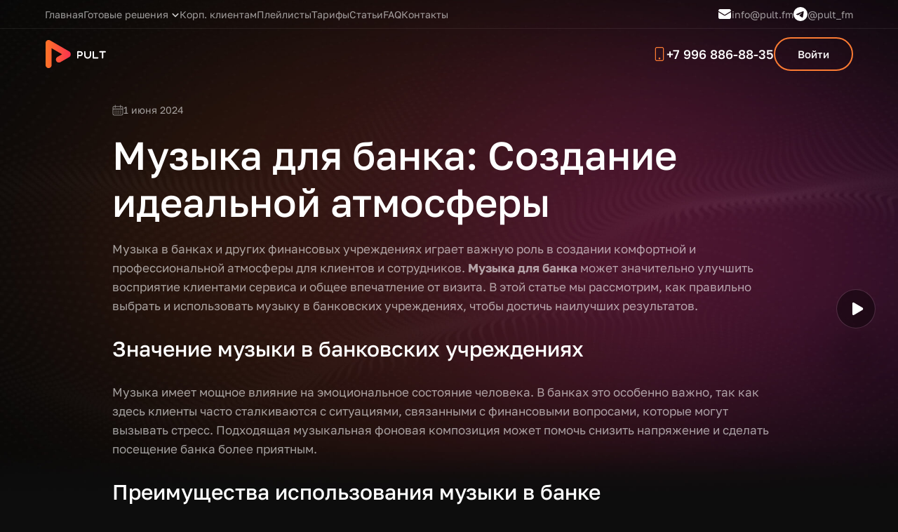

--- FILE ---
content_type: text/html;charset=utf-8
request_url: https://pult.fm/articles/muzyka-dlya-banka-sozdanie-idealnoj-atmosfery
body_size: 10772
content:
<!DOCTYPE html><html  lang="ru"><head><meta charset="UTF-8">
<meta name="viewport" content="width=device-width, initial-scale=1.0">
<title>Музыка для банка: Создание идеальной атмосферы</title>
<meta name="description" content="✔️ Подбираем музыку под ключ ✔️ Никаких выплат РАО и ВОИС ✔️ Легальная музыка для любого заведения ✔️Удобное приложение для всех видов гаджетов">
<link rel="icon" type="image/svg+xml" href="/favicon/favicon.svg">
<link rel="icon" type="image/png" href="/favicon/favicon.png">
<script>(function(){(function c(d,w,m,i) {
                    window.supportAPIMethod = m;
                    var s = d.createElement('script');
                    s.id = 'supportScript';
                    var id = 'd85b97b7d2ae28b8fc287f720033be0e';
                    s.src = (!i ? 'https://admin.verbox.ru/support/support.js' : 'https://static.site-chat.me/support/support.int.js') + '?h=' + id;
                    s.onerror = i ? undefined : function(){c(d,w,m,true)};
                    w[m] = w[m] ? w[m] : function(){(w[m].q = w[m].q ? w[m].q : []).push(arguments);};
                    (d.head ? d.head : d.body).appendChild(s);
                })(document,window,'Verbox')})();</script>
<script>(function(m,e,t,r,i,k,a){m[i]=m[i]||function(){(m[i].a=m[i].a||[]).push(arguments)};
                 m[i].l=1*new Date();k=e.createElement(t),a=e.getElementsByTagName(t)[0],k.async=1,k.src=r,a.parentNode.insertBefore(k,a)})
                 (window, document, "script", "https://mc.yandex.ru/metrika/tag.js", "ym");

                 ym(70869397, "init", {
                      clickmap:true,
                      trackLinks:true,
                      accurateTrackBounce:true,
                      webvisor:true
                 });</script>
<noscript><div><img src="https://mc.yandex.ru/watch/70869397" style="position:absolute; left:-9999px;" alt="" /></div></noscript>
<link rel="stylesheet" href="/_nuxt/entry.CBU6ia9y.css">
<link rel="stylesheet" href="/_nuxt/_slug_.DmqFxy2q.css">
<link rel="modulepreload" as="script" crossorigin href="/_nuxt/C1HormO8.js">
<link rel="modulepreload" as="script" crossorigin href="/_nuxt/CbfLVC9q.js">
<link rel="modulepreload" as="script" crossorigin href="/_nuxt/DlAUqK2U.js">
<link rel="modulepreload" as="script" crossorigin href="/_nuxt/pOgHhTBS.js">
<link rel="modulepreload" as="script" crossorigin href="/_nuxt/DT8LrgvN.js">
<link rel="modulepreload" as="script" crossorigin href="/_nuxt/Bh4ADKw_.js">
<link rel="modulepreload" as="script" crossorigin href="/_nuxt/DVBVYcsR.js">
<link rel="modulepreload" as="script" crossorigin href="/_nuxt/C-lwRU1L.js">
<link rel="prefetch" as="audio" href="/_nuxt/instrumental.3aQACj3j.mp3">
<link rel="prefetch" as="image" type="image/jpeg" href="/_nuxt/wrapper-bg_top.C1vPEMHa.jpg">
<link rel="prefetch" as="image" type="image/jpeg" href="/_nuxt/bg-wave.Cl07DJJT.jpg">
<link rel="prefetch" as="image" type="image/svg+xml" href="/_nuxt/wave-vector.PzxDp6ky.svg">
<link rel="prefetch" as="image" type="image/svg+xml" href="/_nuxt/logo.Ddd8iKxL.svg">
<link rel="prefetch" as="image" type="image/jpeg" href="/_nuxt/feedback-img.s3hOu4xA.jpg">
<script type="module" src="/_nuxt/C1HormO8.js" crossorigin></script></head><body  class="page__body"><div id="__nuxt"><!--[--><div class="nuxt-loading-indicator" style="position:fixed;top:0;right:0;left:0;pointer-events:none;width:auto;height:3px;opacity:0;background:var(--color-primary);background-size:Infinity% auto;transform:scaleX(0%);transform-origin:left;transition:transform 0.1s, height 0.4s, opacity 0.4s;z-index:999999;"></div><button type="button" id="btnScrollTop" title="Наверх" class=""></button><div class="fixed-buttons"><div class="fixed-music"><button type="button" class="btn-play btn-control fixed-buttons__btn"></button><span class="fixed-music__name">Музыка <br> для заведения</span></div></div><div class="page__wrapper"><header class="header"><div class="header__gap"></div><div class="header__wrapper"><div class="header__top"><div class="container header__top-container"><nav class="nav header__nav"><ul class="menu"><li class="menu__item"><a href="/" class="menu__link">Главная</a></li><li class="menu__item item-submenu"><a href="#" class="menu__link">Готовые решения</a><ul class="submenu"><li><a href="/muzyka-dlya-barov" class="">Музыка для баров</a></li><li><a href="/muzyka-dlya-kafe" class="">Музыка для кафе</a></li><li><a href="/muzyka-dlya-restoranov" class="">Музыка для ресторанов</a></li><li><a href="/muzyka-dlya-salona-krasoty" class="">Музыка для салонов красоты</a></li><li><a href="/muzyka-dlya-kalyannih" class="">Музыка для кальянных</a></li><li><a href="/muzyka-dlya-fitnesa" class="">Музыка для фитнес центров</a></li><li><a href="/muzyka-dlya-torgovih-centrov" class="">Музыка для торговых центров</a></li><li><a href="/muzyka-dlya-barbershopov" class="">Музыка для барбершопов</a></li></ul></li><li class="menu__item"><a href="/clients" class="menu__link">Корп. клиентам</a></li><li class="menu__item"><a href="/playlist" class="menu__link">Плейлисты</a></li><li class="menu__item"><a href="/#section-subscription" class="menu__link">Тарифы</a></li><li class="menu__item"><a href="/articles" class="menu__link">Статьи</a></li><li class="menu__item"><a href="/faq" class="menu__link">FAQ</a></li><li class="menu__item"><a href="/contacts" class="menu__link">Контакты</a></li></ul></nav><div class="contacts header__contacts"><div class="contact-item"><svg class="contact-item__icon" width="20" height="20" viewbox="0 0 20 20" fill="none" xmlns="http://www.w3.org/2000/svg"><path d="M1 7.14508V14.5001C1 15.9203 2.15127 17.0716 3.57143 17.0716H16.4286C17.8487 17.0716 19 15.9203 19 14.5001V7.14508L11.3477 11.8542C10.5212 12.3628 9.4788 12.3628 8.65232 11.8542L1 7.14508Z" fill="currentColor"></path><path d="M19 5.63542V5.50014C19 4.07998 17.8487 2.92871 16.4286 2.92871H3.57143C2.15127 2.92871 1 4.07998 1 5.50014V5.63542L9.32616 10.7592C9.7394 11.0135 10.2606 11.0135 10.6738 10.7592L19 5.63542Z" fill="currentColor"></path></svg><a class="link contact-item__link" href="mailto:info@pult.fm" target="_blank">info@pult.fm</a></div><div class="contact-item"><svg viewbox="0 0 16 16" xmlns="http://www.w3.org/2000/svg" class="contact-item__icon"><path d="M16 8A8 8 0 1 1 0 8a8 8 0 0 1 16 0zM8.287 5.906c-.778.324-2.334.994-4.666 2.01-.378.15-.577.298-.595.442-.03.243.275.339.69.47l.175.055c.408.133.958.288 1.243.294.26.006.549-.1.868-.32 2.179-1.471 3.304-2.214 3.374-2.23.05-.012.12-.026.166.016.047.041.042.12.037.141-.03.129-1.227 1.241-1.846 1.817-.193.18-.33.307-.358.336a8.154 8.154 0 0 1-.188.186c-.38.366-.664.64.015 1.088.327.216.589.393.85.571.284.194.568.387.936.629.093.06.183.125.27.187.331.236.63.448.997.414.214-.02.435-.22.547-.82.265-1.417.786-4.486.906-5.751a1.426 1.426 0 0 0-.013-.315.337.337 0 0 0-.114-.217.526.526 0 0 0-.31-.093c-.3.005-.763.166-2.984 1.09z" fill="currentColor"></path></svg><a class="link contact-item__link" href="https://t.me/pult_fm" target="_blank"> @pult_fm</a></div><a class="contact-phone is-mobile" href="tel:+79968868835"><img class="contact-phone__icon" src="data:image/svg+xml,%3csvg%20width=&#39;20&#39;%20height=&#39;20&#39;%20viewBox=&#39;0%200%2020%2020&#39;%20fill=&#39;none&#39;%20xmlns=&#39;http://www.w3.org/2000/svg&#39;%3e%3cg%20clip-path=&#39;url(%23clip0_177_584)&#39;%3e%3cpath%20d=&#39;M13.75%201.25C14.0815%201.25%2014.3995%201.3817%2014.6339%201.61612C14.8683%201.85054%2015%202.16848%2015%202.5V17.5C15%2017.8315%2014.8683%2018.1495%2014.6339%2018.3839C14.3995%2018.6183%2014.0815%2018.75%2013.75%2018.75H6.25C5.91848%2018.75%205.60054%2018.6183%205.36612%2018.3839C5.1317%2018.1495%205%2017.8315%205%2017.5V2.5C5%202.16848%205.1317%201.85054%205.36612%201.61612C5.60054%201.3817%205.91848%201.25%206.25%201.25H13.75ZM6.25%200C5.58696%200%204.95107%200.263392%204.48223%200.732233C4.01339%201.20107%203.75%201.83696%203.75%202.5V17.5C3.75%2018.163%204.01339%2018.7989%204.48223%2019.2678C4.95107%2019.7366%205.58696%2020%206.25%2020H13.75C14.413%2020%2015.0489%2019.7366%2015.5178%2019.2678C15.9866%2018.7989%2016.25%2018.163%2016.25%2017.5V2.5C16.25%201.83696%2015.9866%201.20107%2015.5178%200.732233C15.0489%200.263392%2014.413%200%2013.75%200L6.25%200Z&#39;%20fill=&#39;%23FB7B33&#39;/%3e%3cpath%20d=&#39;M10%2017.5C10.3315%2017.5%2010.6495%2017.3683%2010.8839%2017.1339C11.1183%2016.8995%2011.25%2016.5815%2011.25%2016.25C11.25%2015.9185%2011.1183%2015.6005%2010.8839%2015.3661C10.6495%2015.1317%2010.3315%2015%2010%2015C9.66848%2015%209.35054%2015.1317%209.11612%2015.3661C8.8817%2015.6005%208.75%2015.9185%208.75%2016.25C8.75%2016.5815%208.8817%2016.8995%209.11612%2017.1339C9.35054%2017.3683%209.66848%2017.5%2010%2017.5Z&#39;%20fill=&#39;%23FB7B33&#39;/%3e%3c/g%3e%3cdefs%3e%3cclipPath%20id=&#39;clip0_177_584&#39;%3e%3crect%20width=&#39;20&#39;%20height=&#39;20&#39;%20fill=&#39;white&#39;/%3e%3c/clipPath%3e%3c/defs%3e%3c/svg%3e" width="20" height="20" alt="phone"><span class="contact-phone__tel"><span>+7&nbsp;996&nbsp;886-88-35</span></span></a></div><div class="login-mob"><a href="/login" target="_blank" class="btn header__login"> Войти </a></div></div></div><div class="header__bottom"><div class="container header__bottom-container"><a href="/" class="logo"><img class="logo__img" src="/_nuxt/logo.Ddd8iKxL.svg" width="87" height="40" alt="PULT"></a><div class="header__bottom-right"><a class="contact-phone" href="tel:+79968868835"><img class="contact-phone__icon" src="data:image/svg+xml,%3csvg%20width=&#39;20&#39;%20height=&#39;20&#39;%20viewBox=&#39;0%200%2020%2020&#39;%20fill=&#39;none&#39;%20xmlns=&#39;http://www.w3.org/2000/svg&#39;%3e%3cg%20clip-path=&#39;url(%23clip0_177_584)&#39;%3e%3cpath%20d=&#39;M13.75%201.25C14.0815%201.25%2014.3995%201.3817%2014.6339%201.61612C14.8683%201.85054%2015%202.16848%2015%202.5V17.5C15%2017.8315%2014.8683%2018.1495%2014.6339%2018.3839C14.3995%2018.6183%2014.0815%2018.75%2013.75%2018.75H6.25C5.91848%2018.75%205.60054%2018.6183%205.36612%2018.3839C5.1317%2018.1495%205%2017.8315%205%2017.5V2.5C5%202.16848%205.1317%201.85054%205.36612%201.61612C5.60054%201.3817%205.91848%201.25%206.25%201.25H13.75ZM6.25%200C5.58696%200%204.95107%200.263392%204.48223%200.732233C4.01339%201.20107%203.75%201.83696%203.75%202.5V17.5C3.75%2018.163%204.01339%2018.7989%204.48223%2019.2678C4.95107%2019.7366%205.58696%2020%206.25%2020H13.75C14.413%2020%2015.0489%2019.7366%2015.5178%2019.2678C15.9866%2018.7989%2016.25%2018.163%2016.25%2017.5V2.5C16.25%201.83696%2015.9866%201.20107%2015.5178%200.732233C15.0489%200.263392%2014.413%200%2013.75%200L6.25%200Z&#39;%20fill=&#39;%23FB7B33&#39;/%3e%3cpath%20d=&#39;M10%2017.5C10.3315%2017.5%2010.6495%2017.3683%2010.8839%2017.1339C11.1183%2016.8995%2011.25%2016.5815%2011.25%2016.25C11.25%2015.9185%2011.1183%2015.6005%2010.8839%2015.3661C10.6495%2015.1317%2010.3315%2015%2010%2015C9.66848%2015%209.35054%2015.1317%209.11612%2015.3661C8.8817%2015.6005%208.75%2015.9185%208.75%2016.25C8.75%2016.5815%208.8817%2016.8995%209.11612%2017.1339C9.35054%2017.3683%209.66848%2017.5%2010%2017.5Z&#39;%20fill=&#39;%23FB7B33&#39;/%3e%3c/g%3e%3cdefs%3e%3cclipPath%20id=&#39;clip0_177_584&#39;%3e%3crect%20width=&#39;20&#39;%20height=&#39;20&#39;%20fill=&#39;white&#39;/%3e%3c/clipPath%3e%3c/defs%3e%3c/svg%3e" width="20" height="20" alt="phone"><span class="contact-phone__tel"><span>+7&nbsp;996&nbsp;886-88-35</span></span></a><a href="/login" target="_blank" class="btn header__login"> Войти </a><button type="button" class="btn-burger header__burger" aria-label="Открыть меню"><span class="btn-burger__line"></span></button></div></div></div></div></header><main class="main"><!--[--><!--[--><article class="article"><div class="container"><div class="article__body"><div class="article__heading"><div class="article-date"><div class="ic-date article-date__icon"></div><span class="article-date__text">1 июня 2024</span></div><h1 class="section-h2 article__title">Музыка для банка: Создание идеальной атмосферы</h1></div><div class="article-body"><p>Музыка в банках и других финансовых учреждениях играет важную роль в создании комфортной и профессиональной атмосферы для клиентов и сотрудников. <strong>Музыка для банка</strong> может значительно улучшить восприятие клиентами сервиса и общее впечатление от визита. В этой статье мы рассмотрим, как правильно выбрать и использовать музыку в банковских учреждениях, чтобы достичь наилучших результатов.</p>

<h2>Значение музыки в банковских учреждениях</h2>

<p>Музыка имеет мощное влияние на эмоциональное состояние человека. В банках это особенно важно, так как здесь клиенты часто сталкиваются с ситуациями, связанными с финансовыми вопросами, которые могут вызывать стресс. Подходящая музыкальная фоновая композиция может помочь снизить напряжение и сделать посещение банка более приятным.</p>

<h2>Преимущества использования музыки в банке</h2>

<p>Использование музыки в банковских учреждениях имеет несколько важных преимуществ:</p>

<ul>
    <li><strong>Снижение уровня стресса.</strong> Спокойная и расслабляющая музыка помогает уменьшить стресс и тревогу у клиентов, ожидающих своей очереди.</li>
    <li><strong>Создание позитивного имиджа.</strong> Правильно подобранная музыка может улучшить восприятие банка как современного и заботливого учреждения.</li>
    <li><strong>Улучшение настроения сотрудников.</strong> Музыка также положительно влияет на сотрудников, повышая их настроение и продуктивность.</li>
</ul>

<h2>Как выбрать подходящую музыку для банка?</h2>

<p>Выбор музыки для банка требует внимательного подхода. Вот несколько рекомендаций:</p>

<h3>1. Учитывайте аудиторию</h3>

<p>Важным фактором при выборе музыки является аудитория банка. Музыка должна быть нейтральной и приемлемой для разных возрастных групп и социальных категорий клиентов.</p>

<h3>2. Выбирайте спокойные и нейтральные композиции</h3>

<p>Музыка должна быть спокойной, ненавязчивой и нейтральной. Избегайте слишком энергичных или эмоциональных треков, которые могут отвлекать или раздражать клиентов.</p>

<h3>3. Учитывайте время суток</h3>

<p>В зависимости от времени суток музыка может изменяться. Утром можно включать более бодрящие треки, а в вечернее время - расслабляющие композиции.</p>

<h2>Примеры подходящей музыки для банка</h2>

<p>Вот несколько жанров и типов музыки, которые отлично подойдут для использования в банке:</p>

<ul>
    <li><strong>Лаунж.</strong> Расслабляющие и ненавязчивые мелодии, которые создают комфортную атмосферу.</li>
    <li><strong>Классическая музыка.</strong> Спокойные классические произведения способствуют расслаблению и концентрации.</li>
    <li><strong>Эмбиент.</strong> Фоновая музыка, которая не отвлекает внимание и создает спокойную атмосферу.</li>
</ul>

<h2>Где найти подходящую музыку?</h2>

<p>Вы можете найти подходящую музыку для банка на различных музыкальных платформах и специализированных сайтах. Например, на <a href="https://pult.fm/playlist/muzyka-dlya-biznesa">Pult.fm</a> вы найдете тщательно подобранные плейлисты для бизнеса, включая банки и другие финансовые учреждения.</p>

<h2>Практические советы по использованию музыки в банке</h2>

<p>Чтобы музыка в вашем банке была действительно эффективной, следуйте этим практическим советам:</p>

<ul>
    <li><strong>Регулируйте громкость.</strong> Музыка должна быть фоновым элементом, а не основным. Следите за тем, чтобы она не была слишком громкой.</li>
    <li><strong>Обновляйте плейлисты.</strong> Регулярно обновляйте музыкальные подборки, чтобы избежать однообразия и усталости от повторяющихся треков.</li>
    <li><strong>Учитывайте обратную связь.</strong> Прислушивайтесь к мнению клиентов и сотрудников, чтобы корректировать музыкальное сопровождение по их предпочтениям.</li>
</ul>

<h2>Заключение</h2>

<p>Музыка для банка - это важный элемент, который может значительно улучшить атмосферу и общее впечатление от посещения учреждения. Правильный выбор и использование музыки поможет создать комфортные условия как для клиентов, так и для сотрудников, что положительно скажется на работе банка в целом. Если вы хотите узнать больше о том, как подобрать музыку для вашего банка, посетите <a href="https://pult.fm/playlist/muzyka-dlya-biznesa">Pult.fm</a>.</p>
</div></div></div></article><section class="section feedback-block" id="feedback-block"><div class="container"><h2 class="section-h2 text-center title-mb"><span class="text-accent">Присоединяйтесь</span> <br> к сервису PULT прямо сейчас! </h2><div class="feedback-block__wrapper"><div class="form main-form form-feedback"><div class="form__header"><h3 class="form__title"> И получите лицензионное решение, которое избавит вас от штрафов РАО и ВОИС </h3><p class="form__descr">Оставьте заявку и мы свяжемся с вами в ближайшее время.</p></div><form class="request-form"><div class="form__body"><div class="form-field"><input type="text" name="name" class="form-field__input input-name" placeholder="Ваше имя" value="" autocomplete="off"><i class="form-field__icon form_ic-user"></i></div><div class="form-field"><input type="tel" data-maska="+7 (###) ###-##-##" name="phone" class="form-field__input input-phone" placeholder="Номер телефона" autocomplete="off" value pattern="\+7 \([0-9]{3}\) [0-9]{3}-[0-9]{2}-[0-9]{2}" required><i class="form-field__icon form_ic-phone"></i></div><div class="form-field"><input type="email" name="email" class="form-field__input input-email" placeholder="E-mail адрес" required value="" autocomplete="off"><i class="form-field__icon form_ic-email"></i></div><button type="submit" class="btn form__btn">Отправить заявку</button></div><label for="feedback-privacy" class="check form__privacy"><input class="check__input" id="feedback-privacy" type="checkbox" name="feedback-privacy" required checked><span class="check__box"></span><span class="check__label"> Я принимаю условия <a href="/privacy-policy" rel="noopener noreferrer" target="_blank">политики конфиденциальности</a></span></label></form></div><div class="feedback-block__img"><img loading="lazy" src="/_nuxt/feedback-img.s3hOu4xA.jpg" class="" width="552" height="565" alt=""></div></div></div></section><!--]--><!--]--></main><footer class="footer"><div class="footer__top"><div class="container footer__top-container"><div class="footer__col"><button type="button" class="footer__title">Меню</button><ul class="footer__list footer__menu active"><li><a href="/" class="">Главная</a></li><li><a href="/articles" class="">Статьи</a></li><li><a href="/clients" class="">Корп. клиентам</a></li><li><a href="/faq" class="">FAQ</a></li><li><a href="/playlist" class="">Плейлисты</a></li><li><a href="/contacts" class="">Контакты</a></li><li><a href="/interfeis" class="">Интерфейс</a></li></ul></div><div class="footer__col"><button type="button" class="footer__title">Готовые решения</button><ul class="footer__list footer__resheniya active"><li><a href="/muzyka-dlya-barov" class="">Музыка для баров</a></li><li><a href="/muzyka-dlya-kafe" class="">Музыка для кафе</a></li><li><a href="/muzyka-dlya-restoranov" class="">Музыка для ресторанов</a></li><li><a href="/muzyka-dlya-salona-krasoty" class="">Музыка для салонов красоты</a></li><li><a href="/muzyka-dlya-torgovih-centrov" class="">Музыка для торговых центров</a></li><li><a href="/muzyka-dlya-kalyannih" class="">Музыка для кальянных</a></li><li><a href="/muzyka-dlya-barbershopov" class="">Музыка для барбершопов</a></li><li><a href="/muzyka-dlya-fitnesa" class="">Музыка для фитнес центров</a></li></ul></div><div class="footer__col"><button type="button" class="footer__title">Контакты</button><ul class="footer__list footer__contacts active"><li><a class="contact-phone" href="tel:+79968868835"><img class="contact-phone__icon" src="data:image/svg+xml,%3csvg%20width=&#39;20&#39;%20height=&#39;20&#39;%20viewBox=&#39;0%200%2020%2020&#39;%20fill=&#39;none&#39;%20xmlns=&#39;http://www.w3.org/2000/svg&#39;%3e%3cg%20clip-path=&#39;url(%23clip0_177_584)&#39;%3e%3cpath%20d=&#39;M13.75%201.25C14.0815%201.25%2014.3995%201.3817%2014.6339%201.61612C14.8683%201.85054%2015%202.16848%2015%202.5V17.5C15%2017.8315%2014.8683%2018.1495%2014.6339%2018.3839C14.3995%2018.6183%2014.0815%2018.75%2013.75%2018.75H6.25C5.91848%2018.75%205.60054%2018.6183%205.36612%2018.3839C5.1317%2018.1495%205%2017.8315%205%2017.5V2.5C5%202.16848%205.1317%201.85054%205.36612%201.61612C5.60054%201.3817%205.91848%201.25%206.25%201.25H13.75ZM6.25%200C5.58696%200%204.95107%200.263392%204.48223%200.732233C4.01339%201.20107%203.75%201.83696%203.75%202.5V17.5C3.75%2018.163%204.01339%2018.7989%204.48223%2019.2678C4.95107%2019.7366%205.58696%2020%206.25%2020H13.75C14.413%2020%2015.0489%2019.7366%2015.5178%2019.2678C15.9866%2018.7989%2016.25%2018.163%2016.25%2017.5V2.5C16.25%201.83696%2015.9866%201.20107%2015.5178%200.732233C15.0489%200.263392%2014.413%200%2013.75%200L6.25%200Z&#39;%20fill=&#39;%23FB7B33&#39;/%3e%3cpath%20d=&#39;M10%2017.5C10.3315%2017.5%2010.6495%2017.3683%2010.8839%2017.1339C11.1183%2016.8995%2011.25%2016.5815%2011.25%2016.25C11.25%2015.9185%2011.1183%2015.6005%2010.8839%2015.3661C10.6495%2015.1317%2010.3315%2015%2010%2015C9.66848%2015%209.35054%2015.1317%209.11612%2015.3661C8.8817%2015.6005%208.75%2015.9185%208.75%2016.25C8.75%2016.5815%208.8817%2016.8995%209.11612%2017.1339C9.35054%2017.3683%209.66848%2017.5%2010%2017.5Z&#39;%20fill=&#39;%23FB7B33&#39;/%3e%3c/g%3e%3cdefs%3e%3cclipPath%20id=&#39;clip0_177_584&#39;%3e%3crect%20width=&#39;20&#39;%20height=&#39;20&#39;%20fill=&#39;white&#39;/%3e%3c/clipPath%3e%3c/defs%3e%3c/svg%3e" width="20" height="20" alt="phone"><span class="contact-phone__tel"><span>+7&nbsp;996&nbsp;886-88-35</span></span></a></li><li class="contact-item"><svg class="contact-item__icon" width="20" height="20" viewbox="0 0 20 20" fill="none" xmlns="http://www.w3.org/2000/svg"><path d="M1 7.14508V14.5001C1 15.9203 2.15127 17.0716 3.57143 17.0716H16.4286C17.8487 17.0716 19 15.9203 19 14.5001V7.14508L11.3477 11.8542C10.5212 12.3628 9.4788 12.3628 8.65232 11.8542L1 7.14508Z" fill="currentColor"></path><path d="M19 5.63542V5.50014C19 4.07998 17.8487 2.92871 16.4286 2.92871H3.57143C2.15127 2.92871 1 4.07998 1 5.50014V5.63542L9.32616 10.7592C9.7394 11.0135 10.2606 11.0135 10.6738 10.7592L19 5.63542Z" fill="currentColor"></path></svg><a class="link contact-item__link" href="mailto:info@pult.fm" target="_blank">info@pult.fm</a></li><li class="contact-item"><svg viewbox="0 0 16 16" xmlns="http://www.w3.org/2000/svg" class="contact-item__icon"><path d="M16 8A8 8 0 1 1 0 8a8 8 0 0 1 16 0zM8.287 5.906c-.778.324-2.334.994-4.666 2.01-.378.15-.577.298-.595.442-.03.243.275.339.69.47l.175.055c.408.133.958.288 1.243.294.26.006.549-.1.868-.32 2.179-1.471 3.304-2.214 3.374-2.23.05-.012.12-.026.166.016.047.041.042.12.037.141-.03.129-1.227 1.241-1.846 1.817-.193.18-.33.307-.358.336a8.154 8.154 0 0 1-.188.186c-.38.366-.664.64.015 1.088.327.216.589.393.85.571.284.194.568.387.936.629.093.06.183.125.27.187.331.236.63.448.997.414.214-.02.435-.22.547-.82.265-1.417.786-4.486.906-5.751a1.426 1.426 0 0 0-.013-.315.337.337 0 0 0-.114-.217.526.526 0 0 0-.31-.093c-.3.005-.763.166-2.984 1.09z" fill="currentColor"></path></svg><a class="link contact-item__link" href="https://t.me/pult_fm" target="_blank"> @pult_fm</a></li></ul></div></div></div><div class="footer__bottom"><div class="container footer__bottom-container"><p class="footer__copyright"> © 2026 «Pult.fm» Все права защищены </p><div class="footer__privacy"><a href="/terms-of-use" class="">Пользовательское соглашение</a><a href="/privacy-policy" class="">Политика конфиденциальности</a></div></div></div></footer></div><div class="modal"><div class="modal__overlay"><div class="modal__content text-center"><div class="modal__close"></div><img class="modal__icon" src="data:image/svg+xml,%3csvg%20width=&#39;80&#39;%20height=&#39;80&#39;%20viewBox=&#39;0%200%2080%2080&#39;%20fill=&#39;none&#39;%20xmlns=&#39;http://www.w3.org/2000/svg&#39;%3e%3cg%20clip-path=&#39;url(%23clip0_209_70476)&#39;%3e%3cpath%20opacity=&#39;0.3&#39;%20d=&#39;M40%2073.3334C58.4095%2073.3334%2073.3333%2058.4096%2073.3333%2040.0001C73.3333%2021.5906%2058.4095%206.66675%2040%206.66675C21.5905%206.66675%206.66663%2021.5906%206.66663%2040.0001C6.66663%2058.4096%2021.5905%2073.3334%2040%2073.3334Z&#39;%20fill=&#39;url(%23paint0_linear_209_70476)&#39;/%3e%3cpath%20d=&#39;M55.8965%2026.059C57.1527%2024.7131%2059.262%2024.6404%2060.6078%2025.8965C61.9536%2027.1526%2062.0264%2029.2619%2060.7702%2030.6077L37.4369%2055.6077C36.2182%2056.9135%2034.1869%2057.0266%2032.8308%2055.8642L21.1641%2045.8642C19.7663%2044.6661%2019.6045%2042.5618%2020.8025%2041.164C22.0006%2039.7663%2024.1049%2039.6044%2025.5027%2040.8025L34.7434%2048.7231L55.8965%2026.059Z&#39;%20fill=&#39;url(%23paint1_linear_209_70476)&#39;/%3e%3c/g%3e%3cdefs%3e%3clinearGradient%20id=&#39;paint0_linear_209_70476&#39;%20x1=&#39;73.3333&#39;%20y1=&#39;40.0001&#39;%20x2=&#39;6.66663&#39;%20y2=&#39;40.0001&#39;%20gradientUnits=&#39;userSpaceOnUse&#39;%3e%3cstop%20stop-color=&#39;%23FB3350&#39;/%3e%3cstop%20offset=&#39;1&#39;%20stop-color=&#39;%23FF7427&#39;/%3e%3c/linearGradient%3e%3clinearGradient%20id=&#39;paint1_linear_209_70476&#39;%20x1=&#39;61.6667&#39;%20y1=&#39;40.8334&#39;%20x2=&#39;20&#39;%20y2=&#39;40.8334&#39;%20gradientUnits=&#39;userSpaceOnUse&#39;%3e%3cstop%20stop-color=&#39;%23FB3350&#39;/%3e%3cstop%20offset=&#39;1&#39;%20stop-color=&#39;%23FF7427&#39;/%3e%3c/linearGradient%3e%3cclipPath%20id=&#39;clip0_209_70476&#39;%3e%3crect%20width=&#39;80&#39;%20height=&#39;80&#39;%20fill=&#39;white&#39;/%3e%3c/clipPath%3e%3c/defs%3e%3c/svg%3e" width="64" height="64" alt=""><h3 class="modal__title">Спасибо за заявку!</h3><p class="modal__descr"> Ожидайте, наш специалист свяжется с Вами в ближайшее время. </p></div></div></div><div class="modal"><div class="modal__overlay"><div class="modal__content text-center"><div class="modal__close"></div><h3 class="modal__title modal__title--min">Зарегистрируйтесь, чтобы слушать плейлист</h3><div class="modal-request_reg"><a href="/registration" target="_blank" class="btn"> Зарегистрироваться </a></div><div class="modal-request_sep"></div><div class="modal__title modal__title--min">Или отправьте заявку менеджеру</div><div class="modal-request_form"><form class="request-form"><div class="form__body"><div class="form-field"><input type="text" name="name" class="form-field__input input-name" placeholder="Ваше имя" value="" autocomplete="off"><i class="form-field__icon form_ic-user"></i></div><div class="form-field"><input type="tel" data-maska="+7 (###) ###-##-##" name="phone" class="form-field__input input-phone" placeholder="Номер телефона" autocomplete="off" value pattern="\+7 \([0-9]{3}\) [0-9]{3}-[0-9]{2}-[0-9]{2}" required><i class="form-field__icon form_ic-phone"></i></div><div class="form-field"><input type="email" name="email" class="form-field__input input-email" placeholder="E-mail адрес" required value="" autocomplete="off"><i class="form-field__icon form_ic-email"></i></div><button type="submit" class="btn form__btn">Отправить заявку</button></div><label for="feedback-privacy" class="check form__privacy"><input class="check__input" id="feedback-privacy" type="checkbox" name="feedback-privacy" required checked><span class="check__box"></span><span class="check__label"> Я принимаю условия <a href="/privacy-policy" rel="noopener noreferrer" target="_blank">политики конфиденциальности</a></span></label></form></div></div></div></div><!--]--></div><div id="teleports"></div><script type="application/json" id="__NUXT_DATA__" data-ssr="true">[["Reactive",1],{"data":2,"state":10,"once":15,"_errors":16,"serverRendered":18,"path":19},{"Rt6W33FwVD":3},{"id":4,"slug":5,"title":6,"content":7,"publishedAt":8,"metaTitle":6,"metaDescription":9},35,"muzyka-dlya-banka-sozdanie-idealnoj-atmosfery","Музыка для банка: Создание идеальной атмосферы","\u003Cp>Музыка в банках и других финансовых учреждениях играет важную роль в создании комфортной и профессиональной атмосферы для клиентов и сотрудников. \u003Cstrong>Музыка для банка\u003C/strong> может значительно улучшить восприятие клиентами сервиса и общее впечатление от визита. В этой статье мы рассмотрим, как правильно выбрать и использовать музыку в банковских учреждениях, чтобы достичь наилучших результатов.\u003C/p>\n\n\u003Ch2>Значение музыки в банковских учреждениях\u003C/h2>\n\n\u003Cp>Музыка имеет мощное влияние на эмоциональное состояние человека. В банках это особенно важно, так как здесь клиенты часто сталкиваются с ситуациями, связанными с финансовыми вопросами, которые могут вызывать стресс. Подходящая музыкальная фоновая композиция может помочь снизить напряжение и сделать посещение банка более приятным.\u003C/p>\n\n\u003Ch2>Преимущества использования музыки в банке\u003C/h2>\n\n\u003Cp>Использование музыки в банковских учреждениях имеет несколько важных преимуществ:\u003C/p>\n\n\u003Cul>\n    \u003Cli>\u003Cstrong>Снижение уровня стресса.\u003C/strong> Спокойная и расслабляющая музыка помогает уменьшить стресс и тревогу у клиентов, ожидающих своей очереди.\u003C/li>\n    \u003Cli>\u003Cstrong>Создание позитивного имиджа.\u003C/strong> Правильно подобранная музыка может улучшить восприятие банка как современного и заботливого учреждения.\u003C/li>\n    \u003Cli>\u003Cstrong>Улучшение настроения сотрудников.\u003C/strong> Музыка также положительно влияет на сотрудников, повышая их настроение и продуктивность.\u003C/li>\n\u003C/ul>\n\n\u003Ch2>Как выбрать подходящую музыку для банка?\u003C/h2>\n\n\u003Cp>Выбор музыки для банка требует внимательного подхода. Вот несколько рекомендаций:\u003C/p>\n\n\u003Ch3>1. Учитывайте аудиторию\u003C/h3>\n\n\u003Cp>Важным фактором при выборе музыки является аудитория банка. Музыка должна быть нейтральной и приемлемой для разных возрастных групп и социальных категорий клиентов.\u003C/p>\n\n\u003Ch3>2. Выбирайте спокойные и нейтральные композиции\u003C/h3>\n\n\u003Cp>Музыка должна быть спокойной, ненавязчивой и нейтральной. Избегайте слишком энергичных или эмоциональных треков, которые могут отвлекать или раздражать клиентов.\u003C/p>\n\n\u003Ch3>3. Учитывайте время суток\u003C/h3>\n\n\u003Cp>В зависимости от времени суток музыка может изменяться. Утром можно включать более бодрящие треки, а в вечернее время - расслабляющие композиции.\u003C/p>\n\n\u003Ch2>Примеры подходящей музыки для банка\u003C/h2>\n\n\u003Cp>Вот несколько жанров и типов музыки, которые отлично подойдут для использования в банке:\u003C/p>\n\n\u003Cul>\n    \u003Cli>\u003Cstrong>Лаунж.\u003C/strong> Расслабляющие и ненавязчивые мелодии, которые создают комфортную атмосферу.\u003C/li>\n    \u003Cli>\u003Cstrong>Классическая музыка.\u003C/strong> Спокойные классические произведения способствуют расслаблению и концентрации.\u003C/li>\n    \u003Cli>\u003Cstrong>Эмбиент.\u003C/strong> Фоновая музыка, которая не отвлекает внимание и создает спокойную атмосферу.\u003C/li>\n\u003C/ul>\n\n\u003Ch2>Где найти подходящую музыку?\u003C/h2>\n\n\u003Cp>Вы можете найти подходящую музыку для банка на различных музыкальных платформах и специализированных сайтах. Например, на \u003Ca href=\"https://pult.fm/playlist/muzyka-dlya-biznesa\">Pult.fm\u003C/a> вы найдете тщательно подобранные плейлисты для бизнеса, включая банки и другие финансовые учреждения.\u003C/p>\n\n\u003Ch2>Практические советы по использованию музыки в банке\u003C/h2>\n\n\u003Cp>Чтобы музыка в вашем банке была действительно эффективной, следуйте этим практическим советам:\u003C/p>\n\n\u003Cul>\n    \u003Cli>\u003Cstrong>Регулируйте громкость.\u003C/strong> Музыка должна быть фоновым элементом, а не основным. Следите за тем, чтобы она не была слишком громкой.\u003C/li>\n    \u003Cli>\u003Cstrong>Обновляйте плейлисты.\u003C/strong> Регулярно обновляйте музыкальные подборки, чтобы избежать однообразия и усталости от повторяющихся треков.\u003C/li>\n    \u003Cli>\u003Cstrong>Учитывайте обратную связь.\u003C/strong> Прислушивайтесь к мнению клиентов и сотрудников, чтобы корректировать музыкальное сопровождение по их предпочтениям.\u003C/li>\n\u003C/ul>\n\n\u003Ch2>Заключение\u003C/h2>\n\n\u003Cp>Музыка для банка - это важный элемент, который может значительно улучшить атмосферу и общее впечатление от посещения учреждения. Правильный выбор и использование музыки поможет создать комфортные условия как для клиентов, так и для сотрудников, что положительно скажется на работе банка в целом. Если вы хотите узнать больше о том, как подобрать музыку для вашего банка, посетите \u003Ca href=\"https://pult.fm/playlist/muzyka-dlya-biznesa\">Pult.fm\u003C/a>.\u003C/p>\n","1 июня 2024","Узнайте, как музыка для банка может создать комфортную и профессиональную атмосферу для клиентов и сотрудников. Подробности на pult.fm.",{"$ssite-config":11},{"env":12,"name":13,"url":14},"production","pult","https://pult.fm/",["Set"],{"Rt6W33FwVD":17},null,true,"/articles/muzyka-dlya-banka-sozdanie-idealnoj-atmosfery"]</script>
<script>window.__NUXT__={};window.__NUXT__.config={public:{email:"info@pult.fm",vk:"vk.com/pultfm",phone:"+79968868835",tg:"pult_fm",phoneMask:"+7 (###) ###-##-##",phonePattern:"\\+7 \\([0-9]{3}\\) [0-9]{3}-[0-9]{2}-[0-9]{2}"},app:{baseURL:"/",buildAssetsDir:"/_nuxt/",cdnURL:""}}</script></body></html>

--- FILE ---
content_type: text/css; charset=utf-8
request_url: https://pult.fm/_nuxt/entry.CBU6ia9y.css
body_size: 102587
content:
/*! normalize.css v8.0.1 | MIT License | github.com/necolas/normalize.css */html{line-height:1.15;-webkit-text-size-adjust:100%}body{margin:0}main{display:block}h1{font-size:2em;margin:.67em 0}hr{box-sizing:content-box;height:0;overflow:visible}pre{font-family:monospace,monospace;font-size:1em}a{background-color:transparent}abbr[title]{border-bottom:none;text-decoration:underline;-webkit-text-decoration:underline dotted;text-decoration:underline dotted}b,strong{font-weight:bolder}code,kbd,samp{font-family:monospace,monospace;font-size:1em}small{font-size:80%}sub,sup{font-size:75%;line-height:0;position:relative;vertical-align:baseline}sub{bottom:-.25em}sup{top:-.5em}img{border-style:none}button,input,optgroup,select,textarea{font-family:inherit;font-size:100%;line-height:1.15;margin:0}button,input{overflow:visible}button,select{text-transform:none}[type=button],[type=reset],[type=submit],button{-webkit-appearance:button}[type=button]::-moz-focus-inner,[type=reset]::-moz-focus-inner,[type=submit]::-moz-focus-inner,button::-moz-focus-inner{border-style:none;padding:0}[type=button]:-moz-focusring,[type=reset]:-moz-focusring,[type=submit]:-moz-focusring,button:-moz-focusring{outline:1px dotted ButtonText}fieldset{padding:.35em .75em .625em}legend{box-sizing:border-box;color:inherit;display:table;max-width:100%;padding:0;white-space:normal}progress{vertical-align:baseline}textarea{overflow:auto}[type=checkbox],[type=radio]{box-sizing:border-box;padding:0}[type=number]::-webkit-inner-spin-button,[type=number]::-webkit-outer-spin-button{height:auto}[type=search]{-webkit-appearance:textfield;outline-offset:-2px}[type=search]::-webkit-search-decoration{-webkit-appearance:none}::-webkit-file-upload-button{-webkit-appearance:button;font:inherit}details{display:block}summary{display:list-item}[hidden],template{display:none}:root{--container-width:1200px;--container-padding:16px;--grid-gap:32px;--font-default:"Golos Text",sans-serif;--fw-300:300;--fw-400:400;--fw-500:500;--fw-600:600;--fw-700:700;--fw-800:800;--title-lh:1.2;--body-lh:1.5;--body-bg:#0d0d0d;--color-white:#fff;--color-black:#000;--color-body:hsla(0,0%,100%,.7);--color-title:#fff;--color-error:#d92c20;--white-85:hsla(0,0%,100%,.85);--white-70:hsla(0,0%,100%,.7);--white-60:hsla(0,0%,100%,.6);--white-50:hsla(0,0%,100%,.5);--color-primary:#fb7b33;--grad-primary:linear-gradient(270deg,#fb3350,#ff7427);--color-pink:#fb3350;--item-bg:linear-gradient(90deg,hsla(0,0%,100%,.06),hsla(0,0%,100%,.06));--item-border:1px solid hsla(0,0%,100%,.09);--item-blur:blur(32px);--section-padding:clamp(2rem,.364rem + 8.18vw,6.5rem);--heading-mb:clamp(2rem,1.273rem + 3.64vw,4rem)}*{box-sizing:border-box}*,:after,:before{margin:0;padding:0}:after,:before{box-sizing:inherit}html{box-sizing:border-box}body{background:var(--body-bg);color:var(--white-60);font-family:var(--font-default);font-size:16px;font-style:normal;font-weight:var(--fw-400);line-height:var(--body-lh);min-width:320px;overflow-x:hidden;-webkit-font-smoothing:antialiased;-moz-osx-font-smoothing:grayscale}body.lock-scroll{overflow:hidden}@media (max-width:768px){body{font-size:14px}}.page__wrapper{background:url(./wrapper-bg_top.C1vPEMHa.jpg) no-repeat top;background-size:1920px 700px;display:flex;flex-direction:column;margin:0 auto;max-width:1920px;min-height:100vh;overflow:hidden;width:100%}.main{flex-grow:1}.container{margin:0 auto;max-width:var(--container-width);width:100%}@media (min-width:768px){.container{padding:0 24px}}@media (max-width:768px){.container{padding:0 16px}}a{color:inherit;cursor:pointer;text-decoration:none;transition:all .2s ease-in-out}.footer__bottom a:hover,.footer__list li>a:hover,.link:hover,.submenu li>a:hover{color:var(--color-pink);text-decoration:underline}img{vertical-align:middle}.hidden{display:none!important}ul{list-style:none;margin:0;padding:0}img{display:inline-block;height:auto;max-width:100%;-o-object-fit:cover;object-fit:cover}button,input,select,textarea{font-family:var(--font-default)}button{background:none;background-color:none;border:none;cursor:pointer}button,input{-webkit-appearance:none;-moz-appearance:none;appearance:none;font-size:inherit;outline:none}input{background:none;border:none;border-radius:0;color:inherit;font-family:inherit;line-height:inherit;padding:0}input::-moz-placeholder{color:#666}input::placeholder{color:#666}h1,h2,h3,h4,h5,h6{color:#fff;margin:0;padding:0}h1{font-size:64px}h1,h2{font-weight:500;line-height:1.2}h2{font-size:56px}h3{font-size:48px;font-weight:500;line-height:1.2}h4{font-size:24px}h4,h5{font-weight:400;line-height:1.4}h5{font-size:20px}h6{font-size:18px;font-weight:400;line-height:1.4}.strong{font-weight:600}.text-center{text-align:center}.text-pink{color:var(--color-pink)}.article-card__more,.text-accent{-webkit-background-clip:text;background-clip:text;background-image:var(--grad-primary);color:transparent}.bg-wave{background:url(./bg-wave.Cl07DJJT.jpg) no-repeat 50%;background-size:1440px 700px;width:100%}.section{padding-top:var(--section-padding)}.section-heading{margin:0 auto;margin-bottom:var(--heading-mb);max-width:800px;width:100%}.section-heading .section-h2{margin-bottom:24px}@media (max-width:480px){.section-heading .section-h2{margin-bottom:16px}}.section-h2{font-size:clamp(1.75rem,1.114rem + 3.18vw,3.5rem);font-weight:500;line-height:1.2}.title-mb{margin-bottom:var(--heading-mb)}.section-descr{color:var(--white-60);font-size:18px;font-weight:400}@media (max-width:480px){.section-descr{font-size:16px}}@keyframes fade{0%{opacity:0}to{opacity:1}}#btnScrollTop{-webkit-backdrop-filter:var(--item-blur);backdrop-filter:var(--item-blur);background:var(--item-bg);border:var(--item-border);border-radius:50%;bottom:32px;color:#fff;cursor:pointer;display:inline-block;height:56px;opacity:0;pointer-events:none;position:fixed;right:32px;transition:all .3s ease-in;visibility:hidden;width:56px;z-index:10}#btnScrollTop.show{opacity:1;pointer-events:all;visibility:visible}#btnScrollTop.show:hover{background:var(--color-primary);border-color:transparent}#btnScrollTop:before{background-image:url([data-uri]);background-position:50%;background-repeat:no-repeat;background-size:cover;content:"";display:inline-block;flex-shrink:0;height:24px;left:50%;position:absolute;top:50%;transform:translate(-50%,-50%);width:24px}@media (max-width:599px){#btnScrollTop{bottom:16px;height:48px;right:16px;width:48px}}.fixed-buttons{bottom:35%;display:flex;flex-direction:column;gap:16px;position:fixed;right:32px;z-index:100}@media (max-width:480px){.fixed-buttons{right:16px}}.btn-control{border:1px solid hsla(0,0%,100%,.12);box-shadow:0 64px 48px #00000040;position:relative;z-index:1}.fixed-music{height:56px;position:relative;width:56px}.fixed-music__name{align-items:center;-webkit-backdrop-filter:blur(8px);backdrop-filter:blur(8px);background:#0009;border-radius:6px;color:#fff;display:inline-flex;font-size:13px;justify-content:center;line-height:1.2;opacity:0;padding:6px 12px;position:absolute;right:calc(100% + 8px);text-align:right;top:50%;transform:translateY(-50%);transition:all .3s ease-in-out;visibility:hidden;width:-moz-max-content;width:max-content;z-index:-1}.fixed-music:hover .fixed-music__name{opacity:1;visibility:visible}.btn{align-items:center;background:var(--grad-primary);border-radius:100px;bottom:none;cursor:pointer;display:inline-flex;font-size:16px;font-weight:var(--fw-500);height:64px;justify-content:center;line-height:1.5;outline:none;padding:0 32px;position:relative;text-align:center;transition:all .3s ease-in-out;-webkit-user-select:none;-moz-user-select:none;user-select:none;vertical-align:middle}.btn,.btn:hover{color:#fff;text-decoration:none}.btn:hover{opacity:.8}.btn--stroke{background:transparent;border:1px solid hsla(0,0%,100%,.2);min-width:200px}.btn--stroke:hover{background:#fff;border-color:transparent;color:var(--color-pink);opacity:1}@media (max-width:480px){.btn{height:56px;padding:0 24px;width:100%}}.btn-burger{background-color:transparent;border:none;cursor:pointer;height:26px;outline:none;position:relative;transition:all .4s ease-in-out;width:26px}.btn-burger__line{top:50%;transition:background-color .2s ease-in-out}.btn-burger__line,.btn-burger__line:after,.btn-burger__line:before{background-color:#fff;border-radius:100px;height:2px;left:0;position:absolute;width:100%}.btn-burger__line:after,.btn-burger__line:before{content:"";opacity:1;transition:transform .2s ease-in-out}.btn-burger__line:before{top:-8px}.btn-burger__line:after{bottom:-8px}.btn-burger.active .btn-burger__line{background:transparent}.btn-burger.active .btn-burger__line:before{top:20%;transform:rotate(45deg)}.btn-burger.active .btn-burger__line:after{bottom:50%;top:0;transform:rotate(-45deg)}.page__body .slider-inner{max-width:var(--container-width);padding:0 var(--container-padding);position:relative;width:100%}.page__body .swiper-wrapper{align-items:stretch!important}.page__body .swiper-slide{height:unset!important}.page__body .swiper-container{overflow:hidden;width:100%}.page__body .swiper-pagination{bottom:inherit!important;margin-top:32px}@media (max-width:768px){.page__body .swiper-pagination{margin-top:24px}}.page__body .swiper-pagination-bullet{background:#ffffff1f;opacity:1}.page__body .swiper-pagination-bullet-active{background:var(--grad-primary)}.page__body .swiper-button-next,.page__body .swiper-button-prev{color:#fff6;cursor:pointer;display:inline-block;transition:color .3s ease-in-out}.page__body .swiper-button-next:hover,.page__body .swiper-button-prev:hover{color:#fff}@media (max-width:1330px){.page__body .swiper-button-next,.page__body .swiper-button-prev{display:none!important}}.page__body .swiper-button-prev{left:-70px}.page__body .swiper-button-next{right:-70px}.tabs__header{display:flex;gap:16px;margin-bottom:clamp(2rem,1.273rem + 3.64vw,4rem)}.tabs__header,.tabs__triger{align-items:center;justify-content:center}.tabs__triger{background:transparent;border:1px solid hsla(0,0%,100%,.12);border-radius:100px;cursor:pointer;display:inline-flex;font-weight:16;font-weight:500;height:56px;padding:0 32px;transition:all .3s ease-in-out}.tabs__triger:hover{border-color:var(--color-primary);color:#fff}.tabs__triger.active{background:#fff;border-color:transparent;color:var(--color-pink);cursor:default;font-size:16px;font-weight:500}.tabs__content-item{animation:fade .3s ease-in-out;display:none}.tabs__content-item.active{display:block}@media (max-width:600px){.tabs__header{gap:8px}}@media (max-width:599px){.tabs__header{flex-direction:column;gap:12px}.tabs__triger{height:48px;width:100%}}.features-list{display:grid;gap:32px;grid-template-columns:repeat(3,1fr)}.features-item{-webkit-backdrop-filter:var(--item-blur);backdrop-filter:var(--item-blur);background:var(--item-bg);border:var(--item-border);border-radius:24px;display:flex;flex-direction:column;height:100%;justify-content:space-between;padding:32px;transition:transform .2s ease-in-out}.features-item:hover{transform:scale(1.05)}@media (max-width:1024px){.features-item:hover{transform:none}}.features-item__title{font-size:24px;font-weight:400;line-height:1.4;margin-bottom:16px}.features-item__icon{display:inline-block;flex-shrink:0;height:48px;margin-top:32px;width:48px}@media (max-width:1024px){.features-list{gap:24px}.features-item{padding:24px}.features-item__title{font-size:20px;font-weight:500}}@media (max-width:992px){.features-list{grid-template-columns:1fr;margin:0 auto;max-width:800px}.features-item{align-items:center;border-radius:16px;flex-direction:row;gap:24px;height:inherit;justify-content:flex-start;padding:16px}.features-item__icon{margin-top:0;order:-1}.features-item__title{margin-bottom:8px}}@media (max-width:480px){.features-list{gap:16px}.features-item{flex-direction:column;padding-top:24px;text-align:center}}.btn-wrapper-center{display:flex;justify-content:center;margin-top:64px}@media (max-width:640px){.btn-wrapper-center{margin-top:48px}}@media (max-width:480px){.btn-wrapper-center{margin-top:32px}}.resheniya-item{background-position:50%;background-repeat:no-repeat;background-size:cover;border-radius:24px;cursor:pointer;display:block;height:373px;overflow:hidden;position:relative;text-decoration:none;transition:background-size .3s ease;z-index:0}@media (max-width:640px){.resheniya-item{border-radius:16px;height:280px}}.resheniya-item:hover .btn-play{background-image:url("data:image/svg+xml;charset=utf-8,%3Csvg xmlns='http://www.w3.org/2000/svg' width='56' height='56' fill='none'%3E%3Cg clip-path='url(%23a)'%3E%3Cpath fill='url(%23b)' d='M0 28C0 12.536 12.536 0 28 0s28 12.536 28 28-12.536 28-28 28S0 43.464 0 28'/%3E%3Cmask id='c' width='17' height='20' x='22' y='18' maskUnits='userSpaceOnUse' style='mask-type:luminance'%3E%3Cpath fill='%23fff' d='M38.889 18.667H22.556v18.667h16.333z'/%3E%3C/mask%3E%3Cg mask='url(%23c)'%3E%3Cpath fill='%23fff' d='m38.029 26.494-12.834-7.587c-1.043-.616-2.64-.018-2.64 1.506v15.17c0 1.368 1.485 2.192 2.64 1.506l12.834-7.583c1.144-.675 1.148-2.337 0-3.012'/%3E%3C/g%3E%3C/g%3E%3Cdefs%3E%3ClinearGradient id='b' x1='56' x2='0' y1='28' y2='28' gradientUnits='userSpaceOnUse'%3E%3Cstop stop-color='%23FB3350'/%3E%3Cstop offset='1' stop-color='%23FF7427'/%3E%3C/linearGradient%3E%3CclipPath id='a'%3E%3Crect width='56' height='56' fill='%23fff' rx='28'/%3E%3C/clipPath%3E%3C/defs%3E%3C/svg%3E")}.resheniya-item:before{background:linear-gradient(180deg,transparent,rgba(0,0,0,.8));bottom:0;content:"";display:block;height:100%;left:0;opacity:.9;position:absolute;right:0;top:0;width:100%;z-index:-1}.resheniya-item .btn-control{left:16px;position:absolute;top:16px}.resheniya-item__title{bottom:24px;color:#fff;font-size:18px;font-weight:500;left:24px;line-height:130%;position:absolute;right:24px}.btn-control{background-position:50%;background-repeat:no-repeat;background-size:cover;border-radius:50%;cursor:pointer;display:inline-block;height:56px;transition:all .3s ease-in-out;width:56px}.btn-control.btn-play{background-image:url("data:image/svg+xml;charset=utf-8,%3Csvg xmlns='http://www.w3.org/2000/svg' width='56' height='56' fill='none'%3E%3Cg clip-path='url(%23a)'%3E%3Cg filter='url(%23b)'%3E%3Cpath fill='%23000' fill-opacity='.4' d='M0 28C0 12.536 12.536 0 28 0s28 12.536 28 28-12.536 28-28 28S0 43.464 0 28'/%3E%3C/g%3E%3Cmask id='c' width='17' height='20' x='22' y='18' maskUnits='userSpaceOnUse' style='mask-type:luminance'%3E%3Cpath fill='%23fff' d='M38.889 18.667H22.556v18.667h16.333z'/%3E%3C/mask%3E%3Cg mask='url(%23c)'%3E%3Cpath fill='%23fff' d='m38.029 26.494-12.834-7.587c-1.043-.616-2.64-.018-2.64 1.506v15.17c0 1.368 1.485 2.192 2.64 1.506l12.834-7.583c1.144-.675 1.148-2.337 0-3.012'/%3E%3C/g%3E%3C/g%3E%3Cdefs%3E%3CclipPath id='a'%3E%3Crect width='56' height='56' fill='%23fff' rx='28'/%3E%3C/clipPath%3E%3Cfilter id='b' width='72' height='72' x='-8' y='-8' color-interpolation-filters='sRGB' filterUnits='userSpaceOnUse'%3E%3CfeFlood flood-opacity='0' result='BackgroundImageFix'/%3E%3CfeGaussianBlur in='BackgroundImageFix' stdDeviation='4'/%3E%3CfeComposite in2='SourceAlpha' operator='in' result='effect1_backgroundBlur_199_20709'/%3E%3CfeBlend in='SourceGraphic' in2='effect1_backgroundBlur_199_20709' result='shape'/%3E%3C/filter%3E%3C/defs%3E%3C/svg%3E")}.btn-control.btn-play:hover{background-image:url("data:image/svg+xml;charset=utf-8,%3Csvg xmlns='http://www.w3.org/2000/svg' width='56' height='56' fill='none'%3E%3Cg clip-path='url(%23a)'%3E%3Cpath fill='url(%23b)' d='M0 28C0 12.536 12.536 0 28 0s28 12.536 28 28-12.536 28-28 28S0 43.464 0 28'/%3E%3Cmask id='c' width='17' height='20' x='22' y='18' maskUnits='userSpaceOnUse' style='mask-type:luminance'%3E%3Cpath fill='%23fff' d='M38.889 18.667H22.556v18.667h16.333z'/%3E%3C/mask%3E%3Cg mask='url(%23c)'%3E%3Cpath fill='%23fff' d='m38.029 26.494-12.834-7.587c-1.043-.616-2.64-.018-2.64 1.506v15.17c0 1.368 1.485 2.192 2.64 1.506l12.834-7.583c1.144-.675 1.148-2.337 0-3.012'/%3E%3C/g%3E%3C/g%3E%3Cdefs%3E%3ClinearGradient id='b' x1='56' x2='0' y1='28' y2='28' gradientUnits='userSpaceOnUse'%3E%3Cstop stop-color='%23FB3350'/%3E%3Cstop offset='1' stop-color='%23FF7427'/%3E%3C/linearGradient%3E%3CclipPath id='a'%3E%3Crect width='56' height='56' fill='%23fff' rx='28'/%3E%3C/clipPath%3E%3C/defs%3E%3C/svg%3E")}.btn-control.btn-pause{background-image:url("data:image/svg+xml;charset=utf-8,%3Csvg xmlns='http://www.w3.org/2000/svg' width='56' height='56' fill='none'%3E%3Cg clip-path='url(%23a)'%3E%3Cpath fill='%23fff' d='M0 28C0 12.536 12.536 0 28 0s28 12.536 28 28-12.536 28-28 28S0 43.464 0 28'/%3E%3Cpath fill='%23FB3350' fill-rule='evenodd' d='M21.667 18H25c.92 0 1.667.746 1.667 1.667v16.666c0 .92-.747 1.667-1.667 1.667h-3.333c-.92 0-1.667-.746-1.667-1.667V19.667c0-.92.746-1.667 1.667-1.667m10 0H35c.92 0 1.667.746 1.667 1.667v16.666c0 .92-.747 1.667-1.667 1.667h-3.333c-.92 0-1.667-.746-1.667-1.667V19.667c0-.92.746-1.667 1.667-1.667' clip-rule='evenodd'/%3E%3C/g%3E%3Cdefs%3E%3CclipPath id='a'%3E%3Crect width='56' height='56' fill='%23fff' rx='28'/%3E%3C/clipPath%3E%3C/defs%3E%3C/svg%3E")}.btn-control.btn-pause:hover{background-image:url("data:image/svg+xml;charset=utf-8,%3Csvg xmlns='http://www.w3.org/2000/svg' width='56' height='56' fill='none'%3E%3Cg clip-path='url(%23a)'%3E%3Cpath fill='%23FB3350' d='M0 28C0 12.536 12.536 0 28 0s28 12.536 28 28-12.536 28-28 28S0 43.464 0 28'/%3E%3Cpath fill='%23fff' fill-rule='evenodd' d='M21.667 18H25c.92 0 1.667.746 1.667 1.667v16.666c0 .92-.747 1.667-1.667 1.667h-3.333c-.92 0-1.667-.746-1.667-1.667V19.667c0-.92.746-1.667 1.667-1.667m10 0H35c.92 0 1.667.746 1.667 1.667v16.666c0 .92-.747 1.667-1.667 1.667h-3.333c-.92 0-1.667-.746-1.667-1.667V19.667c0-.92.746-1.667 1.667-1.667' clip-rule='evenodd'/%3E%3C/g%3E%3Cdefs%3E%3CclipPath id='a'%3E%3Crect width='56' height='56' fill='%23fff' rx='28'/%3E%3C/clipPath%3E%3C/defs%3E%3C/svg%3E")}.btn-control.btn-chat{background-image:url("data:image/svg+xml;charset=utf-8,%3Csvg xmlns='http://www.w3.org/2000/svg' width='56' height='56' fill='none'%3E%3Crect width='56' height='56' fill='url(%23a)' rx='28'/%3E%3Cg fill='%23fff' fill-rule='evenodd' clip-path='url(%23b)' clip-rule='evenodd'%3E%3Cpath d='m20 30-2 6.5 6.5-2z'/%3E%3Cpath d='M28.5 36a9.5 9.5 0 1 1 0-19 9.5 9.5 0 0 1 0 19m-5-8a1.5 1.5 0 1 0 0-3 1.5 1.5 0 0 0 0 3m5 0a1.5 1.5 0 1 0 0-3 1.5 1.5 0 0 0 0 3m5 0a1.5 1.5 0 1 0 0-3 1.5 1.5 0 0 0 0 3'/%3E%3C/g%3E%3Cdefs%3E%3ClinearGradient id='a' x1='56' x2='0' y1='28' y2='28' gradientUnits='userSpaceOnUse'%3E%3Cstop stop-color='%23FB3350'/%3E%3Cstop offset='1' stop-color='%23FF7427'/%3E%3C/linearGradient%3E%3CclipPath id='b'%3E%3Cpath fill='%23fff' d='M15 15h24v24H15z'/%3E%3C/clipPath%3E%3C/defs%3E%3C/svg%3E")}.btn-control.btn-chat:hover{background-image:url("data:image/svg+xml;charset=utf-8,%3Csvg xmlns='http://www.w3.org/2000/svg' width='56' height='56' fill='none'%3E%3Crect width='56' height='56' fill='%23fff' rx='28'/%3E%3Cg fill-rule='evenodd' clip-path='url(%23a)' clip-rule='evenodd'%3E%3Cpath fill='url(%23b)' d='m20 30-2 6.5 6.5-2z'/%3E%3Cpath fill='url(%23c)' d='M28.5 36a9.5 9.5 0 1 1 0-19 9.5 9.5 0 0 1 0 19m-5-8a1.5 1.5 0 1 0 0-3 1.5 1.5 0 0 0 0 3m5 0a1.5 1.5 0 1 0 0-3 1.5 1.5 0 0 0 0 3m5 0a1.5 1.5 0 1 0 0-3 1.5 1.5 0 0 0 0 3'/%3E%3C/g%3E%3Cdefs%3E%3ClinearGradient id='b' x1='24.5' x2='18' y1='33.25' y2='33.25' gradientUnits='userSpaceOnUse'%3E%3Cstop stop-color='%23FB3350'/%3E%3Cstop offset='1' stop-color='%23FF7427'/%3E%3C/linearGradient%3E%3ClinearGradient id='c' x1='38' x2='19' y1='26.5' y2='26.5' gradientUnits='userSpaceOnUse'%3E%3Cstop stop-color='%23FB3350'/%3E%3Cstop offset='1' stop-color='%23FF7427'/%3E%3C/linearGradient%3E%3CclipPath id='a'%3E%3Cpath fill='%23fff' d='M15 15h24v24H15z'/%3E%3C/clipPath%3E%3C/defs%3E%3C/svg%3E")}.main-list{display:flex;flex-direction:column;gap:16px}.main-list li{color:var(--white-50);font-size:16px;font-weight:400;padding-left:44px;position:relative}@media (max-width:768px){.main-list li{font-size:14px}}.main-list li:before{background:url([data-uri]) no-repeat 50%;background-size:cover;content:"";display:inline-block;flex-shrink:0;height:32px;left:0;position:absolute;top:50%;transform:translateY(-50%);width:32px}.playlist-item{-webkit-backdrop-filter:var(--item-blur);backdrop-filter:var(--item-blur);background:var(--item-bg);border:var(--item-border);border-radius:16px;cursor:pointer;display:block;padding:24px;text-align:center;transition:all .3s ease-in-out}.playlist-item:hover{border-color:var(--color-pink);transform:scale(1.02)}.playlist-item:hover .btn-control,.playlist-item:hover .playlist-item__cover:before{opacity:1}.playlist-item:hover .btn-play{background-image:url("data:image/svg+xml;charset=utf-8,%3Csvg xmlns='http://www.w3.org/2000/svg' width='56' height='56' fill='none'%3E%3Cg clip-path='url(%23a)'%3E%3Cpath fill='url(%23b)' d='M0 28C0 12.536 12.536 0 28 0s28 12.536 28 28-12.536 28-28 28S0 43.464 0 28'/%3E%3Cmask id='c' width='17' height='20' x='22' y='18' maskUnits='userSpaceOnUse' style='mask-type:luminance'%3E%3Cpath fill='%23fff' d='M38.889 18.667H22.556v18.667h16.333z'/%3E%3C/mask%3E%3Cg mask='url(%23c)'%3E%3Cpath fill='%23fff' d='m38.029 26.494-12.834-7.587c-1.043-.616-2.64-.018-2.64 1.506v15.17c0 1.368 1.485 2.192 2.64 1.506l12.834-7.583c1.144-.675 1.148-2.337 0-3.012'/%3E%3C/g%3E%3C/g%3E%3Cdefs%3E%3ClinearGradient id='b' x1='56' x2='0' y1='28' y2='28' gradientUnits='userSpaceOnUse'%3E%3Cstop stop-color='%23FB3350'/%3E%3Cstop offset='1' stop-color='%23FF7427'/%3E%3C/linearGradient%3E%3CclipPath id='a'%3E%3Crect width='56' height='56' fill='%23fff' rx='28'/%3E%3C/clipPath%3E%3C/defs%3E%3C/svg%3E")}.playlist-item__cover{border-radius:50%;display:inline-block;flex-shrink:0;height:124px;overflow:hidden;position:relative;width:124px}.playlist-item__cover:before{background:#00000080;bottom:0;content:"";display:inline-block;height:100%;left:0;opacity:0;position:absolute;right:0;top:0;transition:opacity .3s ease-in-out;width:100%;z-index:0}.playlist-item__name{font-size:18px;font-weight:400;line-height:1.4;margin-top:12px;text-align:center}.playlist-item .btn-control{left:50%;opacity:0;position:absolute;top:50%;transform:translate(-50%,-50%);transition:all .3s ease-in-out;transition:opacity .3s ease-in-out}@media (max-width:992px){.playlist-item__cover{height:112px;width:112px}.playlist-item__name{font-size:16px}}@media (max-width:640px){.playlist-item{border-radius:16px;padding:16px}}@media (max-width:599px){.playlist-item__cover{height:104px;width:104px}.playlist-item .btn-control{height:40px;width:40px}}@media (max-width:390px){.playlist-item{border-radius:8px}.playlist-item__cover{height:80px;width:80px}.playlist-item__name{font-size:14px}}@media (max-width:374px){.playlist-item{align-items:center;display:flex;gap:16px;padding:12px;text-align:left}.playlist-item__name{font-size:16px;margin-top:0;text-align:left}.playlist-item__cover{height:64px;width:64px}.playlist-item .btn-control{height:32px;width:32px}}.track-item{align-items:center;border-bottom:1px solid hsla(0,0%,100%,.08);display:flex;gap:16px;padding-bottom:16px;position:relative}.track-item .track-play{background:var(--color-pink);bottom:-1px;display:block;height:1px;left:0;position:absolute;right:0;transition:width .1s linear;width:0}.track-item:last-child{border:none;padding-bottom:0}.track-item__cover{-webkit-backdrop-filter:var(--item-blur);backdrop-filter:var(--item-blur);background:var(--item-bg);border:var(--item-border);border-radius:12px;flex-shrink:0;height:64px;position:relative;width:64px}.track-item__info{width:100%}.track-item__name{color:#fff;font-size:16px;font-weight:500;line-height:1.4}.track-item__artist{color:var(--white-50);font-size:14px;font-weight:400;line-height:1.4}.track-item__time{font-size:14px;line-height:1}.track-item .btn-control{height:32px;left:50%;position:absolute;top:50%;transform:translate(-50%,-50%);width:32px}.track-item .btn-play{background-image:url("data:image/svg+xml;charset=utf-8,%3Csvg xmlns='http://www.w3.org/2000/svg' width='56' height='56' fill='none'%3E%3Cg clip-path='url(%23a)'%3E%3Cpath fill='url(%23b)' d='M0 28C0 12.536 12.536 0 28 0s28 12.536 28 28-12.536 28-28 28S0 43.464 0 28'/%3E%3Cmask id='c' width='17' height='20' x='22' y='18' maskUnits='userSpaceOnUse' style='mask-type:luminance'%3E%3Cpath fill='%23fff' d='M38.889 18.667H22.556v18.667h16.333z'/%3E%3C/mask%3E%3Cg mask='url(%23c)'%3E%3Cpath fill='%23fff' d='m38.029 26.494-12.834-7.587c-1.043-.616-2.64-.018-2.64 1.506v15.17c0 1.368 1.485 2.192 2.64 1.506l12.834-7.583c1.144-.675 1.148-2.337 0-3.012'/%3E%3C/g%3E%3C/g%3E%3Cdefs%3E%3ClinearGradient id='b' x1='56' x2='0' y1='28' y2='28' gradientUnits='userSpaceOnUse'%3E%3Cstop stop-color='%23FB3350'/%3E%3Cstop offset='1' stop-color='%23FF7427'/%3E%3C/linearGradient%3E%3CclipPath id='a'%3E%3Crect width='56' height='56' fill='%23fff' rx='28'/%3E%3C/clipPath%3E%3C/defs%3E%3C/svg%3E")}.track-item .btn-play:hover{background-image:url("data:image/svg+xml;charset=utf-8,%3Csvg xmlns='http://www.w3.org/2000/svg' width='56' height='56' fill='none'%3E%3Cg clip-path='url(%23a)'%3E%3Cpath fill='%23fff' d='M0 28C0 12.536 12.536 0 28 0s28 12.536 28 28-12.536 28-28 28S0 43.464 0 28'/%3E%3Cmask id='b' width='17' height='20' x='22' y='18' maskUnits='userSpaceOnUse' style='mask-type:luminance'%3E%3Cpath fill='%23fff' d='M38.889 18.667H22.556v18.667h16.333z'/%3E%3C/mask%3E%3Cg mask='url(%23b)'%3E%3Cpath fill='url(%23c)' d='m38.029 26.494-12.834-7.587c-1.043-.616-2.64-.018-2.64 1.506v15.17c0 1.368 1.485 2.192 2.64 1.506l12.834-7.583c1.144-.675 1.148-2.337 0-3.012'/%3E%3C/g%3E%3C/g%3E%3Cdefs%3E%3ClinearGradient id='c' x1='38.889' x2='22.556' y1='28.002' y2='28.002' gradientUnits='userSpaceOnUse'%3E%3Cstop stop-color='%23FB3350'/%3E%3Cstop offset='1' stop-color='%23FF7427'/%3E%3C/linearGradient%3E%3CclipPath id='a'%3E%3Crect width='56' height='56' fill='%23fff' rx='28'/%3E%3C/clipPath%3E%3C/defs%3E%3C/svg%3E")}@media (max-width:480px){.track-item{gap:12px;padding-bottom:12px}.track-item__cover{border-radius:8px;height:56px;width:56px}.track-item__name{font-size:14px}.track-item__artist{font-size:12px}}.article-card{-webkit-backdrop-filter:var(--item-blur);backdrop-filter:var(--item-blur);background:var(--item-bg);border:var(--item-border);border-radius:16px;cursor:pointer;display:flex;flex-direction:column;gap:24px;padding:24px;position:relative;text-decoration:none;transition:transform .2s ease-in-out;z-index:0}.article-card:hover{transform:scale(1.03)}@media (max-width:1024px){.article-card:hover{transform:none}}.article-card:hover .article-card__img:before{opacity:1}.article-card:hover .article-card__img:after{opacity:1;top:50%}.article-card:hover .article-card__more span{text-decoration:underline}.article-card__img{border-radius:16px;height:164px;overflow:hidden;position:relative;transition:all .3s ease-in-out;width:100%}.article-card__img:before{background:#0009;bottom:0;height:100%;left:0;right:0;top:0;transition:opacity .3s ease-in-out;width:100%;z-index:0}.article-card__img:after,.article-card__img:before{content:"";display:inline-block;opacity:0;position:absolute;z-index:1}.article-card__img:after{background:url("data:image/svg+xml;charset=utf-8,%3Csvg xmlns='http://www.w3.org/2000/svg' width='48' height='48' fill='none'%3E%3Crect width='48' height='48' fill='url(%23a)' rx='24'/%3E%3Cpath fill='%23fff' d='M24 18c-4.387 0-8.1 2.25-8.944 5.438l-.056.187.056.188C15.9 27 19.613 29.25 24 29.25s8.044-2.25 8.944-5.437l.056-.188-.056-.187C32.1 20.25 28.387 18 24 18m0 10c-3.825 0-6.975-1.812-7.819-4.375.844-2.562 3.994-4.375 7.819-4.375s6.975 1.813 7.819 4.375C30.975 26.188 27.825 28 24 28'/%3E%3Cpath fill='%23fff' d='M24 20.5c-1.575 0-2.812 1.375-2.812 3.125S22.425 26.75 24 26.75s2.813-1.375 2.813-3.125S25.519 20.5 24 20.5m0 5c-.956 0-1.687-.812-1.687-1.875s.73-1.875 1.687-1.875c.956 0 1.688.813 1.688 1.875S24.9 25.5 24 25.5'/%3E%3Cdefs%3E%3ClinearGradient id='a' x1='48' x2='0' y1='24' y2='24' gradientUnits='userSpaceOnUse'%3E%3Cstop stop-color='%23FB3350'/%3E%3Cstop offset='1' stop-color='%23FF7427'/%3E%3C/linearGradient%3E%3C/defs%3E%3C/svg%3E") no-repeat 50%;background-size:cover;height:48px;left:50%;top:20%;transform:translate(-50%,-50%);transition:all .3s ease-in-out;width:48px}@media (max-width:1024px){.article-card__img:after{top:50%}}.article-card__img img{height:100%;-o-object-fit:cover;object-fit:cover;transition:transform .3s ease-in-out;width:100%}.article-card__title{display:-webkit-box;font-size:18px;line-height:1.4;margin-top:8px;-webkit-line-clamp:2;-webkit-box-orient:vertical;overflow:hidden;text-overflow:ellipsis}.article-card__footer{display:flex;justify-content:flex-end}.article-card__more{align-items:center;display:inline-flex;font-size:14px;gap:8px}.article-card__more-arrow{background:url("data:image/svg+xml;charset=utf-8,%3Csvg xmlns='http://www.w3.org/2000/svg' width='12' height='13' fill='none'%3E%3Cpath stroke='url(%23a)' stroke-linecap='round' stroke-linejoin='round' d='m2.4 1.1 6 5.4-6 5.4'/%3E%3Cdefs%3E%3ClinearGradient id='a' x1='8.4' x2='2.4' y1='6.5' y2='6.5' gradientUnits='userSpaceOnUse'%3E%3Cstop stop-color='%23FB3350'/%3E%3Cstop offset='1' stop-color='%23FF7427'/%3E%3C/linearGradient%3E%3C/defs%3E%3C/svg%3E") no-repeat 50%;background-size:cover;display:inline-block;flex-shrink:0;height:12px;width:12px}.article-date{align-items:center;display:inline-flex;font-size:14px;gap:8px}.article-date__icon{flex-shrink:0}.ic-date{background:url("data:image/svg+xml;charset=utf-8,%3Csvg xmlns='http://www.w3.org/2000/svg' width='16' height='17' fill='none'%3E%3Cg clip-path='url(%23a)'%3E%3Cpath fill='%23fff' fill-opacity='.5' d='M11.2 3.7H4.8v1.067a.533.533 0 0 1-1.067 0V3.7H2.667c-.59 0-1.067.478-1.067 1.067v1.6h12.8v-1.6c0-.59-.478-1.067-1.067-1.067h-1.066v1.067a.533.533 0 1 1-1.067 0zm1.067-1.067h1.066c1.178 0 2.133.956 2.133 2.134v9.066a2.133 2.133 0 0 1-2.133 2.134H2.667a2.133 2.133 0 0 1-2.134-2.134V4.767c0-1.178.955-2.134 2.134-2.134h1.066V1.567a.533.533 0 0 1 1.067 0v1.066h6.4V1.567a.533.533 0 0 1 1.067 0zm2.133 4.8H1.6v6.4c0 .59.477 1.067 1.067 1.067h10.666c.59 0 1.067-.477 1.067-1.067zM4 10.633a.8.8 0 1 1 0-1.6.8.8 0 0 1 0 1.6m2.667 0a.8.8 0 1 1 0-1.6.8.8 0 0 1 0 1.6m2.666 0a.8.8 0 1 1 0-1.6.8.8 0 0 1 0 1.6m2.667 0a.8.8 0 1 1 0-1.6.8.8 0 0 1 0 1.6M4 13.3a.8.8 0 1 1 0-1.6.8.8 0 0 1 0 1.6m2.667 0a.8.8 0 1 1 0-1.6.8.8 0 0 1 0 1.6m2.666 0a.8.8 0 1 1 0-1.6.8.8 0 0 1 0 1.6m2.667 0a.8.8 0 1 1 0-1.6.8.8 0 0 1 0 1.6'/%3E%3C/g%3E%3Cdefs%3E%3CclipPath id='a'%3E%3Cpath fill='%23fff' d='M0 .5h16v16H0z'/%3E%3C/clipPath%3E%3C/defs%3E%3C/svg%3E") no-repeat 50%;background-size:cover;display:inline-block;height:16px;width:16px}@media (max-width:480px){.article-card{border-radius:8px;gap:16px;padding:16px}.article-card__img{border-radius:8px;height:120px}.article-card__title{font-size:16px}}@media (max-width:420px){.article-card__img{height:180px}}.btn-more{display:inline-flex;gap:8px}.btn-more .ic-plus-more{background:url("data:image/svg+xml;charset=utf-8,%3Csvg xmlns='http://www.w3.org/2000/svg' width='20' height='20' fill='none'%3E%3Cg clip-path='url(%23a)'%3E%3Cpath fill='url(%23b)' d='M15 9.766v.468a.47.47 0 0 1-.469.47h-3.828v3.827a.47.47 0 0 1-.469.469h-.468a.47.47 0 0 1-.47-.469v-3.828H5.47A.47.47 0 0 1 5 10.234v-.468a.47.47 0 0 1 .469-.47h3.828V5.47A.47.47 0 0 1 9.766 5h.468a.47.47 0 0 1 .47.469v3.828h3.827a.47.47 0 0 1 .469.469m4.688.234A9.686 9.686 0 0 1 10 19.688 9.686 9.686 0 0 1 .313 10 9.686 9.686 0 0 1 10 .313 9.686 9.686 0 0 1 19.688 10m-1.25 0c0-4.684-3.801-8.437-8.438-8.437-4.684 0-8.437 3.8-8.437 8.437 0 4.684 3.8 8.438 8.437 8.438 4.684 0 8.438-3.801 8.438-8.438'/%3E%3C/g%3E%3Cdefs%3E%3ClinearGradient id='b' x1='19.688' x2='.313' y1='10' y2='10' gradientUnits='userSpaceOnUse'%3E%3Cstop stop-color='%23FB3350'/%3E%3Cstop offset='1' stop-color='%23FF7427'/%3E%3C/linearGradient%3E%3CclipPath id='a'%3E%3Cpath fill='%23fff' d='M0 0h20v20H0z'/%3E%3C/clipPath%3E%3C/defs%3E%3C/svg%3E") no-repeat 50%;background-size:cover;display:inline-block;flex-shrink:0;height:20px;width:20px}.social-share{align-items:center;display:flex;gap:12px}.social-share--vert{flex-direction:column}.social-share__icon,.social-share__item{align-items:center;display:inline-flex;justify-content:center}.social-share__icon{-webkit-backdrop-filter:var(--item-blur);backdrop-filter:var(--item-blur);background:var(--item-bg);border:var(--item-border);border-radius:10px;cursor:pointer;height:40px;text-decoration:none;transition:all .3s ease-in-out;width:40px}.social-share__icon:hover{background:transparent;border:1px solid var(--color-pink)}.social-share__icon img{display:inline-block;flex-shrink:0;height:20px;width:20px}.accordion{margin:0 auto;max-width:800px;width:100%}.accordion__item{-webkit-backdrop-filter:var(--item-blur);backdrop-filter:var(--item-blur);background:var(--item-bg);border:1px solid var(--item-border);border-radius:16px;transition:all .3s ease-in-out}.accordion__item:not(:last-child){border-bottom:1px solid transparent;margin-bottom:16px}.accordion__head{align-items:center;cursor:pointer;display:flex;gap:16px;justify-content:space-between;padding:24px}.accordion__title{font-size:20px;font-weight:400;line-height:1.5}.accordion__icon{background-image:url([data-uri]);background-position:50%;background-repeat:no-repeat;background-size:cover;display:inline-block;flex-shrink:0;height:32px;transition:all .2s ease-in-out;width:32px}.accordion__body{box-sizing:content-box;color:var(--white-70);font-size:15px;line-height:1.5;max-height:0;opacity:0;padding:0 24px;transition:opacity .2s ease-in-out;visibility:hidden}.accordion__head.active{padding-bottom:12px}.accordion__head.active .accordion__icon{background-image:url([data-uri]);transform:rotate(-90deg)}.accordion__body.active{max-height:100%;opacity:1;padding:0 24px 24px;visibility:visible}@media (max-width:640px){.accordion__item{border-radius:8px}.accordion__head{padding:16px}.accordion__icon{height:28px;width:28px}}@media (max-width:599px){.accordion__title{font-size:18px}}@media (max-width:390px){.accordion__body{font-size:14px}}.modal{bottom:0;height:100%;left:0;opacity:0;pointer-events:none;position:fixed;right:0;top:0;transition:all .2s;visibility:hidden;width:100%;z-index:200}.modal__overlay{align-items:center;-webkit-backdrop-filter:blur(8px);backdrop-filter:blur(8px);background-color:#00000080;display:flex;height:100%;justify-content:center;padding:20px 16px;width:100%}.modal__content{background:#1b1b1b;border:1px solid hsla(0,0%,100%,.08);border-radius:16px;max-height:100%;max-width:480px;overflow:auto;padding:32px;position:relative;transform:translateY(-200px);transition:transform .3s ease-in-out;width:100%}@media (max-width:480px){.modal__content{padding:24px}}.modal__icon{display:inline-block;height:80px;margin-bottom:16px;width:80px}@media (max-width:480px){.modal__icon{height:72px;width:72px}}.modal__title{color:#fff;font-size:clamp(1.5rem,.5rem + 5vw,2rem);font-weight:400;line-height:1.4;margin-bottom:8px}.modal__title--min{font-size:clamp(1rem,.5rem + 5vw,1.5rem)}.modal__descr{color:var(--text-color)}@media (max-width:390px){.modal__descr{font-size:14px}}.modal__close{background:url([data-uri]);background-size:cover;cursor:pointer;display:inline-block;height:32px;opacity:.4;position:absolute;right:8px;top:8px;transition:opacity .2s ease-in-out;width:32px}.modal__close:hover{opacity:1}.modal.active{opacity:1;pointer-events:all;visibility:visible}.modal.active .modal__content{transform:none}.check{align-items:center;cursor:pointer;display:flex;position:relative;transition:all .1s ease-in-out}.check__input{-webkit-appearance:none;-moz-appearance:none;appearance:none;height:20px;left:0;opacity:0;position:absolute;top:0;width:20px;z-index:1}.check__box{background-color:transparent;border:1px solid hsla(0,0%,100%,.2);border-radius:4px;cursor:pointer;display:block;flex-shrink:0;height:20px;margin-right:10px;position:relative;transition:all .2s ease-in-out;width:20px;z-index:2}.check__box:hover{border:1px solid var(--color-primary)}.check__label{color:var(--white-50);display:inline-block;font-size:14px;left:30px;line-height:1.2}.check__label:hover .check__box{border:1px solid var(--color-primary)}.check__label a:hover{color:var(--color-pink);text-decoration:underline}.check.disabled{opacity:.7}.check__input:checked+.check__box{background:transparent url("data:image/svg+xml;charset=utf-8,%3Csvg xmlns='http://www.w3.org/2000/svg' width='16' height='16' fill='none'%3E%3Cpath fill='%23fff' d='m6.204 12.012-3.64-3.64a.56.56 0 0 1 0-.792l.792-.792a.56.56 0 0 1 .792 0L6.6 9.24l5.252-5.252a.56.56 0 0 1 .792 0l.792.792a.56.56 0 0 1 0 .792l-6.44 6.44a.56.56 0 0 1-.792 0'/%3E%3C/svg%3E") no-repeat 50%;background-size:16px 16px;border:1.4px solid var(--color-primary)}.check__input:checked:focus+.check__box,.check__input:focus+.check__box{outline:1.5px solid rgba(251,123,51,.6)}.form{-webkit-backdrop-filter:var(--item-blur);backdrop-filter:var(--item-blur);background:var(--item-bg);border:var(--item-border);border-radius:24px;display:flex;flex-direction:column;padding:32px}.form__step{animation:fade .3s ease-in-out;display:none}.form__step.active{display:block}.form__header{margin-bottom:24px;text-align:center}.form__title{color:#fff;font-size:24px;font-weight:400;line-height:1.5;text-align:center}.form__descr{font-size:15px;font-size:16px;margin-top:10px}.form__descr span{color:#fff;font-weight:500}.form__body{display:flex;flex-direction:column;gap:16px}.form__btn{border:none;cursor:pointer;outline:none;padding:0 24px;width:100%}.form__links,.form__privacy{margin-top:24px}.form__links{align-items:center;display:flex;gap:16px;justify-content:space-between}.form__link{cursor:pointer;display:inline-block;font-size:14px;transition:all .3s ease-in-out}.form #link-editNumber,.form__link:hover{text-decoration:underline}.form #link-editNumber{color:var(--color-pink)}.form #link-editNumber:hover{text-decoration:none}.form #link-sendCode:hover{color:#fff}.form__group{-moz-column-gap:16px;column-gap:16px;display:grid;grid-template-columns:repeat(2,1fr)}.form__footer{display:flex;gap:16px;justify-content:space-between;margin-top:24px}.form__footer .form__btn{flex-shrink:0;padding:0 32px;width:inherit}.form__footer .form__privacy{align-self:flex-start;margin-top:0}.form-field{height:56px;position:relative;width:100%}.form-field__input,.form-field__textarea{background:transparent;border:none;border:1px solid hsla(0,0%,100%,.12);border-radius:12px;color:#fff;font-size:16px;font-weight:400;height:100%;line-height:150%;outline:none;padding-left:44px;padding-right:16px;transition:border-color .2s ease-in-out;width:100%}.form-field__input:focus,.form-field__textarea:focus{border:1px solid var(--color-primary)}.form-field__input:focus .form-field__icon,.form-field__textarea:focus .form-field__icon{opacity:1}.form-field__input::-moz-placeholder,.form-field__textarea::-moz-placeholder{color:var(--white-50)}.form-field__input::placeholder,.form-field__textarea::placeholder{color:var(--white-50)}.form-field__input.input-default,.input-default.form-field__textarea{padding-left:16px}.form-field__input.input-error,.input-error.form-field__textarea{border-color:var(--color-error)}.form-field__input.input-error::-moz-placeholder,.input-error.form-field__textarea::-moz-placeholder{color:var(--color-error)}.form-field__input.input-error::placeholder,.input-error.form-field__textarea::placeholder{color:var(--color-error)}.form-field__textarea{height:112px;padding:12px 16px 16px;resize:none}.form-field__textarea:focus{border:1px solid var(--color-primary)}.form-field__icon{background-position:50%;background-repeat:no-repeat;background-size:cover;display:inline-block;flex-shrink:0;height:20px;left:16px;opacity:.5;position:absolute;top:50%;transform:translateY(-50%);transition:opacity .2s ease-in-out;width:20px}.form-field__icon.form_ic-phone{background-image:url("data:image/svg+xml;charset=utf-8,%3Csvg xmlns='http://www.w3.org/2000/svg' width='20' height='20' fill='none'%3E%3Cpath fill='%23fff' d='m1.85 1.847 3.544-.819a1.1 1.1 0 0 1 1.26.637l1.634 3.814c.193.447.063.974-.313 1.283L6.08 8.312a12.3 12.3 0 0 0 5.61 5.612l1.551-1.895c.31-.377.837-.507 1.283-.313l3.811 1.635c.489.21.756.738.637 1.254l-.816 3.54a1.1 1.1 0 0 1-1.072.855C8.217 19 1 11.821 1 2.916c0-.513.352-.956.85-1.069m15.213 16.028.808-3.501-3.775-1.618-2.092 2.56C8.362 13.607 6.389 11.628 4.688 8l2.56-2.092L5.63 2.132l-3.501.809c.007 8.244 6.69 14.924 14.934 14.934'/%3E%3C/svg%3E")}.form-field__icon.form_ic-email{background-image:url("data:image/svg+xml;charset=utf-8,%3Csvg xmlns='http://www.w3.org/2000/svg' width='20' height='20' fill='none'%3E%3Cpath fill='%23fff' d='M17.313 3.25H2.688C1.756 3.25 1 4.006 1 4.938v10.125c0 .931.756 1.687 1.688 1.687h14.625c.931 0 1.687-.756 1.687-1.687V4.938c0-.932-.756-1.688-1.687-1.688M2.688 4.375h14.625c.309 0 .562.253.562.563v1.455c-.77.65-1.87 1.547-5.294 4.264-.595.472-1.765 1.607-2.581 1.593-.816.014-1.99-1.121-2.58-1.593C3.995 7.94 2.895 7.043 2.125 6.393V4.938c0-.31.253-.563.563-.563m14.625 11.25H2.688a.564.564 0 0 1-.563-.562V7.855a416 416 0 0 0 4.595 3.681c.72.577 1.993 1.846 3.28 1.839 1.28.01 2.542-1.248 3.28-1.839a417 417 0 0 0 4.595-3.68v7.207c0 .309-.253.562-.562.562'/%3E%3C/svg%3E")}.form-field__icon.form_ic-user{background-image:url("data:image/svg+xml;charset=utf-8,%3Csvg xmlns='http://www.w3.org/2000/svg' width='20' height='20' fill='none'%3E%3Cpath fill='%23fff' d='M10 1c-4.972 0-9 4.028-9 9s4.028 9 9 9 9-4.028 9-9-4.028-9-9-9m4.645 15.3A7.8 7.8 0 0 1 10 17.839 7.8 7.8 0 0 1 5.355 16.3v-.494a2.325 2.325 0 0 1 2.322-2.322c.403 0 .998.414 2.323.414 1.328 0 1.916-.414 2.323-.414a2.325 2.325 0 0 1 2.322 2.323zm1.11-.998a3.47 3.47 0 0 0-3.432-2.98c-.744 0-1.104.414-2.323.414-1.22 0-1.575-.413-2.323-.413a3.47 3.47 0 0 0-3.433 2.979A7.8 7.8 0 0 1 2.161 10c0-4.322 3.517-7.839 7.839-7.839S17.839 5.678 17.839 10a7.8 7.8 0 0 1-2.083 5.302M10 5.065a3.194 3.194 0 1 0 0 6.387 3.194 3.194 0 0 0 0-6.387m0 5.225a2.034 2.034 0 0 1-2.032-2.032c0-1.121.91-2.032 2.032-2.032s2.032.91 2.032 2.032-.91 2.032-2.032 2.032'/%3E%3C/svg%3E")}.form-field__icon.form_ic-password{background-image:url("data:image/svg+xml;charset=utf-8,%3Csvg xmlns='http://www.w3.org/2000/svg' width='20' height='20' fill='none'%3E%3Cg clip-path='url(%23a)'%3E%3Cpath fill='%23fff' d='M6 6.667h8V5.333a4 4 0 0 0-8 0zm9.333 0A2.667 2.667 0 0 1 18 9.333v8A2.667 2.667 0 0 1 15.333 20H4.667A2.667 2.667 0 0 1 2 17.333v-8a2.667 2.667 0 0 1 2.667-2.666V5.333a5.333 5.333 0 1 1 10.666 0zM4.667 8c-.737 0-1.334.597-1.334 1.333v8c0 .737.597 1.334 1.334 1.334h10.666c.737 0 1.334-.597 1.334-1.334v-8c0-.736-.597-1.333-1.334-1.333zm4.666 3.333a.667.667 0 0 1 1.334 0v4a.667.667 0 0 1-1.334 0z'/%3E%3C/g%3E%3Cdefs%3E%3CclipPath id='a'%3E%3Cpath fill='%23fff' d='M0 0h20v20H0z'/%3E%3C/clipPath%3E%3C/defs%3E%3C/svg%3E")}.form-field__icon.form_ic-pass_show{background-image:url("data:image/svg+xml;charset=utf-8,%3Csvg xmlns='http://www.w3.org/2000/svg' width='20' height='20' fill='none'%3E%3Cpath fill='%23fff' d='M10 4C5.613 4 1.9 6.25 1.056 9.438L1 9.625l.056.188C1.9 13 5.613 15.25 10 15.25s8.044-2.25 8.944-5.437L19 9.625l-.056-.187C18.1 6.25 14.388 4 10 4m0 10c-3.825 0-6.975-1.812-7.819-4.375C3.025 7.063 6.175 5.25 10 5.25s6.975 1.813 7.819 4.375C16.975 12.188 13.825 14 10 14'/%3E%3Cpath fill='%23fff' d='M10 6.5c-1.575 0-2.812 1.375-2.812 3.125S8.425 12.75 10 12.75s2.813-1.375 2.813-3.125S11.519 6.5 10 6.5m0 5c-.956 0-1.687-.812-1.687-1.875S9.043 7.75 10 7.75c.956 0 1.688.813 1.688 1.875S10.9 11.5 10 11.5'/%3E%3C/svg%3E")}.form-field__icon.form_ic-pass_hide{background-image:url("data:image/svg+xml;charset=utf-8,%3Csvg xmlns='http://www.w3.org/2000/svg' width='20' height='20' fill='none'%3E%3Cg fill='%23fff' clip-path='url(%23a)'%3E%3Cpath d='m15.784 5.796-.565 1.147c1.185.637 2.145 1.783 2.596 3.184-.846 2.675-4.063 4.586-7.787 4.586-.62 0-1.298-.063-1.918-.19l-.17 1.273c.678.128 1.411.191 2.088.191 4.345 0 8.013-2.356 8.916-5.668l.056-.192-.056-.19c-.508-1.784-1.637-3.313-3.16-4.14'/%3E%3Cpath d='m10.48 12.102.282 1.21c1.072-.318 1.918-1.337 2.088-2.548l-1.129-.19c-.113.7-.62 1.337-1.241 1.528M18.097 0l-4.345 4.904c-1.185-.382-2.426-.636-3.724-.573C5.683 4.331 1.903 6.688 1 10v.127l.056.191c.508 1.848 1.919 3.44 3.95 4.46l-3.837 4.33.79.892L18.887.892zM8.448 10.892a2.06 2.06 0 0 1 .395-1.975c.452-.51 1.129-.7 1.75-.446zm2.99-3.376c-1.353-.892-3.046-.382-3.836 1.083a3.65 3.65 0 0 0 0 3.248l-1.75 1.975c-1.861-.828-3.216-2.166-3.667-3.695.846-2.675 4.12-4.586 7.9-4.586.959 0 1.862.128 2.765.383z'/%3E%3C/g%3E%3Cdefs%3E%3CclipPath id='a'%3E%3Cpath fill='%23fff' d='M0 0h20v20H0z'/%3E%3C/clipPath%3E%3C/defs%3E%3C/svg%3E")}.form-field__icon.icon-pass{cursor:pointer;left:inherit;position:absolute;right:16px;top:50%;transform:translateY(-50%)}.input-password{padding:0 44px}.password-reset{display:flex;justify-content:flex-end}.password-reset__link{cursor:pointer;display:inline-block;font-size:14px;line-height:1.2;transition:color .2s ease-in-out}.password-reset__link:hover{color:var(--color-pink);text-decoration:underline}@media (max-width:599px){.form__group{grid-template-columns:1fr;row-gap:16px}.form__footer{flex-direction:column}.form__footer .form__btn{padding:0 24px;width:100%}}@media (max-width:480px){.form{border-radius:16px;padding:24px}.form__title{font-size:20px;font-weight:500}.form__descr{margin-top:6px}.form__header{margin-bottom:24px!important}}@media (max-width:390px){.form{padding:24px 16px}.form__title{font-size:18px}.form__links{flex-direction:column}}.form-register__step,.form-register__step.is-hide{display:none}.form-register__step.active{display:block}.form-feedback{max-width:480px;width:100%}.form-feedback .form__header{margin-bottom:32px}.form-feedback--lg{max-width:640px}@media (max-width:1024px){.form-feedback--lg{max-width:550px}.form-feedback--lg .feedback-block__img{height:540px;width:400px}}.header__wrapper{border-bottom:1px transparent;left:0;position:fixed;right:0;top:0;transition:all .3s ease-in-out;width:100%;z-index:100}.header__gap{padding-top:114px}@media (max-width:1180px){.header__gap{padding-top:72px}}.header.is-fixed .header__wrapper{-webkit-backdrop-filter:blur(8px);backdrop-filter:blur(8px);background-color:#1b1b1bcc;border-color:#ffffff14}.header.is-fixed .header__wrapper .header__top{background:#151515}.header .menu__link:after{bottom:-11px}.header__top{border-bottom:1px solid hsla(0,0%,100%,.08);padding:8px 0}.header__top-container{align-items:center;display:flex;justify-content:space-between}.header__bottom{padding:12px 0}.header__bottom-container{align-items:center;display:flex;justify-content:space-between}.header__bottom-right{align-items:center;display:flex;gap:32px}.header__login{background:transparent;border:2px solid var(--color-primary);font-size:15px;font-weight:500;height:48px}@media (max-width:480px){.header__login{display:none}}.header__login:hover{background:var(--color-primary);border:2px solid transparent;opacity:1}.header__burger{display:none;flex-shrink:0}.login-mob{display:none}@media (max-width:480px){.login-mob{display:flex;padding:0 24px;width:100%}.login-mob .header__login{display:inline-flex!important;width:100%}}.menu{align-items:center;display:flex;gap:24px}.menu__item,.menu__link{position:relative}.menu__link{color:var(--white-7);font-size:14px;font-weight:400}.menu__link:hover{color:#fff;text-decoration:none}.menu__link:hover:after{width:100%}.menu__link:after{background:var(--color-pink);bottom:-20px;content:"";display:block;height:1px;left:0;position:absolute;transition:width .25s ease-in-out;width:0}.menu__link.active{color:#fff;font-weight:500}.menu__link.active:after{width:100%}.item-submenu{margin-right:16px}.item-submenu:after{background:url([data-uri]) no-repeat 50%;background-size:cover;content:"";display:inline-block;height:20px;opacity:.8;position:absolute;right:-20px;top:3px;transition:all .2s ease-in-out;width:20px;z-index:0}.item-submenu:hover:after{opacity:1;transform:rotateX(180deg)}.submenu{-webkit-backdrop-filter:blur(12px);backdrop-filter:blur(12px);background:#141414e6;border:var(--item-border);border-radius:16px;box-shadow:0 32px 48px #0d0d0dcc;display:flex;flex-direction:column;gap:10px;left:0;min-width:300px;opacity:0;padding:24px;pointer-events:none;position:absolute;top:100%;transform:rotateX(-90deg);transform-origin:0 0;transition:all .3s linear;transition:all .5s ease-in-out;visibility:hidden;z-index:10;z-index:5}.submenu li>a{color:var(--white-85);font-size:14px;line-height:1.4}.submenu li>a.active{color:var(--color-pink);text-decoration:underline}.item-submenu:hover .submenu{opacity:1;pointer-events:all;transform:rotateX(0);visibility:visible}.contacts{gap:24px}.contact-item,.contacts{align-items:center;display:flex}.contact-item{font-size:14px;gap:8px}.contact-item__icon{color:#fff;display:block;height:20px;width:20px}.contact-phone{align-items:center;display:inline-flex;gap:8px}.contact-phone__icon{flex-shrink:0}.contact-phone__tel{color:#fff;font-size:18px;font-weight:500;text-decoration:none;transition:all .3s ease-in-out}.contact-phone__tel:hover{color:var(--color-pink);text-decoration:none!important}.contact-phone.is-mobile{display:none;order:-2}@media (max-width:600px){.contact-phone.is-mobile{display:inline-flex}.contact-phone{display:none}}@media (max-width:1180px){.header__burger{display:inline-block}.header__top{-webkit-backdrop-filter:blur(12px);backdrop-filter:blur(12px);background:#141414cc;border:none;border-right:var(--item-border);box-shadow:0 32px 48px #0d0d0d99;height:100vh;left:-100%;max-width:280px;overflow-y:auto;padding:16px 0 24px;position:absolute;top:0;transition:left .3s ease-in-out;width:100%;z-index:100}.header__top.active{left:0}.header__top-container{align-items:flex-start;flex-direction:column;gap:24px;padding:0}.header__nav{width:100%}.header__contacts,.menu{align-items:flex-start;flex-direction:column;width:100%}.menu{gap:0}.menu__item,.menu__link{width:100%}.item-submenu:after{right:16px;top:10px}.menu__link{display:block;font-size:16px;padding:8px 24px}.menu__link:hover{color:var(--color-pink)}.menu__link.active{border-right:2px solid var(--color-pink)}.menu__link:after{display:none}.submenu{gap:16px;min-width:280px;opacity:1}.header__bottom-right{gap:24px}.header__contacts{border-top:1px solid hsla(0,0%,100%,.12);gap:20px;padding-left:24px;padding-right:24px;padding-top:24px;width:100%}}@media (max-width:600px){.header__bottom-right{gap:24px}}.header-login{padding:16px 0}.header-login__container{align-items:center;display:flex;gap:16px;justify-content:space-between}.header-login__contacts{align-items:center;display:flex;gap:24px}@media (max-width:640px){.header-login__contacts{gap:12px}.header-login .contact-item{gap:0}.header-login .contact-item__link,.header-login .contact-phone__tel{display:none}.header-login .contact-item,.header-login .contact-phone{align-items:center;border:var(--item-border);border-radius:50%;display:inline-flex!important;height:44px;justify-content:center;width:44px}}@media (max-width:480px){.contact-item__icon,.contact-phone__icon{height:18px;width:18px}}.footer{background:#141414;width:100%}.footer__top{padding:32px 0}.footer__top-container{display:flex;gap:32px;justify-content:space-between}.footer__col{border-right:1px solid hsla(0,0%,100%,.12);padding-right:32px}.footer__col:last-child{border:none;padding-right:0}.footer__col:first-child{width:292px}.footer__list{-moz-column-gap:32px;column-gap:32px;display:grid;grid-template-columns:repeat(2,1fr)}.footer__list li:not(:last-child){margin-bottom:8px}.footer__list li>a{color:var(--white-50);font-size:14px;font-weight:400;line-height:1.4}.footer__menu{-moz-column-gap:16px;column-gap:16px}.footer__resheniya{-moz-column-gap:48px;column-gap:48px}.footer__contacts{grid-template-columns:1fr}.footer__contacts li:not(:last-child){margin-bottom:16px}.footer .contact-phone{display:inline-flex!important}.footer .contact-phone:hover{text-decoration:none}.footer .contact-item__icon{opacity:.5}.footer__bottom{border-top:1px solid hsla(0,0%,100%,.12);color:var(--white-50);font-size:14px;font-weight:400;line-height:1.4;padding:16px 0}.footer__bottom-container{align-items:center;display:flex;gap:16px;justify-content:space-between}.footer__privacy{align-items:center;display:flex;gap:24px}.footer__title{color:#fff;cursor:pointer;display:none;font-size:16px;font-weight:400;padding:16px 0;position:relative;text-transform:uppercase;transition:all .2s ease-in-out;width:100%}@media (max-width:599px){.footer__title{display:flex}}.footer__title.active{color:var(--color-primary)}.footer__title.active:after{opacity:1;transform:rotateX(180deg)}.footer__col:nth-child(3) .footer__title{padding-bottom:0}.footer__col:nth-child(3) .footer__title.active{padding:16px 0}@media (max-width:1024px){.footer__top-container{gap:16px}.footer__resheniya{-moz-column-gap:16px;column-gap:16px}.footer__col{padding-right:16px!important}.footer__col:first-child{width:30%}.footer__col:nth-child(2){width:40%}.footer .contact-phone__tel{font-size:16px}}@media (max-width:840px){.footer__top-container{flex-direction:column;gap:24px}.footer__col{border:none;padding:0!important}.footer__col:first-child,.footer__col:nth-child(2),.footer__col:nth-child(3){width:100%}.footer__bottom-container{flex-direction:column;gap:8px}}@media (max-width:599px){.footer__contacts{margin-top:20px}.footer__top{padding:16px 0}.footer__top-container{gap:0}.footer__list{grid-template-columns:1fr!important}.footer__col:nth-child(2),.footer__col:nth-child(3){border-top:1px solid hsla(0,0%,100%,.12);padding-top:0!important}.footer__list{display:none;transition:all .2s ease-in-out}.footer__list li a{font-size:16px}.footer__list.active{display:flex;flex-direction:column;padding-bottom:16px}}@media (max-width:520px){.footer__privacy{flex-direction:column;gap:8px}}.hero{padding-top:56px}.hero__grid{display:grid;gap:48px;grid-template-columns:repeat(2,1fr)}.hero__title{font-size:clamp(1.75rem,1.023rem + 3.4vw,3.5rem);font-weight:500;margin-bottom:32px}.hero__descr{background:url("data:image/svg+xml;charset=utf-8,%3Csvg xmlns='http://www.w3.org/2000/svg' width='24' height='25' fill='none'%3E%3Cpath fill='%23FB3350' fill-rule='evenodd' d='M8.603 4.299A4.5 4.5 0 0 1 12 2.75c1.357 0 2.573.6 3.397 1.549a4.5 4.5 0 0 1 3.498 1.307 4.5 4.5 0 0 1 1.307 3.497A4.5 4.5 0 0 1 21.75 12.5a4.5 4.5 0 0 1-1.549 3.397 4.5 4.5 0 0 1-1.307 3.497 4.5 4.5 0 0 1-3.497 1.307A4.5 4.5 0 0 1 12 22.25a4.5 4.5 0 0 1-3.397-1.549 4.5 4.5 0 0 1-3.498-1.306 4.5 4.5 0 0 1-1.307-3.498A4.5 4.5 0 0 1 2.25 12.5c0-1.357.6-2.573 1.549-3.397a4.5 4.5 0 0 1 1.307-3.497 4.5 4.5 0 0 1 3.497-1.307m7.007 6.387a.75.75 0 1 0-1.22-.872l-3.236 4.53L9.53 12.72a.75.75 0 0 0-1.06 1.06l2.25 2.25a.75.75 0 0 0 1.14-.094z' clip-rule='evenodd'/%3E%3C/svg%3E") no-repeat 0;background-size:24px 24px;color:var(--white-85);font-size:18px;font-weight:400;padding-left:32px}.hero__btns,.playlists-section__btns{align-items:center;display:flex;gap:24px;margin-top:48px}@media (max-width:480px){.hero__btns,.playlists-section__btns{gap:16px}}@media (max-width:599px){.hero__btns,.playlists-section__btns{margin-top:32px}}.hero__btn{padding:0 40px}@media (max-width:1180px){.hero__grid{gap:32px;grid-template-columns:repeat(2,1fr)}.hero__title{font-size:48px}.hero__btns,.playlists-section__btns{margin-top:48px}}@media (max-width:1024px){.hero{padding-top:48px}.hero__grid{display:flex;justify-content:space-between}.hero__left{width:50%}}@media (max-width:992px){.hero__grid{flex-direction:column;gap:48px}.hero__left{align-items:center;display:flex;flex-direction:column;margin:0 auto;max-width:960px;text-align:center;width:100%}}@media (max-width:640px){.hero{padding-top:32px}.hero__title{font-size:clamp(1.75rem,.316rem + 7.17vw,3rem)}}@media (max-width:599px){.hero__grid{gap:32px}.hero__btns,.playlists-section__btns{flex-direction:column}.hero__btns .btn,.playlists-section__btns .btn{width:100%}}@media (max-width:480px){.hero{padding-top:16px}.hero__title{margin-bottom:32px}.hero__btns,.playlists-section__btns{margin-top:32px;width:100%}}@media (max-width:390px){.hero__btns,.playlists-section__btns{width:100%}}.clients-numbers{position:relative;z-index:1}.clients-numbers:after,.clients-numbers:before{border-radius:50%;content:"";filter:blur(264px);height:480px;opacity:.3;position:absolute;width:660px;z-index:-1}@media (max-width:840px){.clients-numbers:after,.clients-numbers:before{display:none}}.clients-numbers:before{background:linear-gradient(270deg,#fb3350,#ff7427);left:-20%;top:0}.clients-numbers:after{background:#fb3387;bottom:-10%;right:-20%}.clients-numbers__grid{display:grid;gap:32px;grid-template-columns:repeat(3,1fr)}.clients-numbers__item{align-items:center;border:var(--item-border);border-radius:50%;display:flex;flex-direction:column;gap:4px;height:240px;justify-content:center;margin:0 auto;transition:border-color .3s ease-in-out;width:240px}.clients-numbers__item:hover{border-color:var(--color-primary)}.clients-numbers__item-num{font-size:56px;font-weight:500;letter-spacing:-.02em;line-height:120%;text-align:center}.clients-numbers__item-text{color:var(--white-85);font-size:16px;font-weight:400;line-height:150%;text-align:center}@media (max-width:1180px){.clients-numbers__grid{gap:24px}.clients-numbers__item{border-radius:24px;height:inherit;padding:24px;width:100%}}@media (max-width:840px){.clients-numbers__item-num{font-size:44px}}@media (max-width:640px){.clients-numbers__grid{grid-template-columns:repeat(2,1fr)}}@media (max-width:480px){.clients-numbers__grid{gap:16px}.clients-numbers__item{border-radius:16px}.clients-numbers__item-num{font-size:36px}.clients-numbers__item-text{font-size:14px}}.resheniya__slider .swiper-slide{transition:margin-top .5s ease-in-out}.resheniya__slider .swiper-slide:nth-child(odd){margin-top:64px}@media (max-width:480px){.resheniya__slider .swiper-slide:nth-child(odd){margin-top:0}.resheniya__title{margin-bottom:32px}}.about-numbers{padding-top:var(--section-padding)}.about-numbers__block{-webkit-backdrop-filter:var(--item-blur);backdrop-filter:var(--item-blur);background:#ffffff0f;border:var(--item-border);border-radius:24px;display:grid;gap:64px;grid-template-columns:repeat(2,1fr);padding:48px}.about-numbers__left{max-width:528px}.about-numbers .section-heading{margin-bottom:0}.about-numbers__title{margin-bottom:24px}.about-numbers__descr{color:var(--white-60);font-size:16px;font-weight:400;line-height:150%}.about-numbers__btn{margin-top:48px}.about-numbers__list{display:grid;gap:32px;grid-template-columns:repeat(2,1fr)}.about-numbers__item{display:flex;flex-direction:column;gap:4px}.about-numbers__item-num{display:inline-block;font-size:48px;font-weight:500;letter-spacing:-.02em;line-height:120%}.about-numbers__item-text{color:var(--white-85)}@media (max-width:1024px){.about-numbers__block{gap:32px}.about-numbers__btn{margin-top:32px}}@media (max-width:840px){.about-numbers__block{grid-template-columns:1fr}.about-numbers__left{max-width:100%;text-align:center}.about-numbers__item{text-align:center}}@media (max-width:640px){.about-numbers__block{padding:32px}}@media (max-width:480px){.about-numbers__block{border-radius:16px;padding:24px}.about-numbers__list{gap:16px}.about-numbers__item-num{font-size:36px}.about-numbers__item-text{font-size:14px}}@media (max-width:390px){.about-numbers__list{grid-template-columns:1fr}}.music-design{position:relative}.music-design__heading{max-width:1200px}.music-design__heading .section-descr{margin:0 auto;max-width:980px}.music-design__steps{display:grid;gap:32px;grid-template-columns:repeat(3,1fr)}.music-design__step{display:flex;flex-direction:column;gap:32px}.music-design__step:nth-child(2){margin-top:64px}.music-design__step-head{align-items:center;display:flex;gap:16px;width:100%}.music-design__step-num{-webkit-text-stroke:1px var(--color-primary);color:transparent;font-size:56px;font-weight:400;text-align:center}.music-design__step-text{color:#fff;font-size:18px;font-weight:400}.music-design .form-register{border-radius:16px}@media (max-width:1024px){.music-design__heading{margin-bottom:32px}.music-design__steps{gap:48px;grid-template-columns:1fr 1fr;margin:0 auto;max-width:800px}.music-design__step{align-items:center;gap:16px}.music-design__step:nth-child(2){margin-top:0}.music-design__step-text{font-size:20px}.music-design .form-register{max-width:480px}}@media (max-width:767px){.music-design__steps{gap:32px;grid-template-columns:1fr}.music-design__step-head{justify-content:center}}@media (max-width:480px){.music-design__heading .section-h2{font-size:28px}.music-design__step-head{justify-content:flex-start}.music-design__step-num{font-size:44px}.music-design__step-text{font-size:16px}}@media (max-width:390px){.music-design__heading .section-h2{font-size:24px}}.feedback-block{overflow:hidden;padding:var(--section-padding) 0;padding-bottom:140px;position:relative}.feedback-block:after,.feedback-block:before{background:url(./wave-vector.PzxDp6ky.svg) no-repeat 50%;background-size:cover;content:"";display:inline-block;height:151px;position:absolute;width:175px;z-index:0}.feedback-block:before{left:5%;top:5%}.feedback-block:after{right:0;top:20%;transform:rotate(80deg)}.feedback-block__wrapper{margin:0 auto;max-width:1000px;position:relative;width:100%}.feedback-block__img{border-radius:24px;height:550px;overflow:hidden;position:absolute;right:0;top:48px;width:550px;z-index:-1}.feedback-block__img img{height:100%;-o-object-fit:cover;object-fit:cover;width:100%}@media (max-width:1024px){.feedback-block:after,.feedback-block:before{display:none}.feedback-block__img{right:-30px;width:480px}.feedback-block__wrapper{width:90%}}@media (max-width:992px){.feedback-block{padding-bottom:64px}.feedback-block__wrapper{display:flex;justify-content:center;width:100%}.feedback-block__img{position:inherit;right:inherit;top:inherit}}@media (max-width:840px){.feedback-block__img{display:none}}@media (max-width:480px){.feedback-block{padding-bottom:48px}}.track-list{display:flex;flex-direction:column;gap:16px;margin:0 auto;max-width:800px;padding-top:48px;width:100%}@media (max-width:480px){.track-list{gap:12px;padding-top:32px}}.hero-pages .hero__grid{align-items:center;display:grid;grid-template-columns:repeat(2,1fr)}.hero-pages .hero__left{width:100%}.hero-pages .hero__title{font-size:clamp(1.75rem,1.114rem + 3.18vw,3.5rem)}.hero-pages .hero__descr{background:none;padding-left:0}.hero-pages .hero__img{border-radius:24px;overflow:hidden}.hero-pages .hero__img img{height:100%;-o-object-fit:cover;object-fit:cover;width:100%}.hero-pages .hero__btns,.hero-pages .playlists-section__btns{margin-top:48px}@media (max-width:480px){.hero-pages .hero__btns,.hero-pages .playlists-section__btns{margin-top:32px}}.resheniya-hero .hero__img{height:350px}.resheniya-playlists__grid{align-items:center;-moz-column-gap:80px;column-gap:80px;display:flex;justify-content:space-between;margin:0 auto;max-width:1050px;width:100%}.resheniya-playlists__title{margin-bottom:32px}.resheniya-playlists__btn{margin-top:48px}.playlists{display:grid;gap:32px;grid-template-columns:repeat(2,1fr);max-width:368px;position:relative}.playlists:before{background:url(./wave-vector.PzxDp6ky.svg) no-repeat 50%;background-size:cover;content:"";display:inline-block;height:151px;left:-200px;position:absolute;top:-64px;width:175px;z-index:0}.playlists__item{align-items:flex-end;background-position:0 0;background-repeat:no-repeat;background-size:cover;border:var(--item-border);border-radius:24px;cursor:pointer;display:flex;height:168px;padding:12px;position:relative;transition:all .3s ease-in-out;width:168px}.playlists__item:hover{transform:scale(1.05)}.playlists__item:hover .btn-play{background-image:url("data:image/svg+xml;charset=utf-8,%3Csvg xmlns='http://www.w3.org/2000/svg' width='56' height='56' fill='none'%3E%3Cg clip-path='url(%23a)'%3E%3Cpath fill='url(%23b)' d='M0 28C0 12.536 12.536 0 28 0s28 12.536 28 28-12.536 28-28 28S0 43.464 0 28'/%3E%3Cmask id='c' width='17' height='20' x='22' y='18' maskUnits='userSpaceOnUse' style='mask-type:luminance'%3E%3Cpath fill='%23fff' d='M38.889 18.667H22.556v18.667h16.333z'/%3E%3C/mask%3E%3Cg mask='url(%23c)'%3E%3Cpath fill='%23fff' d='m38.029 26.494-12.834-7.587c-1.043-.616-2.64-.018-2.64 1.506v15.17c0 1.368 1.485 2.192 2.64 1.506l12.834-7.583c1.144-.675 1.148-2.337 0-3.012'/%3E%3C/g%3E%3C/g%3E%3Cdefs%3E%3ClinearGradient id='b' x1='56' x2='0' y1='28' y2='28' gradientUnits='userSpaceOnUse'%3E%3Cstop stop-color='%23FB3350'/%3E%3Cstop offset='1' stop-color='%23FF7427'/%3E%3C/linearGradient%3E%3CclipPath id='a'%3E%3Crect width='56' height='56' fill='%23fff' rx='28'/%3E%3C/clipPath%3E%3C/defs%3E%3C/svg%3E")}.playlists__item:first-child{margin-top:48px}.playlists__item:nth-child(4){margin-top:-48px}.playlists__item-name{align-items:center;background:#000000b3;border-radius:100px;color:#fff;display:inline-flex;font-size:14px;font-weight:500;justify-content:center;letter-spacing:.02em;line-height:1.2;padding:6px 12px;text-transform:uppercase;width:-moz-max-content;width:max-content}.playlists .btn-control{height:48px;left:12px;position:absolute;top:12px;width:48px}.playlists .btn-pause{background-image:url("data:image/svg+xml;charset=utf-8,%3Csvg xmlns='http://www.w3.org/2000/svg' width='56' height='56' fill='none'%3E%3Cg clip-path='url(%23a)'%3E%3Cpath fill='%23FB3350' d='M0 28C0 12.536 12.536 0 28 0s28 12.536 28 28-12.536 28-28 28S0 43.464 0 28'/%3E%3Cpath fill='%23fff' fill-rule='evenodd' d='M21.667 18H25c.92 0 1.667.746 1.667 1.667v16.666c0 .92-.747 1.667-1.667 1.667h-3.333c-.92 0-1.667-.746-1.667-1.667V19.667c0-.92.746-1.667 1.667-1.667m10 0H35c.92 0 1.667.746 1.667 1.667v16.666c0 .92-.747 1.667-1.667 1.667h-3.333c-.92 0-1.667-.746-1.667-1.667V19.667c0-.92.746-1.667 1.667-1.667' clip-rule='evenodd'/%3E%3C/g%3E%3Cdefs%3E%3CclipPath id='a'%3E%3Crect width='56' height='56' fill='%23fff' rx='28'/%3E%3C/clipPath%3E%3C/defs%3E%3C/svg%3E")}.resheniya-features__grid{display:grid;gap:32px;grid-template-columns:60% auto}.resheniya-features__grid-left .resheniya-features__item{display:grid;gap:24px;grid-template-columns:352px auto}.resheniya-features__grid-left .resheniya-features__item-text{align-self:flex-end}.resheniya-features__grid-right{display:flex;flex-direction:column}.resheniya-features__grid-right .resheniya-features__item-img{margin-bottom:24px;text-align:center}.resheniya-features__item{-webkit-backdrop-filter:var(--item-blur);backdrop-filter:var(--item-blur);background:var(--item-bg);border:var(--item-border);border-radius:24px;padding:32px}.resheniya-features__item:not(:last-child){margin-bottom:32px}.resheniya-features__item-title{color:#fff;font-size:24px;font-weight:400;line-height:140%;margin-bottom:24px}.resheniya-features__item-img img{border:var(--item-border);border-radius:16px}.resheniya-features__item-text{font-size:14px}.resheniya-features__item-text:not(:last-child){margin-bottom:16px}@media (max-width:1180px){.resheniya-features__grid-left .resheniya-features__item{grid-template-columns:repeat(2,1fr)}.resheniya-features__item-title{font-size:20px}}@media (max-width:1024px){.resheniya-hero .hero__grid{gap:64px;grid-template-columns:auto 400px}.resheniya-playlists__grid{gap:48px}.resheniya-features__grid{gap:24px}.resheniya-features__item{border-radius:16px;padding:24px}.resheniya-features__item:not(:last-child){margin-bottom:24px}}@media (max-width:992px){.resheniya-hero .hero__grid{display:flex;gap:48px}.resheniya-hero .hero__img{height:240px;margin:0 auto;order:-1;width:100%;width:80%}.resheniya-features__title{text-align:center}.resheniya-features__grid,.resheniya-features__grid-left .resheniya-features__item{grid-template-columns:1fr}.resheniya-features__list{display:grid;gap:24px;grid-template-columns:repeat(2,1fr)}.resheniya-features__item-img{text-align:center}.resheniya-features__item:not(:last-child){margin-bottom:0}}@media (max-width:840px){.resheniya-playlists__grid{flex-direction:column;margin:0 auto;max-width:640px}.resheniya-playlists__title{margin-bottom:24px;text-align:center}.playlists{grid-template-columns:repeat(2,1fr);max-width:100%}.playlists:before{display:none}}@media (max-width:767px){.resheniya-features__list{grid-template-columns:1fr}.resheniya-features__item{display:grid!important;gap:24px!important;grid-template-columns:repeat(2,1fr)!important}.resheniya-features__item-img{border-radius:8px;margin-bottom:0!important}}@media (max-width:599px){.resheniya-features__item{grid-template-columns:1fr!important}}@media (max-width:480px){.resheniya-hero .hero__grid{gap:32px}.resheniya-hero .hero__img{border-radius:16px;height:195px;width:100%}.resheniya-playlists__grid{gap:32px}.resheniya-playlists__btn{margin-top:32px}.playlists{gap:16px;width:100%}.playlists__item{border:none;border-radius:16px;width:100%}.playlists__item:first-child,.playlists__item:nth-child(4){margin-top:0}}@media (max-width:390px){.playlists__item{height:145px}.playlists .btn-control{height:40px;width:40px}}.clients{padding-top:48px}.clients__grid{align-items:center;display:grid;gap:80px;grid-template-columns:repeat(2,1fr)}.clients__grid:not(:last-child){margin-bottom:var(--section-padding)}.clients__title{margin-bottom:32px}.clients .main-list li{color:var(--white-70)}.clients__btn{margin-top:48px}@media (max-width:1024px){.clients__grid{align-items:start;gap:48px}}@media (max-width:840px){.clients__grid{align-items:flex-start;display:flex;flex-direction:column;margin:0 auto;max-width:640px;width:100%}.clients__grid--1 .clients__img{order:-1}.clients__content{text-align:center}.clients .main-list{text-align:left}.clients__img{margin:0 auto;width:60%}.clients__title{text-align:center}}@media (max-width:640px){.clients{padding-top:32px}.clients__grid{gap:32px}.clients__grid:not(:last-child){margin-bottom:64px}.clients__img{width:80%}.clients__btn{margin-top:32px}}.slider-clients{align-items:center;display:flex;justify-content:center;width:100%}.slider-clients__slide{margin:0 16px}.slider-clients__slide img{border-radius:4px;flex-shrink:0;height:72px;max-width:auto}@media (max-width:480px){.clients{padding-top:24px}.clients__grid:not(:last-child){margin-bottom:48px}.clients__title{margin-bottom:24px}.slider-clients__slide img{height:56px}.slider-clients__slide{margin:0 12px}}.playlists-hero .hero__grid{grid-template-columns:auto 480px}.playlists-hero .hero__img{border-radius:0;text-align:right}.playlists-hero .hero__img img{height:auto;width:inherit}.playlists-hero .hero__img.is-hidden{display:none}.playlists-section__grid{display:grid;gap:32px;grid-template-columns:repeat(4,1fr)}.playlists-section--page{padding:32px 0}@media (max-width:480px){.playlists-section--page{padding-bottom:24px;padding-top:24px}}.playlists-section__title{margin-bottom:48px}@media (max-width:480px){.playlists-section__title{margin-bottom:32px}}.playlists-section__btns{justify-content:center;margin-top:0}@media (max-width:599px){.playlists-section__btns{margin:0 auto;width:90%}}@media (max-width:480px){.playlists-section__btns{flex-direction:column;margin:0 auto;width:100%}}.track-section{padding-bottom:0}.track-section .btn-wrapper-center{margin-top:0}@media (max-width:480px){.track-section{padding-top:16px}}@media (max-width:1024px){.playlists-hero .hero__grid{gap:48px;grid-template-columns:1fr;margin:0 auto;max-width:800px;width:100%}.playlists-hero .hero__title{margin-bottom:16px}.playlists-hero .hero__descr{max-width:640px}.playlists-hero .hero__descr br,.playlists-hero .hero__title br{display:none}.playlists-hero .hero__img{display:block;margin:0 auto;width:40%}.playlists-section__grid{gap:24px}}@media (max-width:840px){.playlists-hero .hero__img{width:60%}.playlists-section__grid{grid-template-columns:repeat(3,1fr)}}@media (max-width:599px){.playlists-section__grid{gap:16px;grid-template-columns:repeat(2,1fr)}}@media (max-width:480px){.playlists-hero .hero__grid{gap:32px}.playlists-hero .hero__descr{font-size:16px}.playlists-hero .hero__img{width:80%}}@media (max-width:374px){.playlists-section__grid{gap:8px;grid-template-columns:1fr}}.interfeis{overflow:hidden;padding-bottom:32px;padding-top:32px;position:relative;z-index:0}.interfeis:after{background:url(./bg-wave.Cl07DJJT.jpg) no-repeat 50%;background-size:cover;bottom:0;content:"";display:inline-block;height:750px;left:0;opacity:.8;position:absolute;right:0;width:100%;z-index:-1}.interfeis__container{margin:0 auto;max-width:1100px;width:100%}.interfeis__title{margin-bottom:48px}.interfeis__grid{display:grid;gap:64px;grid-template-columns:repeat(2,1fr)}.interfeis__grid:not(:last-child){margin-bottom:80px}.interfeis__grid:nth-child(2) .interfeis__grid-right{order:-1}.interfeis .music-design__step-head{margin-bottom:24px}.interfeis .music-design__step-text{font-size:24px;line-height:1.4}.interfeis__h3{font-size:20px;line-height:1.4;margin-bottom:24px}.interfeis .main-list{gap:20px}.interfeis .main-list li{color:var(--white-70)}@media (max-width:1024px){.interfeis:after{display:none}.interfeis__grid{gap:32px}.interfeis__grid:not(:last-child){margin-bottom:48px}.interfeis .music-design__step-head{margin-bottom:16px}.interfeis .music-design__step-text{font-size:20px}.interfeis .main-list{gap:16px}.interfeis .main-list li{font-size:14px}}@media (max-width:840px){.interfeis__grid{grid-template-columns:1fr;margin:0 auto;max-width:640px}.interfeis__grid-right{order:-1;text-align:center}.interfeis img{width:60%}.interfeis .music-design__step-head{max-width:450px}}@media (max-width:480px){.interfeis{padding-top:24px}.interfeis__title{margin-bottom:32px}.interfeis img{width:80%}.interfeis__h3{font-size:18px;font-weight:400;margin-bottom:16px}}@media (max-width:390px){.interfeis .music-design__step-text{font-size:18px;font-weight:500}}.articles{padding-bottom:var(--section-padding);padding-top:3rem;position:relative;z-index:1}.articles:before{background:url(./bg-wave.Cl07DJJT.jpg) no-repeat 50%;background-size:cover;bottom:0;content:"";display:inline-block;height:46.875rem;left:0;position:absolute;right:0;width:100%;z-index:-1}@media (max-width:40rem){.articles:before{display:none}}.articles__heading{margin:0 0 3rem;max-width:43.75rem}.articles__grid{display:grid;gap:2rem;grid-template-columns:repeat(4,1fr)}@media (max-width:67.5rem){.articles__grid{grid-template-columns:repeat(3,1fr)}}@media (max-width:48rem){.articles__grid{gap:1.5rem;grid-template-columns:repeat(2,1fr)}}@media (max-width:30rem){.articles__grid{gap:1rem}}@media (max-width:26.25rem){.articles__grid{grid-template-columns:1fr}}@media (max-width:30rem){.articles{padding-top:1.5rem}.articles__heading{margin-bottom:2rem}}.article,.faq{padding-top:32px}.article__body{border-bottom:1px solid hsla(0,0%,100%,.12);margin:0 auto;max-width:960px;padding-bottom:24px;position:relative;width:100%}.article__share{left:32px;position:fixed;top:35%;z-index:10}@media (max-width:1024px){.article__share{flex-direction:row;left:inherit;position:inherit;top:inherit}}.article__heading{margin-bottom:0}.article__title{margin-top:16px}.article__img{margin:48px 0}.article__img img{border-radius:16px}.article__text:not(:last-child){margin-bottom:24px}.article__block:not(:last-child){margin-bottom:48px}.article__h3{font-size:40px;font-weight:500;line-height:1.4;margin-bottom:24px}.article__h4{font-size:20px;font-weight:400;line-height:1.5}.article__h4,.article__list{margin-bottom:24px}.article__list li{color:var(--white-70)}.related-articles{padding-bottom:calc(var(--section-padding) + 24px);padding-top:64px}.related-articles__title{margin-bottom:48px}.related-articles .slider-inner .swiper-pagination{margin-top:24px}@media (max-width:1024px){.article__body{max-width:800px}.article__img{margin:32px 0}.article__h3{font-size:32px;margin-bottom:16px}}@media (max-width:640px){.article__block:not(:last-child){margin-bottom:32px}.related-articles{padding-top:48px}.related-articles__title{margin-bottom:32px;text-align:center}}@media (max-width:480px){.article__body{padding-bottom:32px}.article__img{height:240px;overflow:hidden;width:100%}.article__img img{border-radius:8px;height:100%;-o-object-fit:cover;object-fit:cover;width:100%}.article__h3{font-size:24px}.article__h4{font-size:16px}.related-articles{padding-top:32px}}@media (max-width:375px){.article__img{margin:24px 0}.article__h3{font-size:20px}.article__list li,.article__text{font-size:14px}.article__list{gap:12px}}.faq__title{margin-bottom:48px;text-align:center}.faq-feedback .feedback-block__wrapper{max-width:100%}.faq-feedback:after{top:15%}.faq-feedback .feedback-block__img{height:500px}@media (max-width:992px){.faq-feedback .feedback-block__img{display:none}}@media (max-width:640px){.faq__title{margin-bottom:32px}}@media (max-width:480px){.faq-feedback{padding-top:64px}}.contacts-page{padding-bottom:var(--section-padding);padding-top:48px}.contacts-page__grid{display:grid;gap:32px;grid-template-columns:repeat(2,1fr)}.contacts-page__heading{margin-bottom:48px}.contacts-page__title{margin-bottom:16px}.contacts-page__descr{color:var(--white-85);font-size:18px;line-height:1.5}.contacts-page__list{display:flex;flex-direction:column;gap:16px}.contacts-item{align-items:center;color:#fff;display:inline-flex;font-size:20px;font-weight:400;gap:16px;line-height:1;transition:color .2s ease-in-out}.contacts-item:hover{color:var(--color-pink);text-decoration:underline}.contacts-item__icon{align-items:center;border:1px solid var(--color-primary);border-radius:50%;display:inline-flex;height:48px;justify-content:center;width:48px}.contacts-item__icon img{display:inline-block;flex-shrink:0;height:20px;width:20px}.contacts-item--phone:hover{text-decoration:none}@media (max-width:1024px){.contacts-page__grid{gap:24px}.contacts-page__heading{margin-bottom:32px}.contacts-page .form__footer{flex-direction:column}.contacts-page .form__footer .form__btn{width:100%}.contacts-page .form__group{grid-template-columns:1fr;row-gap:16px}}@media (max-width:880px){.contacts-page{padding-top:32px}.contacts-page__grid{gap:48px;grid-template-columns:1fr;margin:0 auto;max-width:800px;width:100%}.contacts-page__heading{text-align:center}.contacts-page__descr{margin:0 auto;max-width:600px}.contacts-page__list{flex-direction:row;gap:32px;gap:24px;justify-content:center}.contacts-item__icon{gap:0;height:48px;width:48px}.contacts-item__text{display:none}.contacts-page .form-feedback--lg{margin:0 auto}}@media (max-width:480px){.contacts-page__grid{gap:32px}.contacts-page__title{margin-bottom:12px}.contacts-page__descr{font-size:16px}}.privacy{padding-bottom:var(--section-padding);padding-top:48px}.privacy__body{margin:0 auto;max-width:960px;width:100%}.privacy__block:not(:last-child),.privacy__title{margin-bottom:48px}.privacy__h3{font-size:24px;font-weight:400;line-height:1.5;margin-bottom:16px}.privacy__p:not(:last-child){margin-bottom:1em}.terms-of-use .privacy__title{margin-bottom:32px}@media (max-width:1024px){.privacy__block:not(:last-child),.privacy__title{margin-bottom:32px}}@media (max-width:640px){.privacy{padding-top:32px}.privacy__title{text-align:left}.privacy__block:not(:last-child),.privacy__title{margin-bottom:24px}.privacy__h3{font-size:20px;margin-bottom:8px}}@media (max-width:480px){.privacy{padding-top:24px}.terms-of-use .privacy__title{margin-bottom:16px}}@media (max-width:360px){.privacy__title{font-size:24px}.privacy__h3{font-size:18px}}.login{padding:var(--section-padding) 0}.login__container{display:grid;gap:48px;grid-template-columns:auto 440px;margin:0 auto;max-width:1100px;width:100%}.login__left{max-width:592px;width:100%}.login__title{font-size:48px;line-height:1.2;margin-bottom:32px}.login__links{background:transparent;border:var(--item-border);border-radius:100px;display:flex;height:48px;margin-bottom:24px}.login__link,.login__links{align-items:center;justify-content:center}.login__link{border-radius:100px;color:#fff;cursor:pointer;display:inline-flex;font-size:16px;font-weight:500;height:100%;line-height:1;padding:0 24px;text-decoration:none;width:100%}.login__link.active,.login__link:hover{color:var(--color-pink)}.login__link.active{background:#fff;cursor:inherit}.login__form{flex-shrink:0;max-width:100%;width:100%}@media (max-width:1024px){.login__container{align-items:center}.login__title{font-size:40px}}@media (max-width:840px){.login__container{display:flex;gap:0;justify-content:center}.login__left{display:none}}@media (max-width:480px){.login{padding-top:24px}.login__form{max-width:390px}}.error-page{padding:var(--section-padding);width:100%}.error-page__container{align-items:center;display:flex;justify-content:center;margin:0 auto;max-width:800px;width:100%}.error-page__content{text-align:center}.error-page__number{-webkit-text-stroke:1.5px var(--color-pink);color:transparent;font-size:clamp(6.25rem,4.432rem + 9.09vw,11.25rem);font-weight:700;line-height:1;margin-bottom:16px}.error-page__title{color:#fff;margin-bottom:24px}.error-page__descr{font-size:18px;line-height:1.5}.error-page__btn{margin-top:48px}@media (max-width:480px){.error-page__btn{margin-top:32px}.error-page__title{font-size:24px;margin-bottom:12px}.error-page__descr{font-size:16px}}@font-face{font-display:swap;font-family:Golos Text;font-style:normal;font-weight:400;src:url(./Golos_Text-400-1.hICkpzq7.woff2) format("woff2");unicode-range:u+0460-052f,u+1c80-1c8a,u+20b4,u+2de0-2dff,u+a640-a69f,u+fe2e-fe2f}@font-face{font-display:swap;font-family:Golos Text;font-style:normal;font-weight:400;src:url(./Golos_Text-400-2.mKek_fSS.woff2) format("woff2");unicode-range:u+0301,u+0400-045f,u+0490-0491,u+04b0-04b1,u+2116}@font-face{font-display:swap;font-family:Golos Text;font-style:normal;font-weight:400;src:url(./Golos_Text-400-3.B-I5lbAQ.woff2) format("woff2");unicode-range:u+0100-02ba,u+02bd-02c5,u+02c7-02cc,u+02ce-02d7,u+02dd-02ff,u+0304,u+0308,u+0329,u+1d00-1dbf,u+1e00-1e9f,u+1ef2-1eff,u+2020,u+20a0-20ab,u+20ad-20c0,u+2113,u+2c60-2c7f,u+a720-a7ff}@font-face{font-display:swap;font-family:Golos Text;font-style:normal;font-weight:400;src:url(./Golos_Text-400-4.BS5oQT7X.woff2) format("woff2");unicode-range:u+00??,u+0131,u+0152-0153,u+02bb-02bc,u+02c6,u+02da,u+02dc,u+0304,u+0308,u+0329,u+2000-206f,u+20ac,u+2122,u+2191,u+2193,u+2212,u+2215,u+feff,u+fffd}@font-face{font-display:swap;font-family:Golos Text;font-style:normal;font-weight:500;src:url(./Golos_Text-400-1.hICkpzq7.woff2) format("woff2");unicode-range:u+0460-052f,u+1c80-1c8a,u+20b4,u+2de0-2dff,u+a640-a69f,u+fe2e-fe2f}@font-face{font-display:swap;font-family:Golos Text;font-style:normal;font-weight:500;src:url(./Golos_Text-400-2.mKek_fSS.woff2) format("woff2");unicode-range:u+0301,u+0400-045f,u+0490-0491,u+04b0-04b1,u+2116}@font-face{font-display:swap;font-family:Golos Text;font-style:normal;font-weight:500;src:url(./Golos_Text-400-3.B-I5lbAQ.woff2) format("woff2");unicode-range:u+0100-02ba,u+02bd-02c5,u+02c7-02cc,u+02ce-02d7,u+02dd-02ff,u+0304,u+0308,u+0329,u+1d00-1dbf,u+1e00-1e9f,u+1ef2-1eff,u+2020,u+20a0-20ab,u+20ad-20c0,u+2113,u+2c60-2c7f,u+a720-a7ff}@font-face{font-display:swap;font-family:Golos Text;font-style:normal;font-weight:500;src:url(./Golos_Text-400-4.BS5oQT7X.woff2) format("woff2");unicode-range:u+00??,u+0131,u+0152-0153,u+02bb-02bc,u+02c6,u+02da,u+02dc,u+0304,u+0308,u+0329,u+2000-206f,u+20ac,u+2122,u+2191,u+2193,u+2212,u+2215,u+feff,u+fffd}@font-face{font-display:swap;font-family:Golos Text;font-style:normal;font-weight:600;src:url(./Golos_Text-400-1.hICkpzq7.woff2) format("woff2");unicode-range:u+0460-052f,u+1c80-1c8a,u+20b4,u+2de0-2dff,u+a640-a69f,u+fe2e-fe2f}@font-face{font-display:swap;font-family:Golos Text;font-style:normal;font-weight:600;src:url(./Golos_Text-400-2.mKek_fSS.woff2) format("woff2");unicode-range:u+0301,u+0400-045f,u+0490-0491,u+04b0-04b1,u+2116}@font-face{font-display:swap;font-family:Golos Text;font-style:normal;font-weight:600;src:url(./Golos_Text-400-3.B-I5lbAQ.woff2) format("woff2");unicode-range:u+0100-02ba,u+02bd-02c5,u+02c7-02cc,u+02ce-02d7,u+02dd-02ff,u+0304,u+0308,u+0329,u+1d00-1dbf,u+1e00-1e9f,u+1ef2-1eff,u+2020,u+20a0-20ab,u+20ad-20c0,u+2113,u+2c60-2c7f,u+a720-a7ff}@font-face{font-display:swap;font-family:Golos Text;font-style:normal;font-weight:600;src:url(./Golos_Text-400-4.BS5oQT7X.woff2) format("woff2");unicode-range:u+00??,u+0131,u+0152-0153,u+02bb-02bc,u+02c6,u+02da,u+02dc,u+0304,u+0308,u+0329,u+2000-206f,u+20ac,u+2122,u+2191,u+2193,u+2212,u+2215,u+feff,u+fffd}@font-face{font-display:swap;font-family:Golos Text;font-style:normal;font-weight:700;src:url(./Golos_Text-400-1.hICkpzq7.woff2) format("woff2");unicode-range:u+0460-052f,u+1c80-1c8a,u+20b4,u+2de0-2dff,u+a640-a69f,u+fe2e-fe2f}@font-face{font-display:swap;font-family:Golos Text;font-style:normal;font-weight:700;src:url(./Golos_Text-400-2.mKek_fSS.woff2) format("woff2");unicode-range:u+0301,u+0400-045f,u+0490-0491,u+04b0-04b1,u+2116}@font-face{font-display:swap;font-family:Golos Text;font-style:normal;font-weight:700;src:url(./Golos_Text-400-3.B-I5lbAQ.woff2) format("woff2");unicode-range:u+0100-02ba,u+02bd-02c5,u+02c7-02cc,u+02ce-02d7,u+02dd-02ff,u+0304,u+0308,u+0329,u+1d00-1dbf,u+1e00-1e9f,u+1ef2-1eff,u+2020,u+20a0-20ab,u+20ad-20c0,u+2113,u+2c60-2c7f,u+a720-a7ff}@font-face{font-display:swap;font-family:Golos Text;font-style:normal;font-weight:700;src:url(./Golos_Text-400-4.BS5oQT7X.woff2) format("woff2");unicode-range:u+00??,u+0131,u+0152-0153,u+02bb-02bc,u+02c6,u+02da,u+02dc,u+0304,u+0308,u+0329,u+2000-206f,u+20ac,u+2122,u+2191,u+2193,u+2212,u+2215,u+feff,u+fffd}.request-form{position:relative}.request-form__loading>*{opacity:.2}.request-form__loading:after{background:url("data:image/svg+xml;charset=utf-8,%3Csvg xmlns='http://www.w3.org/2000/svg' width='32' height='32' preserveAspectRatio='xMidYMid' style='shape-rendering:auto;display:block;background:0 0' viewBox='0 0 100 100'%3E%3Ccircle cx='50' cy='50' r='44' fill='none' stroke='%23fb7b33' stroke-dasharray='207.34511513692632 71.11503837897544' stroke-width='8'%3E%3CanimateTransform attributeName='transform' dur='0.6211180124223602s' keyTimes='0;1' repeatCount='indefinite' type='rotate' values='0 50 50;360 50 50'/%3E%3C/circle%3E%3C/svg%3E") no-repeat 50%;bottom:0;content:"";display:block;left:0;position:absolute;right:0;top:0}.modal-request_form,.modal-request_reg{margin-top:30px}.modal-request_sep{background-color:#ffffff1a;height:1px;margin:30px 0;width:100%}@font-face{font-family:swiper-icons;font-style:normal;font-weight:400;src:url(data:application/font-woff;charset=utf-8;base64,\ [base64]//wADZ2x5ZgAAAywAAADMAAAD2MHtryVoZWFkAAABbAAAADAAAAA2E2+eoWhoZWEAAAGcAAAAHwAAACQC9gDzaG10eAAAAigAAAAZAAAArgJkABFsb2NhAAAC0AAAAFoAAABaFQAUGG1heHAAAAG8AAAAHwAAACAAcABAbmFtZQAAA/gAAAE5AAACXvFdBwlwb3N0AAAFNAAAAGIAAACE5s74hXjaY2BkYGAAYpf5Hu/j+W2+MnAzMYDAzaX6QjD6/4//Bxj5GA8AuRwMYGkAPywL13jaY2BkYGA88P8Agx4j+/8fQDYfA1AEBWgDAIB2BOoAeNpjYGRgYNBh4GdgYgABEMnIABJzYNADCQAACWgAsQB42mNgYfzCOIGBlYGB0YcxjYGBwR1Kf2WQZGhhYGBiYGVmgAFGBiQQkOaawtDAoMBQxXjg/wEGPcYDDA4wNUA2CCgwsAAAO4EL6gAAeNpj2M0gyAACqxgGNWBkZ2D4/wMA+xkDdgAAAHjaY2BgYGaAYBkGRgYQiAHyGMF8FgYHIM3DwMHABGQrMOgyWDLEM1T9/w8UBfEMgLzE////P/5//f/V/xv+r4eaAAeMbAxwIUYmIMHEgKYAYjUcsDAwsLKxc3BycfPw8jEQA/[base64]/uznmfPFBNODM2K7MTQ45YEAZqGP81AmGGcF3iPqOop0r1SPTaTbVkfUe4HXj97wYE+yNwWYxwWu4v1ugWHgo3S1XdZEVqWM7ET0cfnLGxWfkgR42o2PvWrDMBSFj/IHLaF0zKjRgdiVMwScNRAoWUoH78Y2icB/yIY09An6AH2Bdu/UB+yxopYshQiEvnvu0dURgDt8QeC8PDw7Fpji3fEA4z/PEJ6YOB5hKh4dj3EvXhxPqH/SKUY3rJ7srZ4FZnh1PMAtPhwP6fl2PMJMPDgeQ4rY8YT6Gzao0eAEA409DuggmTnFnOcSCiEiLMgxCiTI6Cq5DZUd3Qmp10vO0LaLTd2cjN4fOumlc7lUYbSQcZFkutRG7g6JKZKy0RmdLY680CDnEJ+UMkpFFe1RN7nxdVpXrC4aTtnaurOnYercZg2YVmLN/d/gczfEimrE/fs/bOuq29Zmn8tloORaXgZgGa78yO9/cnXm2BpaGvq25Dv9S4E9+5SIc9PqupJKhYFSSl47+Qcr1mYNAAAAeNptw0cKwkAAAMDZJA8Q7OUJvkLsPfZ6zFVERPy8qHh2YER+3i/BP83vIBLLySsoKimrqKqpa2hp6+jq6RsYGhmbmJqZSy0sraxtbO3sHRydnEMU4uR6yx7JJXveP7WrDycAAAAAAAH//wACeNpjYGRgYOABYhkgZgJCZgZNBkYGLQZtIJsFLMYAAAw3ALgAeNolizEKgDAQBCchRbC2sFER0YD6qVQiBCv/H9ezGI6Z5XBAw8CBK/m5iQQVauVbXLnOrMZv2oLdKFa8Pjuru2hJzGabmOSLzNMzvutpB3N42mNgZGBg4GKQYzBhYMxJLMlj4GBgAYow/P/PAJJhLM6sSoWKfWCAAwDAjgbRAAB42mNgYGBkAIIbCZo5IPrmUn0hGA0AO8EFTQAA)}:root{--swiper-theme-color:#007aff}:host{display:block;margin-left:auto;margin-right:auto;position:relative;z-index:1}.swiper{display:block;list-style:none;margin-left:auto;margin-right:auto;overflow:hidden;padding:0;position:relative;z-index:1}.swiper-vertical>.swiper-wrapper{flex-direction:column}.swiper-wrapper{box-sizing:content-box;display:flex;height:100%;position:relative;transition-property:transform;transition-timing-function:var(--swiper-wrapper-transition-timing-function,initial);width:100%;z-index:1}.swiper-android .swiper-slide,.swiper-ios .swiper-slide,.swiper-wrapper{transform:translateZ(0)}.swiper-horizontal{touch-action:pan-y}.swiper-vertical{touch-action:pan-x}.swiper-slide{display:block;flex-shrink:0;height:100%;position:relative;transition-property:transform;width:100%}.swiper-slide-invisible-blank{visibility:hidden}.swiper-autoheight,.swiper-autoheight .swiper-slide{height:auto}.swiper-autoheight .swiper-wrapper{align-items:flex-start;transition-property:transform,height}.swiper-backface-hidden .swiper-slide{backface-visibility:hidden;transform:translateZ(0)}.swiper-3d.swiper-css-mode .swiper-wrapper{perspective:1200px}.swiper-3d .swiper-wrapper{transform-style:preserve-3d}.swiper-3d{perspective:1200px}.swiper-3d .swiper-cube-shadow,.swiper-3d .swiper-slide{transform-style:preserve-3d}.swiper-css-mode>.swiper-wrapper{overflow:auto;scrollbar-width:none;-ms-overflow-style:none}.swiper-css-mode>.swiper-wrapper::-webkit-scrollbar{display:none}.swiper-css-mode>.swiper-wrapper>.swiper-slide{scroll-snap-align:start start}.swiper-css-mode.swiper-horizontal>.swiper-wrapper{scroll-snap-type:x mandatory}.swiper-css-mode.swiper-vertical>.swiper-wrapper{scroll-snap-type:y mandatory}.swiper-css-mode.swiper-free-mode>.swiper-wrapper{scroll-snap-type:none}.swiper-css-mode.swiper-free-mode>.swiper-wrapper>.swiper-slide{scroll-snap-align:none}.swiper-css-mode.swiper-centered>.swiper-wrapper:before{content:"";flex-shrink:0;order:9999}.swiper-css-mode.swiper-centered>.swiper-wrapper>.swiper-slide{scroll-snap-align:center center;scroll-snap-stop:always}.swiper-css-mode.swiper-centered.swiper-horizontal>.swiper-wrapper>.swiper-slide:first-child{margin-inline-start:var(--swiper-centered-offset-before)}.swiper-css-mode.swiper-centered.swiper-horizontal>.swiper-wrapper:before{height:100%;min-height:1px;width:var(--swiper-centered-offset-after)}.swiper-css-mode.swiper-centered.swiper-vertical>.swiper-wrapper>.swiper-slide:first-child{margin-block-start:var(--swiper-centered-offset-before)}.swiper-css-mode.swiper-centered.swiper-vertical>.swiper-wrapper:before{height:var(--swiper-centered-offset-after);min-width:1px;width:100%}.swiper-3d .swiper-slide-shadow,.swiper-3d .swiper-slide-shadow-bottom,.swiper-3d .swiper-slide-shadow-left,.swiper-3d .swiper-slide-shadow-right,.swiper-3d .swiper-slide-shadow-top{height:100%;left:0;pointer-events:none;position:absolute;top:0;width:100%;z-index:10}.swiper-3d .swiper-slide-shadow{background:#00000026}.swiper-3d .swiper-slide-shadow-left{background-image:linear-gradient(270deg,rgba(0,0,0,.5),transparent)}.swiper-3d .swiper-slide-shadow-right{background-image:linear-gradient(90deg,rgba(0,0,0,.5),transparent)}.swiper-3d .swiper-slide-shadow-top{background-image:linear-gradient(0deg,rgba(0,0,0,.5),transparent)}.swiper-3d .swiper-slide-shadow-bottom{background-image:linear-gradient(180deg,rgba(0,0,0,.5),transparent)}.swiper-lazy-preloader{border:4px solid var(--swiper-preloader-color,var(--swiper-theme-color));border-radius:50%;border-top:4px solid transparent;box-sizing:border-box;height:42px;left:50%;margin-left:-21px;margin-top:-21px;position:absolute;top:50%;transform-origin:50%;width:42px;z-index:10}.swiper-watch-progress .swiper-slide-visible .swiper-lazy-preloader,.swiper:not(.swiper-watch-progress) .swiper-lazy-preloader{animation:swiper-preloader-spin 1s linear infinite}.swiper-lazy-preloader-white{--swiper-preloader-color:#fff}.swiper-lazy-preloader-black{--swiper-preloader-color:#000}@keyframes swiper-preloader-spin{0%{transform:rotate(0)}to{transform:rotate(1turn)}}:root{--swiper-navigation-size:44px}.swiper-button-next,.swiper-button-prev{align-items:center;color:var(--swiper-navigation-color,var(--swiper-theme-color));cursor:pointer;display:flex;height:var(--swiper-navigation-size);justify-content:center;margin-top:calc(0px - var(--swiper-navigation-size)/2);position:absolute;top:var(--swiper-navigation-top-offset,50%);width:calc(var(--swiper-navigation-size)/44*27);z-index:10}.swiper-button-next.swiper-button-disabled,.swiper-button-prev.swiper-button-disabled{cursor:auto;opacity:.35;pointer-events:none}.swiper-button-next.swiper-button-hidden,.swiper-button-prev.swiper-button-hidden{cursor:auto;opacity:0;pointer-events:none}.swiper-navigation-disabled .swiper-button-next,.swiper-navigation-disabled .swiper-button-prev{display:none!important}.swiper-button-next svg,.swiper-button-prev svg{height:100%;-o-object-fit:contain;object-fit:contain;transform-origin:center;width:100%}.swiper-rtl .swiper-button-next svg,.swiper-rtl .swiper-button-prev svg{transform:rotate(180deg)}.swiper-button-prev,.swiper-rtl .swiper-button-next{left:var(--swiper-navigation-sides-offset,10px);right:auto}.swiper-button-lock{display:none}.swiper-button-next:after,.swiper-button-prev:after{font-family:swiper-icons;font-size:var(--swiper-navigation-size);font-variant:normal;letter-spacing:0;line-height:1;text-transform:none!important}.swiper-button-prev:after,.swiper-rtl .swiper-button-next:after{content:"prev"}.swiper-button-next,.swiper-rtl .swiper-button-prev{left:auto;right:var(--swiper-navigation-sides-offset,10px)}.swiper-button-next:after,.swiper-rtl .swiper-button-prev:after{content:"next"}.swiper-pagination{position:absolute;text-align:center;transform:translateZ(0);transition:opacity .3s;z-index:10}.swiper-pagination.swiper-pagination-hidden{opacity:0}.swiper-pagination-disabled>.swiper-pagination,.swiper-pagination.swiper-pagination-disabled{display:none!important}.swiper-horizontal>.swiper-pagination-bullets,.swiper-pagination-bullets.swiper-pagination-horizontal,.swiper-pagination-custom,.swiper-pagination-fraction{bottom:var(--swiper-pagination-bottom,8px);left:0;top:var(--swiper-pagination-top,auto);width:100%}.swiper-pagination-bullets-dynamic{font-size:0;overflow:hidden}.swiper-pagination-bullets-dynamic .swiper-pagination-bullet{position:relative;transform:scale(.33)}.swiper-pagination-bullets-dynamic .swiper-pagination-bullet-active,.swiper-pagination-bullets-dynamic .swiper-pagination-bullet-active-main{transform:scale(1)}.swiper-pagination-bullets-dynamic .swiper-pagination-bullet-active-prev{transform:scale(.66)}.swiper-pagination-bullets-dynamic .swiper-pagination-bullet-active-prev-prev{transform:scale(.33)}.swiper-pagination-bullets-dynamic .swiper-pagination-bullet-active-next{transform:scale(.66)}.swiper-pagination-bullets-dynamic .swiper-pagination-bullet-active-next-next{transform:scale(.33)}.swiper-pagination-bullet{background:var(--swiper-pagination-bullet-inactive-color,#000);border-radius:var(--swiper-pagination-bullet-border-radius,50%);display:inline-block;height:var(--swiper-pagination-bullet-height,var(--swiper-pagination-bullet-size,8px));opacity:var(--swiper-pagination-bullet-inactive-opacity,.2);width:var(--swiper-pagination-bullet-width,var(--swiper-pagination-bullet-size,8px))}button.swiper-pagination-bullet{-webkit-appearance:none;-moz-appearance:none;appearance:none;border:none;box-shadow:none;margin:0;padding:0}.swiper-pagination-clickable .swiper-pagination-bullet{cursor:pointer}.swiper-pagination-bullet:only-child{display:none!important}.swiper-pagination-bullet-active{background:var(--swiper-pagination-color,var(--swiper-theme-color));opacity:var(--swiper-pagination-bullet-opacity,1)}.swiper-pagination-vertical.swiper-pagination-bullets,.swiper-vertical>.swiper-pagination-bullets{left:var(--swiper-pagination-left,auto);right:var(--swiper-pagination-right,8px);top:50%;transform:translate3d(0,-50%,0)}.swiper-pagination-vertical.swiper-pagination-bullets .swiper-pagination-bullet,.swiper-vertical>.swiper-pagination-bullets .swiper-pagination-bullet{display:block;margin:var(--swiper-pagination-bullet-vertical-gap,6px) 0}.swiper-pagination-vertical.swiper-pagination-bullets.swiper-pagination-bullets-dynamic,.swiper-vertical>.swiper-pagination-bullets.swiper-pagination-bullets-dynamic{top:50%;transform:translateY(-50%);width:8px}.swiper-pagination-vertical.swiper-pagination-bullets.swiper-pagination-bullets-dynamic .swiper-pagination-bullet,.swiper-vertical>.swiper-pagination-bullets.swiper-pagination-bullets-dynamic .swiper-pagination-bullet{display:inline-block;transition:transform .2s,top .2s}.swiper-horizontal>.swiper-pagination-bullets .swiper-pagination-bullet,.swiper-pagination-horizontal.swiper-pagination-bullets .swiper-pagination-bullet{margin:0 var(--swiper-pagination-bullet-horizontal-gap,4px)}.swiper-horizontal>.swiper-pagination-bullets.swiper-pagination-bullets-dynamic,.swiper-pagination-horizontal.swiper-pagination-bullets.swiper-pagination-bullets-dynamic{left:50%;transform:translate(-50%);white-space:nowrap}.swiper-horizontal>.swiper-pagination-bullets.swiper-pagination-bullets-dynamic .swiper-pagination-bullet,.swiper-pagination-horizontal.swiper-pagination-bullets.swiper-pagination-bullets-dynamic .swiper-pagination-bullet{transition:transform .2s,left .2s}.swiper-horizontal.swiper-rtl>.swiper-pagination-bullets-dynamic .swiper-pagination-bullet{transition:transform .2s,right .2s}.swiper-pagination-fraction{color:var(--swiper-pagination-fraction-color,inherit)}.swiper-pagination-progressbar{background:var(--swiper-pagination-progressbar-bg-color,rgba(0,0,0,.25));position:absolute}.swiper-pagination-progressbar .swiper-pagination-progressbar-fill{background:var(--swiper-pagination-color,var(--swiper-theme-color));height:100%;left:0;position:absolute;top:0;transform:scale(0);transform-origin:left top;width:100%}.swiper-rtl .swiper-pagination-progressbar .swiper-pagination-progressbar-fill{transform-origin:right top}.swiper-horizontal>.swiper-pagination-progressbar,.swiper-pagination-progressbar.swiper-pagination-horizontal,.swiper-pagination-progressbar.swiper-pagination-vertical.swiper-pagination-progressbar-opposite,.swiper-vertical>.swiper-pagination-progressbar.swiper-pagination-progressbar-opposite{height:var(--swiper-pagination-progressbar-size,4px);left:0;top:0;width:100%}.swiper-horizontal>.swiper-pagination-progressbar.swiper-pagination-progressbar-opposite,.swiper-pagination-progressbar.swiper-pagination-horizontal.swiper-pagination-progressbar-opposite,.swiper-pagination-progressbar.swiper-pagination-vertical,.swiper-vertical>.swiper-pagination-progressbar{height:100%;left:0;top:0;width:var(--swiper-pagination-progressbar-size,4px)}.swiper-pagination-lock{display:none}


--- FILE ---
content_type: text/css; charset=utf-8
request_url: https://pult.fm/_nuxt/_slug_.DmqFxy2q.css
body_size: 469
content:
.article-body{font-size:17px;line-height:1.6;margin-top:20px}.article-body li{display:list-item}.article-body ul{padding-left:20px}.article-body ul>li{list-style:disc}.article-body ol{margin-left:2em}.article-body ol>li{line-height:1.7;list-style:decimal;margin:5px 0}.article-body img{margin:20px 0;max-width:100%;position:relative}.article-body h2{font-size:30px;margin:1em 0}.article-body h3{font-size:24px;margin:1em 0}.article-body h4{font-size:20px;margin:1em 0}


--- FILE ---
content_type: text/css; charset=utf-8
request_url: https://pult.fm/_nuxt/SectionLKV2.CkryG5sd.css
body_size: 8447
content:
.playlist-card{background:linear-gradient(180deg,#ffffff0f,#ffffff05);border:1px solid hsla(0,0%,100%,.06);display:flex;flex-direction:column;gap:10px;height:100%;padding:16px}.playlist-card,.playlist-card_image{border-radius:16px;position:relative}.playlist-card_image{background-position:50%;background-repeat:no-repeat;background-size:cover;flex-shrink:0;height:144px;overflow:hidden;width:100%}.playlist-card_image_overlay{background:#0000004d;bottom:0;height:100%;left:0;position:absolute;right:0;top:0;width:100%;z-index:1}.playlist-card_image_control{background-image:url("data:image/svg+xml;charset=utf-8,%3Csvg xmlns='http://www.w3.org/2000/svg' width='56' height='56' fill='none'%3E%3Cg clip-path='url(%23a)'%3E%3Cpath fill='url(%23b)' d='M0 28C0 12.536 12.536 0 28 0s28 12.536 28 28-12.536 28-28 28S0 43.464 0 28'/%3E%3Cmask id='c' width='17' height='20' x='22' y='18' maskUnits='userSpaceOnUse' style='mask-type:luminance'%3E%3Cpath fill='%23fff' d='M38.889 18.667H22.556v18.667h16.333z'/%3E%3C/mask%3E%3Cg mask='url(%23c)'%3E%3Cpath fill='%23fff' d='m38.029 26.494-12.834-7.587c-1.043-.616-2.64-.018-2.64 1.506v15.17c0 1.368 1.485 2.192 2.64 1.506l12.834-7.583c1.144-.675 1.148-2.337 0-3.012'/%3E%3C/g%3E%3C/g%3E%3Cdefs%3E%3ClinearGradient id='b' x1='56' x2='0' y1='28' y2='28' gradientUnits='userSpaceOnUse'%3E%3Cstop stop-color='%23FB3350'/%3E%3Cstop offset='1' stop-color='%23FF7427'/%3E%3C/linearGradient%3E%3CclipPath id='a'%3E%3Crect width='56' height='56' fill='%23fff' rx='28'/%3E%3C/clipPath%3E%3C/defs%3E%3C/svg%3E");height:56px;left:50%;margin-left:-28px;margin-top:-28px;position:absolute;top:50%;transition:background-image .3s ease-in-out;width:56px;z-index:2}.playlist-card__playing .playlist-card_image_control{background-image:url("data:image/svg+xml;charset=utf-8,%3Csvg xmlns='http://www.w3.org/2000/svg' width='56' height='56' fill='none'%3E%3Cg clip-path='url(%23a)'%3E%3Cpath fill='%23fff' d='M0 28C0 12.536 12.536 0 28 0s28 12.536 28 28-12.536 28-28 28S0 43.464 0 28'/%3E%3Cpath fill='%23FB3350' fill-rule='evenodd' d='M21.667 18H25c.92 0 1.667.746 1.667 1.667v16.666c0 .92-.747 1.667-1.667 1.667h-3.333c-.92 0-1.667-.746-1.667-1.667V19.667c0-.92.746-1.667 1.667-1.667m10 0H35c.92 0 1.667.746 1.667 1.667v16.666c0 .92-.747 1.667-1.667 1.667h-3.333c-.92 0-1.667-.746-1.667-1.667V19.667c0-.92.746-1.667 1.667-1.667' clip-rule='evenodd'/%3E%3C/g%3E%3Cdefs%3E%3CclipPath id='a'%3E%3Crect width='56' height='56' fill='%23fff' rx='28'/%3E%3C/clipPath%3E%3C/defs%3E%3C/svg%3E")}@media (hover:hover){.playlist-card{cursor:pointer}.playlist-card:hover .playlist-card_image_control{background-image:url("data:image/svg+xml;charset=utf-8,%3Csvg xmlns='http://www.w3.org/2000/svg' width='56' height='56' fill='none'%3E%3Cg clip-path='url(%23a)'%3E%3Cpath fill='%23fff' d='M0 28C0 12.536 12.536 0 28 0s28 12.536 28 28-12.536 28-28 28S0 43.464 0 28'/%3E%3Cmask id='b' width='17' height='20' x='22' y='18' maskUnits='userSpaceOnUse' style='mask-type:luminance'%3E%3Cpath fill='%23fff' d='M38.889 18.667H22.556v18.667h16.333z'/%3E%3C/mask%3E%3Cg mask='url(%23b)'%3E%3Cpath fill='url(%23c)' d='m38.029 26.494-12.834-7.587c-1.043-.616-2.64-.018-2.64 1.506v15.17c0 1.368 1.485 2.192 2.64 1.506l12.834-7.583c1.144-.675 1.148-2.337 0-3.012'/%3E%3C/g%3E%3C/g%3E%3Cdefs%3E%3ClinearGradient id='c' x1='38.889' x2='22.556' y1='28.002' y2='28.002' gradientUnits='userSpaceOnUse'%3E%3Cstop stop-color='%23FB3350'/%3E%3Cstop offset='1' stop-color='%23FF7427'/%3E%3C/linearGradient%3E%3CclipPath id='a'%3E%3Crect width='56' height='56' fill='%23fff' rx='28'/%3E%3C/clipPath%3E%3C/defs%3E%3C/svg%3E")}.playlist-card__playing:hover .playlist-card_image_control{background-image:url("data:image/svg+xml;charset=utf-8,%3Csvg xmlns='http://www.w3.org/2000/svg' width='56' height='56' fill='none'%3E%3Cg clip-path='url(%23a)'%3E%3Cpath fill='%23FB3350' d='M0 28C0 12.536 12.536 0 28 0s28 12.536 28 28-12.536 28-28 28S0 43.464 0 28'/%3E%3Cpath fill='%23fff' fill-rule='evenodd' d='M21.667 18H25c.92 0 1.667.746 1.667 1.667v16.666c0 .92-.747 1.667-1.667 1.667h-3.333c-.92 0-1.667-.746-1.667-1.667V19.667c0-.92.746-1.667 1.667-1.667m10 0H35c.92 0 1.667.746 1.667 1.667v16.666c0 .92-.747 1.667-1.667 1.667h-3.333c-.92 0-1.667-.746-1.667-1.667V19.667c0-.92.746-1.667 1.667-1.667' clip-rule='evenodd'/%3E%3C/g%3E%3Cdefs%3E%3CclipPath id='a'%3E%3Crect width='56' height='56' fill='%23fff' rx='28'/%3E%3C/clipPath%3E%3C/defs%3E%3C/svg%3E")}}.playlist-card_stats{flex-wrap:wrap;gap:8px;justify-content:space-between}.playlist-card_stat,.playlist-card_stats{align-items:center;display:flex}.playlist-card_stat_icon{background-position:50%;background-repeat:no-repeat;background-size:contain;flex-shrink:0;height:16px;margin-right:6px;opacity:.5;width:16px}.playlist-card_stat_value{color:#ffffff80;flex-shrink:0;font-size:13px;line-height:20px;white-space:nowrap}.playlist-card_stat__tracks .playlist-card_stat_icon{background-image:url("data:image/svg+xml;charset=utf-8,%3Csvg xmlns='http://www.w3.org/2000/svg' width='16' height='16' fill='none'%3E%3Cpath fill='%23fff' d='M4.792 11.667a2.336 2.336 0 0 0 2.333-2.333V3.416l5.25 1.909v4.334a2.3 2.3 0 0 0-1.167-.325 2.336 2.336 0 0 0-2.333 2.333A2.336 2.336 0 0 0 11.208 14a2.335 2.335 0 0 0 2.333-2.333v-6.75a.58.58 0 0 0-.384-.548L6.741 2.035a.583.583 0 0 0-.783.548v4.742A2.3 2.3 0 0 0 4.792 7a2.336 2.336 0 0 0-2.333 2.334 2.336 2.336 0 0 0 2.333 2.333'/%3E%3C/svg%3E")}.playlist-card_stat__uses .playlist-card_stat_icon{background-image:url("data:image/svg+xml;charset=utf-8,%3Csvg xmlns='http://www.w3.org/2000/svg' width='16' height='16' fill='none'%3E%3Cpath fill='%23fff' d='M13.968 6.308a.6.6 0 0 0-.521-.406l-3.42-.271-1.48-3.276a.599.599 0 0 0-1.093-.001L5.974 5.63l-3.42.271a.6.6 0 0 0-.372 1.028L4.71 9.394l-.894 3.87a.6.6 0 0 0 .918.635L8 11.72l3.267 2.178a.6.6 0 0 0 .91-.664l-1.097-3.84 2.72-2.448a.6.6 0 0 0 .168-.639'/%3E%3C/svg%3E")}.playlist-card_stat__duration .playlist-card_stat_icon{background-image:url("data:image/svg+xml;charset=utf-8,%3Csvg xmlns='http://www.w3.org/2000/svg' width='16' height='16' fill='none'%3E%3Cpath fill='%23fff' d='M8 1.333A6.674 6.674 0 0 0 1.334 8 6.674 6.674 0 0 0 8 14.666 6.674 6.674 0 0 0 14.667 8 6.674 6.674 0 0 0 8 1.333m0 12A5.34 5.34 0 0 1 2.667 8 5.34 5.34 0 0 1 8 2.666 5.34 5.34 0 0 1 13.334 8 5.34 5.34 0 0 1 8 13.333'/%3E%3Cpath fill='%23fff' d='M8.667 4.667H7.334v4h4V7.334H8.667z'/%3E%3C/svg%3E")}.playlist-card_title{color:#fff;display:-webkit-box;font-size:15px;font-weight:500;height:48px;line-height:24px;overflow:hidden;text-overflow:ellipsis;-webkit-line-clamp:2;-webkit-box-orient:vertical}.playlist-card_tags{display:flex;flex-wrap:wrap;gap:8px}.playlist-card_tag{border:1px solid var(--color-pink);border-radius:6px;color:#fffc;font-size:10px;font-weight:600;line-height:12px;padding:6px 10px;white-space:nowrap}.section-lk-v2_heading{margin-bottom:32px;margin-left:auto;margin-right:auto;max-width:900px}@media (max-width:768px){.section-lk-v2_heading{margin-bottom:24px}}.section-lk-v2_sub-title{color:#fff;font-size:24px;line-height:34px}@media (max-width:480px){.section-lk-v2_sub-title{font-size:18px;line-height:24px}}.section-lk-v2_periods{display:grid;gap:32px;grid-template-columns:minmax(0,3fr) minmax(0,2fr);margin-bottom:64px}@media (max-width:768px){.section-lk-v2_periods{grid-template-columns:minmax(0,1fr);margin-bottom:48px}}.section-lk-v2_periods_images{display:grid;gap:20px;grid-template-columns:repeat(3,minmax(0,1fr));max-width:100%}@media (max-width:600px){.section-lk-v2_periods_images{gap:12px}}@media (max-width:480px){.section-lk-v2_periods_images{gap:0;grid-template-columns:minmax(0,89fr) minmax(0,89fr) minmax(0,150fr)}}.section-lk-v2_periods_images_item{aspect-ratio:107/228;background-position:0 0;background-repeat:no-repeat;background-size:auto 100%;overflow:hidden;position:relative}@media (max-width:480px){.section-lk-v2_periods_images_item{box-shadow:-32px 0 20px #00000040}.section-lk-v2_periods_images_item:first-child,.section-lk-v2_periods_images_item:nth-child(2){aspect-ratio:89/320}.section-lk-v2_periods_images_item:nth-child(3){aspect-ratio:150/320}}.section-lk-v2_periods_features_title{margin-bottom:32px}@media (max-width:480px){.section-lk-v2_periods_features_title{margin-bottom:16px}}.section-lk-v2_periods_features_list{margin-bottom:32px}.section-lk-v2_periods_features_list>li{color:var(--white-70)}.section-lk-v2_playlists_slider{padding-bottom:40px;position:relative}


--- FILE ---
content_type: text/css; charset=utf-8
request_url: https://pult.fm/_nuxt/SectionSubscription.B4w6ZTgI.css
body_size: 3936
content:
.subscription__heading{margin-bottom:104px;max-width:100%}@media (max-width:992px){.subscription__heading{margin:0 auto 64px}}@media (max-width:640px){.subscription__heading{margin:0 auto 48px}}@media (max-width:480px){.subscription__heading{margin:0 auto 32px}}.subscription__tables{align-items:center;display:flex}@media (max-width:992px){.subscription__tables{flex-direction:column;gap:24px}}.subscription-tarif{background:var(--item-bg);border:var(--item-border);display:flex;flex-direction:column;gap:32px;height:100%;justify-content:space-between;padding:32px;position:relative}.subscription-tarif__icon{align-items:center;background:#191919;border:var(--item-border);border-radius:50%;display:inline-flex;height:80px;justify-content:center;left:50%;position:absolute;top:-40px;transform:translate(-50%);width:80px}.subscription-tarif__icon img{display:inline-block;height:32px;width:32px}.subscription-tarif__name{color:#fff;font-size:32px;font-weight:400;line-height:1;padding-top:32px;text-align:center}.subscription-tarif__price{align-items:baseline;display:flex;gap:8px;justify-content:center}.subscription-tarif__price-num{color:#fff;font-size:40px;font-weight:400;line-height:1}.subscription-tarif__price-month{color:var(--text-text-secondary);font-size:18px;font-weight:400;line-height:1}.subscription-tarif__footer{display:flex;justify-content:center}.subscription-tarif__btn{border:2px solid var(--color-primary);padding:0 40px;width:inherit}.subscription-tarif__discount{color:#fff;font-size:20px;margin-top:4px;text-align:center}@media (max-width:1024px){.subscription-tarif__discount{font-size:18px}}@media (max-width:992px){.subscription-tarif__discount{font-size:16px;margin-top:16px}}.subscription-tarif__discount__value{color:var(--color-pink)}.tarif-standart{border-radius:24px 0 0 24px;border-right:none;width:45%}.tarif-popular{background:linear-gradient(145deg,#fb3350,#ff7427 150%);border-radius:24px;justify-content:flex-start;min-height:694px;padding-top:90px;width:50%}.tarif-popular .subscription-tarif__icon{background:#fff;border-color:transparent}.tarif-popular .subscription-tarif__name{font-weight:600;padding-top:8px}.tarif-popular .subscription-tarif__discount__value{color:#000;font-weight:600}.tarif-popular .main-list li{color:#fff}.tarif-popular .main-list li:before{background:url([data-uri]) no-repeat 50%}.tarif-popular .subscription-tarif__price-num{font-weight:500}.tarif-popular .subscription-tarif__price-month{color:#fff}.tarif-popular .btn{background:#fff;border:none;color:var(--color-pink)}.tarif-premium{border-left:none;border-radius:0 24px 24px 0;width:45%}@media (max-width:1024px){.tarif-standart{padding:24px}.subscription-tarif .main-list li{font-size:14px}.subscription-tarif__price-num{font-size:32px}}@media (max-width:992px){.subscription-tarif{border-radius:16px;gap:24px;max-width:520px!important;padding:24px!important;width:100%}.subscription-tarif__icon{background:transparent;position:inherit;top:inherit}.subscription-tarif__name{padding-top:0}.tarif-popular{min-height:inherit;padding-top:24px}.tarif-premium,.tarif-standart{border:var(--item-border)}.subscription-tarif .main-list li{font-size:16px}}@media (max-width:480px){.subscription-tarif__icon{height:64px;width:64px}.subscription-tarif__name{font-size:28px;font-weight:600!important}.subscription-tarif__btn{width:100%}.subscription-tarif__btn span{display:none}}


--- FILE ---
content_type: text/css; charset=utf-8
request_url: https://pult.fm/_nuxt/index.D1C6fj94.css
body_size: 5826
content:
.section-masterpieces_row{align-items:stretch;display:grid;gap:48px;grid-template-columns:minmax(0,7fr) minmax(0,4fr)}@media (max-width:768px){.section-masterpieces_row{gap:24px;grid-template-columns:minmax(0,1fr)}}.section-masterpieces_img{border-radius:24px;display:block;-o-object-fit:cover;object-fit:cover;-o-object-position:center;object-position:center;width:100%}@media (max-width:768px){.section-masterpieces_img{border-radius:16px;height:240px;order:1}.section-masterpieces_info{order:2}}.section-masterpieces_title{margin-bottom:48px}@media (max-width:992px){.section-masterpieces_title{margin-bottom:32px}}@media (max-width:768px){.section-masterpieces_title{margin-bottom:24px;text-align:center}}.section-masterpieces_title_sub{font-size:.85em}@media (max-width:768px){.section-masterpieces_title_sub{font-size:1em}}.section-masterpieces_list{max-width:500px}@media (max-width:768px){.section-masterpieces_list{max-width:100%}}.section-reasons_title{margin-bottom:24px;text-align:center}@media (max-width:768px){.section-reasons_title{margin-bottom:16px;text-align:left}}.section-reasons_desc{margin-bottom:64px;text-align:center}@media (max-width:1024px){.section-reasons_desc{margin-bottom:48px}}@media (max-width:768px){.section-reasons_desc{margin-bottom:32px;text-align:left}}.section-reasons_desc strong{color:#fff;font-weight:400}.section-reasons_list{display:grid;gap:32px;grid-template-columns:repeat(3,minmax(0,1fr))}@media (max-width:1024px){.section-reasons_list{display:none}}.section-reasons_slider{display:none;padding-bottom:40px;position:relative}@media (max-width:1024px){.section-reasons_slider{display:block}}.section-reasons_item{background:linear-gradient(90deg,#ffffff0f,#fff0 180%);border:1px solid hsla(0,0%,100%,.06);border-radius:24px;padding:32px}@media (max-width:1024px){.section-reasons_item{border-radius:16px;padding:24px}}.section-reasons_item_icon{display:block;height:48px;margin-bottom:22px;width:48px}@media (max-width:1024px){.section-reasons_item_icon{margin:0 auto 16px}}.section-reasons_item_title{color:#fff;font-size:18px;font-weight:500;line-height:26px;margin-bottom:12px}@media (max-width:1024px){.section-reasons_item_title{font-size:16px;line-height:24px;margin-bottom:8px;text-align:center}}.section-reasons_item_desc{font-size:16px}@media (max-width:1024px){.section-reasons_item_desc{font-size:14px;text-align:center}}.hero__title__accent{display:block}@media (max-width:992px){.hero__title__accent{display:inline;margin-bottom:auto}}.hero__title__sub{font-size:.85em}.hero__descr{text-align:left}.hero__descr:not(:last-child){margin-bottom:16px}.hero__kinds{display:grid;gap:16px;grid-template-columns:repeat(2,minmax(0,1fr));width:100%}@media (max-width:992px){.hero__kinds{grid-template-columns:repeat(3,minmax(0,1fr))}}@media (max-width:768px){.hero__kinds{grid-template-columns:repeat(2,minmax(0,1fr))}}@media (max-width:480px){.hero__kinds{gap:12px}}.hero__kind{background-position:50%;background-size:cover;border-radius:12px;overflow:hidden;position:relative;transform:translateZ(0);transition:transform .2s ease-in-out}@media (hover:hover){.hero__kind{cursor:pointer}.hero__kind:hover{transform:scale(1.05)}}@media (max-width:992px){.hero__kind{aspect-ratio:5/3}}.hero__kind__border,.hero__kind__overlay{bottom:0;height:100%;left:0;position:absolute;right:0;top:0;width:100%}.hero__kind__overlay{background:linear-gradient(180deg,transparent 65%,#000);z-index:1}.hero__kind__border{border:1px solid hsla(0,0%,100%,.1);border-radius:inherit;z-index:2}.hero__kind__label{bottom:16px;color:#fff;font-size:18px;font-weight:500;left:24px;line-height:1.5;position:absolute;right:24px;z-index:3}@media (max-width:480px){.hero__kind__label{bottom:12px;font-size:15px;left:12px;right:12px}}.section-info_row{align-items:stretch;display:grid;gap:48px;grid-template-columns:minmax(0,2fr) minmax(0,3fr)}@media (max-width:768px){.section-info_row{gap:24px;grid-template-columns:minmax(0,1fr)}}.section-info_img{border-radius:24px;display:block;-o-object-fit:cover;object-fit:cover;-o-object-position:center;object-position:center;width:100%}@media (max-width:768px){.section-info_img{border-radius:16px;height:240px}}.section-info_title{margin-bottom:48px}@media (max-width:992px){.section-info_title{margin-bottom:32px}}@media (max-width:768px){.section-info_title{margin-bottom:16px}.section-info_desc p{font-size:14px}}.section-info_desc p:not(:last-child){margin-bottom:16px}.section-info_desc p strong{font-weight:500}.section-cases_title{margin-bottom:24px;text-align:center}@media (max-width:768px){.section-cases_title{margin-bottom:16px}}.section-cases_desc{margin-bottom:64px;text-align:center}@media (max-width:1024px){.section-cases_desc{margin-bottom:48px}}@media (max-width:768px){.section-cases_desc{margin-bottom:32px}}.section-cases_desc strong{color:#fff;font-weight:400}.section-cases_slider{padding-bottom:40px;position:relative}.section-cases_item{background:linear-gradient(90deg,#ffffff0f,#fff0 180%);border:1px solid hsla(0,0%,100%,.06);border-radius:24px;padding:32px}@media (max-width:1024px){.section-cases_item{border-radius:16px;padding:24px}}.section-cases_item_image{border-radius:24px;display:block;height:240px;margin-bottom:22px;width:100%}@media (max-width:1024px){.section-cases_item_image{border-radius:16px;height:190px;margin-bottom:16px}}.section-cases_item_title{color:#fff;font-size:18px;font-weight:500;line-height:26px;margin-bottom:12px}@media (max-width:1024px){.section-cases_item_title{font-size:16px;line-height:24px;margin-bottom:8px}}.section-cases_item_value{font-size:14px;line-height:20px}.section-cases_item_value:not(:last-child){margin-bottom:10px}@media (max-width:1024px){.section-cases_item_value:not(:last-child){margin-bottom:8px}}.section-cases_item_value_kind{color:var(--color-pink);font-weight:500}


--- FILE ---
content_type: text/css; charset=utf-8
request_url: https://pult.fm/_nuxt/PlaylistSeoBody.DQZHl5qH.css
body_size: 500
content:
.playlist-seo-body{font-size:14px;opacity:.8}.playlist-seo-body p{font-size:14px;opacity:.9;padding:10px 0}.playlist-seo-body h2{font-size:24px;font-weight:500;margin:15px 0}.playlist-seo-body h3{font-size:18px;font-weight:500;margin:15px 0}.playlist-seo-body li{display:list-item;font-size:14px;opacity:.9}.playlist-seo-body ul{padding-left:20px}.playlist-seo-body ul>li{list-style:disc}.playlist-seo-body ol{margin-left:2em}.playlist-seo-body ol>li{line-height:1.7;list-style:decimal;margin:5px 0}


--- FILE ---
content_type: text/css; charset=utf-8
request_url: https://pult.fm/_nuxt/SectionPlaylists.kSRpbi0w.css
body_size: 66
content:
.playlists-section__grid,.playlists-section_body{margin-top:30px}


--- FILE ---
content_type: text/css; charset=utf-8
request_url: https://pult.fm/_nuxt/RequestFormFull.C0qu-Egd.css
body_size: 748
content:
.request-form-full{position:relative}.request-form-full__loading>*{opacity:.2}.request-form-full__loading:after{background:url("data:image/svg+xml;charset=utf-8,%3Csvg xmlns='http://www.w3.org/2000/svg' width='32' height='32' preserveAspectRatio='xMidYMid' style='shape-rendering:auto;display:block;background:0 0' viewBox='0 0 100 100'%3E%3Ccircle cx='50' cy='50' r='44' fill='none' stroke='%23fb7b33' stroke-dasharray='207.34511513692632 71.11503837897544' stroke-width='8'%3E%3CanimateTransform attributeName='transform' dur='0.6211180124223602s' keyTimes='0;1' repeatCount='indefinite' type='rotate' values='0 50 50;360 50 50'/%3E%3C/circle%3E%3C/svg%3E") no-repeat 50%;bottom:0;content:"";display:block;left:0;position:absolute;right:0;top:0}


--- FILE ---
content_type: text/javascript; charset=utf-8
request_url: https://pult.fm/_nuxt/wf4LZbWE.js
body_size: 3718
content:
const e="data:image/svg+xml,%3csvg%20width='48'%20height='48'%20viewBox='0%200%2048%2048'%20fill='none'%20xmlns='http://www.w3.org/2000/svg'%3e%3cg%20clip-path='url(%23clip0_194_14917)'%3e%3cpath%20opacity='0.3'%20fill-rule='evenodd'%20clip-rule='evenodd'%20d='M7.75326%207.49127L44.4584%2017.3264C45.5254%2017.6123%2046.1585%2018.709%2045.8727%2019.7759L40.6963%2039.0944C40.4104%2040.1613%2039.3137%2040.7945%2038.2468%2040.5086L1.54161%2030.6735C0.474673%2030.3876%20-0.158491%2029.2909%200.127392%2028.224L5.30377%208.90548C5.58966%207.83855%206.68633%207.20539%207.75326%207.49127ZM20.9295%2031.7273C25.1972%2032.8709%2029.5839%2030.3382%2030.7274%2026.0705C31.871%2021.8028%2029.3383%2017.4161%2025.0706%2016.2725C20.8028%2015.129%2016.4162%2017.6617%2015.2726%2021.9294C14.1291%2026.1971%2016.6617%2030.5838%2020.9295%2031.7273Z'%20fill='url(%23paint0_linear_194_14917)'/%3e%3cpath%20fill-rule='evenodd'%20clip-rule='evenodd'%20d='M4%2012H42C43.1046%2012%2044%2012.8954%2044%2014V34C44%2035.1046%2043.1046%2036%2042%2036H4C2.89543%2036%202%2035.1046%202%2034V14C2%2012.8954%202.89543%2012%204%2012ZM23%2032C27.4183%2032%2031%2028.4183%2031%2024C31%2019.5817%2027.4183%2016%2023%2016C18.5817%2016%2015%2019.5817%2015%2024C15%2028.4183%2018.5817%2032%2023%2032ZM23%2028C25.2091%2028%2027%2026.2091%2027%2024C27%2021.7909%2025.2091%2020%2023%2020C20.7909%2020%2019%2021.7909%2019%2024C19%2026.2091%2020.7909%2028%2023%2028Z'%20fill='url(%23paint1_linear_194_14917)'/%3e%3c/g%3e%3cdefs%3e%3clinearGradient%20id='paint0_linear_194_14917'%20x1='43.2845'%20y1='29.4351'%20x2='2.71558'%20y2='18.5647'%20gradientUnits='userSpaceOnUse'%3e%3cstop%20stop-color='%23FB3350'/%3e%3cstop%20offset='1'%20stop-color='%23FF7427'/%3e%3c/linearGradient%3e%3clinearGradient%20id='paint1_linear_194_14917'%20x1='44'%20y1='24'%20x2='2'%20y2='24'%20gradientUnits='userSpaceOnUse'%3e%3cstop%20stop-color='%23FB3350'/%3e%3cstop%20offset='1'%20stop-color='%23FF7427'/%3e%3c/linearGradient%3e%3cclipPath%20id='clip0_194_14917'%3e%3crect%20width='48'%20height='48'%20fill='white'/%3e%3c/clipPath%3e%3c/defs%3e%3c/svg%3e",i="data:image/svg+xml,%3csvg%20width='48'%20height='48'%20viewBox='0%200%2048%2048'%20fill='none'%20xmlns='http://www.w3.org/2000/svg'%3e%3cg%20clip-path='url(%23clip0_194_14915)'%3e%3cpath%20fill-rule='evenodd'%20clip-rule='evenodd'%20d='M18%2020V38L20.3052%2038.7684C22.7524%2039.5841%2025.3151%2040%2027.8947%2040H35.0812C37.9413%2040%2040.4038%2037.9812%2040.9647%2035.1767L42.4631%2027.6847C43.1129%2024.4354%2041.0056%2021.2744%2037.7563%2020.6245C37.2378%2020.5208%2036.708%2020.4861%2036.1805%2020.5213L29%2021L29.7284%2012.9877C29.8654%2011.4808%2028.7549%2010.1482%2027.248%2010.0113C27.1656%2010.0038%2027.0828%2010%2027%2010C25.1388%2010%2023.4141%2010.9765%2022.4565%2012.5725L18%2020Z'%20fill='url(%23paint0_linear_194_14915)'/%3e%3cpath%20opacity='0.3'%20d='M12%2018H6C4.89543%2018%204%2018.8954%204%2020V38C4%2039.1046%204.89543%2040%206%2040H12C13.1046%2040%2014%2039.1046%2014%2038V20C14%2018.8954%2013.1046%2018%2012%2018Z'%20fill='url(%23paint1_linear_194_14915)'/%3e%3c/g%3e%3cdefs%3e%3clinearGradient%20id='paint0_linear_194_14915'%20x1='42.5807'%20y1='25'%20x2='18'%20y2='25'%20gradientUnits='userSpaceOnUse'%3e%3cstop%20stop-color='%23FB3350'/%3e%3cstop%20offset='1'%20stop-color='%23FF7427'/%3e%3c/linearGradient%3e%3clinearGradient%20id='paint1_linear_194_14915'%20x1='14'%20y1='29'%20x2='4'%20y2='29'%20gradientUnits='userSpaceOnUse'%3e%3cstop%20stop-color='%23FB3350'/%3e%3cstop%20offset='1'%20stop-color='%23FF7427'/%3e%3c/linearGradient%3e%3cclipPath%20id='clip0_194_14915'%3e%3crect%20width='48'%20height='48'%20fill='white'/%3e%3c/clipPath%3e%3c/defs%3e%3c/svg%3e";export{i as I,e as M};


--- FILE ---
content_type: text/javascript; charset=utf-8
request_url: https://pult.fm/_nuxt/BWfjNwiY.js
body_size: 4447
content:
import{d as a,f as t,o as s,i}from"./C1HormO8.js";import{_ as o,J as m,a as n,H as p,b as g,D as r,c as l,L as u,d as c,F as d,e as x,f,g as h}from"./CF7kyFhV.js";import"./DyNGrSTv.js";import"./DbZQws8W.js";import"./DlAUqK2U.js";import"./Bh4ADKw_.js";import"./DVBVYcsR.js";const _=""+new URL("resheniya-img_bar.Bsxo-w2I.jpg",import.meta.url).href,W=a({__name:"muzyka-dlya-barov",setup(H){t({title:"Музыка для бара: индивидуальные подборки лицензионной музыки на фон — Пульт фм|Pult fm"});const e={hero:{title:'Музыка <span class="text-accent">для бара</span>',description:"Самый простой способ управлять музыкой в баре",image:_},playlists:{title:'Плейлисты <span class="text-accent">для бара</span>',playlists:[{image:m,title:"Джаз",audio:n},{image:p,title:"Хаус",audio:g},{image:r,title:"Дип-хаус",audio:l},{image:u,title:"Лаунж",audio:c}],features:["Большой выбор профессионально составленных музыкальных подборок для создания уникальной атмосферы в баре.","Все треки тщательно отрегулированы по громкости и обладают плавными переходами для безупречного звучания.","Мы предлагаем только самый качественный музыкальный контент для вашего заведения."]},features:{title:'<span class="text-accent">Возможности</span> музыки для бара',left:[{title:'<span class="text-pink">1.</span> Музыкальное оформление для баров',image:d,imageWidth:352,imageHeight:202,texts:["Вы ищете идеальную фоновую музыку, которая подчеркнет стиль вашего бара и создаст желаемую атмосферу? С сервисом PULT вы без труда найдете подходящее музыкальное сопровождение.","Наша музыкальная коллекция регулярно обновляется самыми свежими и популярными треками.","Вы легко можете настроить плейлисты для своего бара или просто выбрать один из готовых."]},{title:'<span class="text-pink">2.</span> Промо-возможности для вашего бара',image:x,imageWidth:352,imageHeight:202,texts:["Сервис PULT дает возможность не только воспроизводить фоновую музыку, но и интегрировать аудио-рекламу или информационные объявления.","Это позволяет вам эффективно информировать посетителей о текущих акциях, специальных предложениях или важных событиях в вашем баре, усиливая маркетинговое воздействие и повышая узнаваемость заведения."]}],right:[{title:'<span class="text-pink">3.</span> Простое управление музыкой',image:f,imageWidth:352,imageHeight:202,texts:["Мы предлагаем музыкальные плейлисты, адаптированные ко времени суток: утренние композиции для завтрака, дневные для обеденных встреч и вечерние для веселой барной атмосферы.","Подобранная музыка поможет создать нужное настроение и повысить уровень лояльности ваших гостей."]},{title:'<span class="text-pink">4.</span> Качественный звук',image:h,imageWidth:352,imageHeight:202,texts:["Все треки тщательно выровнены по громкости и воспроизводятся без заметных перерывов. Сервис доступен даже без подключения к интернету, а поддержка пользователей работает круглосуточно."]}]}};return(I,k)=>(s(),i(o,{data:e}))}});export{W as default};


--- FILE ---
content_type: text/javascript; charset=utf-8
request_url: https://pult.fm/_nuxt/Bh4ADKw_.js
body_size: 1159
content:
import{_ as c}from"./DVBVYcsR.js";import{d as t,o,c as a,a as e,g as _,S as i,k as s}from"./C1HormO8.js";const n={class:"section feedback-block",id:"feedback-block"},r={class:"container"},d=e("h2",{class:"section-h2 text-center title-mb"},[e("span",{class:"text-accent"},"Присоединяйтесь"),s(),e("br"),s(" к сервису PULT прямо сейчас! ")],-1),l={class:"feedback-block__wrapper"},m={class:"form main-form form-feedback"},f=e("div",{class:"form__header"},[e("h3",{class:"form__title"}," И получите лицензионное решение, которое избавит вас от штрафов РАО и ВОИС "),e("p",{class:"form__descr"},"Оставьте заявку и мы свяжемся с вами в ближайшее время.")],-1),h=e("div",{class:"feedback-block__img"},[e("img",{loading:"lazy",src:c,class:"",width:"552",height:"565",alt:""})],-1),x=t({__name:"SectionFeedbackBlock",setup(k){return(b,p)=>(o(),a("section",n,[e("div",r,[d,e("div",l,[e("div",m,[f,_(i,{subject:"Блок: Присоединяйтесь и получите скидку 50%"})]),h])])]))}});export{x as _};


--- FILE ---
content_type: text/javascript; charset=utf-8
request_url: https://pult.fm/_nuxt/DENL0azv.js
body_size: 2156
content:
import{o as s,c as i,B as e}from"./C1HormO8.js";import{_ as c}from"./DlAUqK2U.js";const t=""+new URL("business-img-1.FtaER7YA.png",import.meta.url).href,a=""+new URL("player-img.BV7ESzdR.png",import.meta.url).href,n={},d={class:"section music-design"},_=e('<div class="container"><div class="section-heading music-design__heading text-center"><h2 class="section-h2"> Музыкальное оформление <br><span class="text-accent">всего за 3 шага</span></h2></div><div class="music-design__steps"><div class="music-design__step"><div class="music-design__step-head"><span class="music-design__step-num">01</span><p class="music-design__step-text">Пройдите регистрацию <br>по номеру телефона</p></div><div class="music-design__step-body"><div class="form main-form"><div class="form__header"><h3 class="form__title">Регистрация</h3><p class="form__descr">Для регистрации, достаточно указать номер телефона</p></div><a href="/registration" target="_blank" class="btn form__btn"> Зарегистрироваться </a></div></div></div><div class="music-design__step"><div class="music-design__step-head"><span class="music-design__step-num">02</span><p class="music-design__step-text">Выберите <br>свой тип бизнеса</p></div><div class="music-design__step-body"><div class="music-design__step-img"><picture><img loading="lazy" src="'+t+'" class="" width="384" height="354" alt=""></picture></div></div></div><div class="music-design__step"><div class="music-design__step-head"><span class="music-design__step-num">03</span><p class="music-design__step-text"> Скачайте плеер PULT и  <br>пользуйтесь <span class="strong text-pink">7 дней бесплатно!</span></p></div><div class="music-design__step-body"><div class="music-design__step-img"><picture><img loading="lazy" src="'+a+'" class="" width="384" height="372" alt="плеер PULT"></picture></div></div></div></div></div>',1),p=[_];function m(r,l){return s(),i("section",d,p)}const u=c(n,[["render",m]]);export{u as S,a as _};


--- FILE ---
content_type: text/javascript; charset=utf-8
request_url: https://pult.fm/_nuxt/DGiejCyC.js
body_size: 120
content:
import"./C1HormO8.js";const r=""+new URL("resheniya-img_restaurants.CAc2o2Md.jpg",import.meta.url).href;export{r as H};


--- FILE ---
content_type: text/javascript; charset=utf-8
request_url: https://pult.fm/_nuxt/B9EcrgCR.js
body_size: 2843
content:
import{d as q,n as u,o as g,c as V,a as e,m as r,v as d,h as t,x as _,y as j,k as f,g as w,j as E,z as N,q as C,s as U,_ as B,A as F}from"./C1HormO8.js";const I={class:"form__body"},M={class:"form__group"},R={class:"form-field"},T=e("i",{class:"form-field__icon form_ic-user"},null,-1),z={class:"form-field"},A=["data-maska","pattern","required"],L=e("i",{class:"form-field__icon form_ic-phone"},null,-1),O={class:"form-field"},P=["required"],S=e("i",{class:"form-field__icon form_ic-email"},null,-1),$={class:"form__footer"},D={for:"feedback-privacy",class:"check form__privacy"},G=e("input",{class:"check__input",id:"feedback-privacy",type:"checkbox",name:"feedback-privacy",required:"",checked:""},null,-1),H=e("span",{class:"check__box"},null,-1),J={class:"check__label"},K=e("button",{type:"submit",class:"btn form__btn"},"Отправить заявку",-1),W=q({__name:"RequestFormFull",props:{subject:{}},setup(h){const v=h,{$busEmit:b}=F(),p=U(),i=u(""),s=u(""),l=u(""),c=u(""),m=u(!1),k=async()=>{m.value=!0;try{const o={subject:v.subject||"Без темы",name:i.value,phone:s.value,email:l.value,description:c.value};await $fetch("/send-request",{method:"POST",body:o}),b("modal:show:thanks"),i.value="",s.value="",l.value="",c.value=""}catch(o){alert("Ошибка: "+(o instanceof Error?o.message:"Неизвестная ошибка"))}m.value=!1},y=o=>{o instanceof InputEvent&&o.data==="8"&&["8",""].includes(s.value)&&(s.value="+7 (")};return(o,a)=>{const x=B;return g(),V("form",{onSubmit:N(k,["prevent"]),class:C(["request-form-full",{"request-form-full__loading":t(m)}])},[e("div",I,[e("div",M,[e("div",R,[r(e("input",{type:"text",name:"name",class:"form-field__input input-name",placeholder:"Ваше имя","onUpdate:modelValue":a[0]||(a[0]=n=>_(i)?i.value=n:null),autocomplete:"off"},null,512),[[d,t(i)]]),T]),e("div",z,[r(e("input",{type:"tel","data-maska":t(p).public.phoneMask,name:"phone",class:"form-field__input input-phone",placeholder:"Номер телефона",onInput:y,autocomplete:"off","onUpdate:modelValue":a[1]||(a[1]=n=>_(s)?s.value=n:null),pattern:t(p).public.phonePattern,required:!t(l).trim()},null,40,A),[[t(j)],[d,t(s)]]),L])]),e("div",O,[r(e("input",{type:"email",name:"email",class:"form-field__input input-email",placeholder:"E-mail адрес",required:!t(s).trim(),"onUpdate:modelValue":a[2]||(a[2]=n=>_(l)?l.value=n:null),autocomplete:"off"},null,8,P),[[d,t(l)]]),S]),r(e("textarea",{name:"message",class:"form-field__textarea",placeholder:"Сообщение","onUpdate:modelValue":a[3]||(a[3]=n=>_(c)?c.value=n:null)},null,512),[[d,t(c)]])]),e("div",$,[e("label",D,[G,H,e("span",J,[f(" Я принимаю условия "),w(x,{to:"/privacy-policy",target:"_blank"},{default:E(()=>[f("политики конфиденциальности")]),_:1})])]),K])],34)}}});export{W as _};


--- FILE ---
content_type: image/svg+xml
request_url: https://pult.fm/_nuxt/wave-vector.PzxDp6ky.svg
body_size: 9592
content:
<svg width="175" height="151" viewBox="0 0 175 151" fill="none" xmlns="http://www.w3.org/2000/svg">
<g opacity="0.2">
<path d="M7.20146 84.3778L7.67615 84.5368L7.67711 84.534L7.68046 84.524L7.6942 84.4836C7.70648 84.4476 7.72497 84.3937 7.74953 84.323C7.79866 84.1815 7.8721 83.9727 7.96879 83.7048C8.1622 83.169 8.44856 82.3971 8.81949 81.4556C9.56162 79.5718 10.641 77.0122 11.9902 74.3068C13.3403 71.5997 14.9555 68.7568 16.7674 66.3014C18.5841 63.8395 20.5725 61.8032 22.6579 60.6666C26.8113 58.403 31.56 59.5876 36.5663 60.8626L36.6648 60.8877C41.5436 62.1304 46.6709 63.4364 51.2009 60.9675C55.7309 58.4986 57.4122 53.4818 59.0121 48.7081L59.0444 48.6117C60.6863 43.7134 62.2644 39.0805 66.4178 36.8168C70.5712 34.5531 75.3199 35.7378 80.3261 37.0128L80.4247 37.0379C85.3035 38.2806 90.4308 39.5866 94.9607 37.1177C99.4907 34.6488 101.172 29.632 102.772 24.8583L102.804 24.7619C104.446 19.8636 106.024 15.2307 110.178 12.967C112.263 11.8304 115.052 11.263 118.106 11.0705C121.151 10.8785 124.415 11.0619 127.422 11.3945C130.427 11.7269 133.163 12.2071 135.148 12.6043C136.141 12.8029 136.944 12.9806 137.5 13.1085C137.777 13.1724 137.992 13.2238 138.138 13.2592C138.211 13.2769 138.266 13.2906 138.303 13.2998L138.344 13.3101L138.357 13.3133L138.481 12.8283L138.593 12.3884C138.604 12.3431 138.604 12.3431 138.604 12.3431L138.6 12.3421L138.589 12.3392L138.545 12.3282C138.506 12.3186 138.449 12.3044 138.374 12.2863C138.225 12.25 138.006 12.1976 137.724 12.1327C137.161 12.003 136.348 11.8232 135.345 11.6225C133.34 11.2213 130.574 10.7358 127.532 10.3993C124.492 10.063 121.166 9.87435 118.043 10.0712C114.927 10.2676 111.97 10.8498 109.698 12.0878C105.169 14.5567 103.487 19.5736 101.887 24.3473L101.855 24.4437C100.213 29.342 98.635 33.9749 94.4816 36.2385C90.3282 38.5022 85.5795 37.3175 80.5732 36.0425L80.4748 36.0175C75.5959 34.7747 70.4686 33.4687 65.9386 35.9376C61.4087 38.4065 59.7273 43.4234 58.1274 48.1971L58.0951 48.2935C56.4533 53.1918 54.8751 57.8247 50.7217 60.0884C46.5683 62.352 41.8197 61.1674 36.8134 59.8923L36.7149 59.8673C31.836 58.6245 26.7088 57.3185 22.1788 59.7875C19.9073 61.0255 17.8151 63.1953 15.9617 65.7069C14.1035 68.225 12.4591 71.123 11.0942 73.8599C9.72847 76.5985 8.63744 79.1861 7.88794 81.0886C7.51306 82.0401 7.22329 82.8211 7.02702 83.3649C6.92888 83.6368 6.8541 83.8494 6.80371 83.9945C6.77852 84.067 6.75943 84.1226 6.74656 84.1603L6.73196 84.2033L6.7272 84.2175C6.7272 84.2175 6.7268 84.2187 7.20146 84.3778Z" fill="white"/>
<path d="M19.1951 106.385L19.6698 106.544L19.6708 106.541L19.6741 106.531L19.6879 106.49C19.7002 106.454 19.7186 106.401 19.7432 106.33C19.7923 106.188 19.8658 105.98 19.9625 105.712C20.1559 105.176 20.4422 104.404 20.8132 103.462C21.5553 101.579 22.6346 99.0191 23.9839 96.3137C25.334 93.6065 26.9492 90.7637 28.7611 88.3083C30.5778 85.8464 32.5662 83.8101 34.6516 82.6735C38.805 80.4098 43.5537 81.5945 48.56 82.8695L48.6585 82.8946C53.5373 84.1373 58.6646 85.4433 63.1946 82.9744C67.7245 80.5055 69.4059 75.4887 71.0058 70.715L71.0381 70.6186C72.6799 65.7203 74.2581 61.0874 78.4115 58.8237C82.5648 56.56 87.3135 57.7447 92.3198 59.0197L92.4183 59.0448C97.2972 60.2875 102.424 61.5935 106.954 59.1246C111.484 56.6557 113.166 51.6389 114.766 46.8652L114.798 46.7688C116.44 41.8704 118.018 37.2375 122.171 34.9739C124.257 33.8373 127.046 33.2698 130.099 33.0774C133.145 32.8854 136.409 33.0688 139.416 33.4014C142.421 33.7338 145.157 34.214 147.142 34.6112C148.134 34.8098 148.938 34.9875 149.493 35.1153C149.771 35.1793 149.986 35.2307 150.132 35.2661C150.204 35.2838 150.26 35.2975 150.297 35.3067L150.338 35.317L150.351 35.3202L150.475 34.8352C150.598 34.3501 150.598 34.35 150.598 34.35L150.594 34.349L150.583 34.3461L150.539 34.3351C150.5 34.3254 150.443 34.3113 150.368 34.2932C150.219 34.2569 150 34.2045 149.718 34.1396C149.155 34.0099 148.341 33.8301 147.338 33.6294C145.333 33.2282 142.568 32.7427 139.526 32.4062C136.486 32.0699 133.16 31.8812 130.036 32.0781C126.921 32.2745 123.964 32.8567 121.692 34.0947C117.162 36.5636 115.481 41.5805 113.881 46.3542L113.849 46.4506C112.207 51.3489 110.629 55.9818 106.475 58.2454C102.322 60.5091 97.5732 59.3244 92.5669 58.0494L92.4684 58.0243C87.5896 56.7816 82.4623 55.4756 77.9323 57.9445C73.4023 60.4134 71.721 65.4303 70.1211 70.204L70.0888 70.3004C68.4469 75.1987 66.8688 79.8316 62.7154 82.0953C58.562 84.3589 53.8133 83.1742 48.8071 81.8992L48.7086 81.8741C43.8297 80.6314 38.7024 79.3254 34.1725 81.7943C31.901 83.0323 29.8088 85.2022 27.9554 87.7138C26.0972 90.2319 24.4528 93.1299 23.0879 95.8668C21.7221 98.6054 20.6311 101.193 19.8816 103.095C19.5067 104.047 19.217 104.828 19.0207 105.372C18.9226 105.644 18.8478 105.856 18.7974 106.001C18.7722 106.074 18.7531 106.13 18.7402 106.167L18.7256 106.21L18.7219 106.221L18.7209 106.224C18.7209 106.224 18.7205 106.226 19.1951 106.385Z" fill="white"/>
<path d="M31.6634 128.55L31.1887 128.391C30.7141 128.232 30.7142 128.232 30.7142 128.232L30.7154 128.228L30.7192 128.217L30.7338 128.174C30.7467 128.136 30.7658 128.081 30.791 128.008C30.8414 127.863 30.9161 127.65 31.0143 127.378C31.2106 126.835 31.5003 126.054 31.8752 125.102C32.6247 123.2 33.7157 120.612 35.0815 117.874C36.4464 115.137 38.0908 112.239 39.949 109.721C41.8024 107.209 43.8945 105.039 46.166 103.801C50.696 101.332 55.8233 102.638 60.7022 103.881L60.8006 103.906C65.8069 105.181 70.5556 106.366 74.709 104.102C78.8624 101.838 80.4405 97.2054 82.0824 92.3071L82.1146 92.2107C83.7145 87.437 85.3959 82.4202 89.9259 79.9513C94.4559 77.4823 99.5832 78.7883 104.462 80.0311L104.56 80.0561C109.567 81.3311 114.315 82.5158 118.469 80.2522C122.622 77.9885 124.2 73.3556 125.842 68.4573L125.874 68.3609C127.474 63.5872 129.156 58.5703 133.686 56.1014C135.957 54.8634 138.915 54.2812 142.03 54.0848C145.153 53.888 148.48 54.0767 151.52 54.4129C154.561 54.7494 157.327 55.2349 159.332 55.6362C160.335 55.8368 161.148 56.0166 161.712 56.1464C161.993 56.2112 162.213 56.2636 162.362 56.2999C162.436 56.3181 162.493 56.3322 162.532 56.3418L162.576 56.3528L162.591 56.3565C162.591 56.3565 162.592 56.3568 162.468 56.8419L162.345 57.3271L162.342 57.3263L162.332 57.3238L162.29 57.3134L162.263 57.3067L162.21 57.2935C162.185 57.2874 162.157 57.2805 162.125 57.2728C161.98 57.2375 161.764 57.186 161.487 57.1221C160.932 56.9942 160.128 56.8165 159.136 56.618C157.15 56.2207 154.414 55.7405 151.409 55.4081C148.403 55.0755 145.138 54.8922 142.093 55.0841C139.039 55.2766 136.25 55.844 134.165 56.9806C130.012 59.2443 128.433 63.8772 126.792 68.7755L126.759 68.8719C125.159 73.6456 123.478 78.6624 118.948 81.1313C114.418 83.6002 109.291 82.2942 104.412 81.0515L104.313 81.0264C99.3071 79.7514 94.5584 78.5668 90.405 80.8304C86.2516 83.0941 84.6735 87.727 83.0317 92.6253L82.9994 92.7217C81.3995 97.4954 79.7181 102.512 75.1881 104.981C70.6582 107.45 65.5309 106.144 60.652 104.901L60.5535 104.876C55.5473 103.601 50.7986 102.417 46.6452 104.68C44.5598 105.817 42.5714 107.853 40.7546 110.315C38.9428 112.77 37.3275 115.613 35.9775 118.32C34.6282 121.026 33.5489 123.585 32.8068 125.469C32.4358 126.411 32.1495 127.183 31.9561 127.718C31.8594 127.986 31.7859 128.195 31.7368 128.337C31.7122 128.407 31.6937 128.461 31.6815 128.497L31.6677 128.538L31.6634 128.55Z" fill="white"/>
<path d="M43.182 150.398L43.6567 150.557L43.661 150.544L43.6748 150.503C43.687 150.467 43.7055 150.414 43.7301 150.343C43.7792 150.201 43.8527 149.992 43.9493 149.725C44.1427 149.189 44.4291 148.417 44.8 147.475C45.5422 145.592 46.6215 143.032 47.9708 140.327C49.3208 137.619 50.936 134.777 52.7479 132.321C54.5647 129.859 56.5531 127.823 58.6385 126.686C62.7919 124.423 67.5406 125.607 72.5468 126.882L72.6453 126.908C77.5242 128.15 82.6515 129.456 87.1814 126.987C91.7114 124.518 93.3928 119.502 94.9927 114.728L95.025 114.631C96.6668 109.733 98.2449 105.1 102.398 102.837C106.552 100.573 111.3 101.758 116.307 103.033L116.405 103.058C121.284 104.3 126.411 105.606 130.941 103.138C135.471 100.669 137.153 95.6518 138.753 90.8781L138.785 90.7817C140.427 85.8834 142.005 81.2505 146.158 78.9868C148.244 77.8502 151.033 77.2828 154.086 77.0903C157.132 76.8983 160.396 77.0817 163.403 77.4143C166.408 77.7467 169.144 78.2269 171.129 78.6242C172.121 78.8227 172.925 79.0004 173.48 79.1283C173.758 79.1922 173.973 79.2436 174.118 79.279C174.191 79.2967 174.247 79.3104 174.283 79.3196L174.325 79.3299L174.335 79.3325L174.337 79.3331L174.462 78.8481C174.585 78.363 174.585 78.3629 174.585 78.3629L174.581 78.3619L174.569 78.359L174.525 78.348C174.487 78.3384 174.43 78.3242 174.355 78.3061C174.206 78.2698 173.987 78.2174 173.705 78.1525C173.142 78.0228 172.328 77.843 171.325 77.6423C169.32 77.2411 166.554 76.7556 163.513 76.4191C160.473 76.0829 157.146 75.8942 154.023 76.091C150.908 76.2874 147.951 76.8696 145.679 78.1076C141.149 80.5765 139.468 85.5934 137.868 90.3671L137.835 90.4635C136.194 95.3618 134.616 99.9947 130.462 102.258C126.309 104.522 121.56 103.337 116.554 102.062L116.455 102.037C111.576 100.795 106.449 99.4885 101.919 101.957C97.3892 104.426 95.7078 109.443 94.1079 114.217L94.0756 114.313C92.4338 119.212 90.8557 123.845 86.7023 126.108C82.5489 128.372 77.8002 127.187 72.7939 125.912L72.6954 125.887C67.8166 124.644 62.6893 123.338 58.1593 125.807C55.8878 127.045 53.7957 129.215 51.9423 131.727C50.0841 134.245 48.4397 137.143 47.0748 139.88C45.709 142.618 44.618 145.206 43.8685 147.108C43.4936 148.06 43.2038 148.841 43.0076 149.385C42.9094 149.657 42.8346 149.869 42.7843 150.014C42.7591 150.087 42.74 150.142 42.7271 150.18L42.7125 150.223L42.7087 150.234L42.7077 150.237C42.7077 150.237 42.7073 150.238 43.182 150.398Z" fill="white"/>
</g>
</svg>


--- FILE ---
content_type: text/javascript; charset=utf-8
request_url: https://pult.fm/_nuxt/DFoYYDUB.js
body_size: 121
content:
import"./C1HormO8.js";const r=""+new URL("resheniya-img_beauty-salon.C3fKNWwO.jpg",import.meta.url).href;export{r as H};


--- FILE ---
content_type: text/javascript; charset=utf-8
request_url: https://pult.fm/_nuxt/K7hbUTZm.js
body_size: 4978
content:
import{d as a,f as t,o as s,i}from"./C1HormO8.js";import{_ as o,J as m,a as p,H as n,b as g,D as r,c as l,L as u,d as c,F as d,e as f,f as x,g as h}from"./CF7kyFhV.js";import{H}from"./DUxtVbj-.js";import"./DyNGrSTv.js";import"./DbZQws8W.js";import"./DlAUqK2U.js";import"./Bh4ADKw_.js";import"./DVBVYcsR.js";const D=a({__name:"muzyka-dlya-torgovih-centrov",setup(_){t({title:"Музыка для торговых центров: индивидуальные подборки лицензионной музыки на фон — Пульт фм|Pult fm"});const e={hero:{title:'Музыка <span class="text-accent">для торговых центров</span>',description:"Плейлисты, создающие атмосферу уюта, стиля и комфорта для гостей вашего заведения.",image:H},playlists:{title:'Плейлисты <span class="text-accent">для торгового центра</span>',playlists:[{image:m,title:"Джаз",audio:p},{image:n,title:"Хаус",audio:g},{image:r,title:"Дип-хаус",audio:l},{image:u,title:"Лаунж",audio:c}],features:["Обширный выбор профессионально составленных музыкальных подборок поможет создать уникальную атмосферу в вашем торговом центре.","Все треки аккуратно выровнены по громкости и переходят друг в друга гладко, обеспечивая безупречное звучание.","Мы предлагаем только высококачественный музыкальный контент для вашего заведения."]},features:{title:'<span class="text-accent">Возможности</span> музыки для торговых центров',left:[{title:'<span class="text-pink">1.</span> Музыкальное оформление для торгового центра',image:d,imageWidth:352,imageHeight:202,texts:["Подходящая фоновая музыка может значительно улучшить атмосферу вашего торгового центра, создавая приятное настроение для покупателей. Сервис PULT предлагает широкий выбор треков, которые поддерживают динамичный ритм торгового пространства.","Возможность легко настроить плейлисты специально для вашего заведения или выбрать один из уже готовых плейлистов поможет поддерживать желаемую атмосферу без дополнительных усилий."]},{title:'<span class="text-pink">2.</span> Промо-возможности для вашего заведения',image:f,imageWidth:352,imageHeight:202,texts:["Сервис PULT дает возможность не только воспроизводить фоновую музыку, но и интегрировать аудио-рекламу или информационные объявления.","Это позволяет вам эффективно информировать посетителей о текущих акциях, специальных предложениях или важных событиях в вашем заведении, усиливая маркетинговое воздействие и повышая узнаваемость."]}],right:[{title:'<span class="text-pink">3.</span> Простое управление музыкой',image:x,imageWidth:352,imageHeight:202,texts:["Мы создали музыкальные плейлисты, специально адаптированные к различным частям дня для торговых центров: утренние композиции заряжают энергией и поднимают настроение покупателей с самого начала дня, дневные треки поддерживают активность и жизненный тонус в течение всего дня, а вечерние мелодии создают расслабляющую атмосферу, помогая посетителям отдохнуть после дня покупок."]},{title:'<span class="text-pink">4.</span> Качественный звук',image:h,imageWidth:352,imageHeight:202,texts:["Все треки тщательно выровнены по громкости и воспроизводятся без заметных перерывов. Сервис доступен даже без подключения к интернету, а поддержка пользователей работает круглосуточно."]}]}};return(I,k)=>(s(),i(o,{data:e}))}});export{D as default};


--- FILE ---
content_type: text/javascript; charset=utf-8
request_url: https://pult.fm/_nuxt/BY97G4up.js
body_size: 1583
content:
import{d as _,o as e,c as o,a as t,F as r,r as d,g as p,p as y,q as m,i as u,j as h,A as b,_ as g,t as k}from"./C1HormO8.js";import{_ as v}from"./DupDnnOT.js";const f={class:"container"},P=["innerHTML"],B=["innerHTML"],L=t("a",{href:"/registration",target:"_blank",class:"btn btn--stroke"}," Подключиться ",-1),C={class:"playlists-section__grid"},M={class:"playlist-item__cover"},N=["src"],w=t("button",{type:"button",class:"btn-control btn-play"},null,-1),H={class:"playlist-item__name"},T={key:2,class:"playlists-section_body"},A=_({__name:"SectionPlaylists",props:{title:{},body:{},items:{},isPage:{type:Boolean}},setup(q){const{$busEmit:i}=b(),a=()=>{i("modal:show:request")};return(s,S)=>{const l=g,c=v;return e(),o("section",{class:m(["playlists-section",{section:!s.isPage,"bg-wave":!s.isPage,"playlists-section--page":s.isPage}]),id:"playlists"},[t("div",f,[s.isPage?(e(),o("h1",{key:0,class:"section-h2 title-mb text-center playlists-section__title",innerHTML:s.title},null,8,P)):(e(),o("h2",{key:1,class:"section-h2 title-mb text-center playlists-section__title",innerHTML:s.title},null,8,B)),t("div",{class:"playlists-section__btns"},[t("div",{class:"btn",onClick:a},"Скачать плейлист"),L]),t("div",C,[(e(!0),o(r,null,d(s.items,n=>(e(),u(l,{key:n.route,to:n.route,class:"playlist-item"},{default:h(()=>[t("div",M,[t("img",{loading:"lazy",src:n.image,width:"124",height:"124",alt:""},null,8,N),w]),t("h3",H,k(n.name),1)]),_:2},1032,["to"]))),128))]),s.body?(e(),o("div",T,[p(c,{body:s.body},null,8,["body"])])):y("",!0)])],2)}}});export{A as _};


--- FILE ---
content_type: text/javascript; charset=utf-8
request_url: https://pult.fm/_nuxt/mbOFl2YI.js
body_size: 5549
content:
import{d as i,o,c as l,a as t,h as e,g as c,t as a,k as h,s as d,f as r,i as g}from"./C1HormO8.js";import{_ as p}from"./pOgHhTBS.js";import{_ as m}from"./B9EcrgCR.js";const f="data:image/svg+xml,%3csvg%20width='20'%20height='20'%20viewBox='0%200%2020%2020'%20fill='none'%20xmlns='http://www.w3.org/2000/svg'%3e%3cg%20clip-path='url(%23clip0_84_15954)'%3e%3cpath%20d='M13.75%201.25C14.0815%201.25%2014.3995%201.3817%2014.6339%201.61612C14.8683%201.85054%2015%202.16848%2015%202.5V17.5C15%2017.8315%2014.8683%2018.1495%2014.6339%2018.3839C14.3995%2018.6183%2014.0815%2018.75%2013.75%2018.75H6.25C5.91848%2018.75%205.60054%2018.6183%205.36612%2018.3839C5.1317%2018.1495%205%2017.8315%205%2017.5V2.5C5%202.16848%205.1317%201.85054%205.36612%201.61612C5.60054%201.3817%205.91848%201.25%206.25%201.25H13.75ZM6.25%200C5.58696%200%204.95107%200.263392%204.48223%200.732233C4.01339%201.20107%203.75%201.83696%203.75%202.5V17.5C3.75%2018.163%204.01339%2018.7989%204.48223%2019.2678C4.95107%2019.7366%205.58696%2020%206.25%2020H13.75C14.413%2020%2015.0489%2019.7366%2015.5178%2019.2678C15.9866%2018.7989%2016.25%2018.163%2016.25%2017.5V2.5C16.25%201.83696%2015.9866%201.20107%2015.5178%200.732233C15.0489%200.263392%2014.413%200%2013.75%200L6.25%200Z'%20fill='white'/%3e%3cpath%20d='M10%2017.5C10.3315%2017.5%2010.6495%2017.3683%2010.8839%2017.1339C11.1183%2016.8995%2011.25%2016.5815%2011.25%2016.25C11.25%2015.9185%2011.1183%2015.6005%2010.8839%2015.3661C10.6495%2015.1317%2010.3315%2015%2010%2015C9.66848%2015%209.35054%2015.1317%209.11612%2015.3661C8.8817%2015.6005%208.75%2015.9185%208.75%2016.25C8.75%2016.5815%208.8817%2016.8995%209.11612%2017.1339C9.35054%2017.3683%209.66848%2017.5%2010%2017.5Z'%20fill='white'/%3e%3c/g%3e%3cdefs%3e%3cclipPath%20id='clip0_84_15954'%3e%3crect%20width='20'%20height='20'%20fill='white'/%3e%3c/clipPath%3e%3c/defs%3e%3c/svg%3e",C="data:image/svg+xml,%3csvg%20width='20'%20height='20'%20viewBox='0%200%2020%2020'%20fill='none'%20xmlns='http://www.w3.org/2000/svg'%3e%3cpath%20d='M1%207.14508V14.5001C1%2015.9203%202.15127%2017.0716%203.57143%2017.0716H16.4286C17.8487%2017.0716%2019%2015.9203%2019%2014.5001V7.14508L11.3477%2011.8542C10.5212%2012.3628%209.4788%2012.3628%208.65232%2011.8542L1%207.14508Z'%20fill='white'/%3e%3cpath%20d='M19%205.63542V5.50014C19%204.07998%2017.8487%202.92871%2016.4286%202.92871H3.57143C2.15127%202.92871%201%204.07998%201%205.50014V5.63542L9.32616%2010.7592C9.7394%2011.0135%2010.2606%2011.0135%2010.6738%2010.7592L19%205.63542Z'%20fill='white'/%3e%3c/svg%3e",w="data:image/svg+xml,%3csvg%20width='20'%20height='20'%20viewBox='0%200%2016%2016'%20xmlns='http://www.w3.org/2000/svg'%20fill='white'%3e%3cpath%20d='M16%208A8%208%200%201%201%200%208a8%208%200%200%201%2016%200zM8.287%205.906c-.778.324-2.334.994-4.666%202.01-.378.15-.577.298-.595.442-.03.243.275.339.69.47l.175.055c.408.133.958.288%201.243.294.26.006.549-.1.868-.32%202.179-1.471%203.304-2.214%203.374-2.23.05-.012.12-.026.166.016.047.041.042.12.037.141-.03.129-1.227%201.241-1.846%201.817-.193.18-.33.307-.358.336a8.154%208.154%200%200%201-.188.186c-.38.366-.664.64.015%201.088.327.216.589.393.85.571.284.194.568.387.936.629.093.06.183.125.27.187.331.236.63.448.997.414.214-.02.435-.22.547-.82.265-1.417.786-4.486.906-5.751a1.426%201.426%200%200%200-.013-.315.337.337%200%200%200-.114-.217.526.526%200%200%200-.31-.093c-.3.005-.763.166-2.984%201.09z'/%3e%3c/svg%3e",v={class:"contacts-page"},u={class:"container"},x={class:"contacts-page__grid"},b={class:"contacts-page__grid-left"},V=t("div",{class:"contacts-page__heading"},[t("h2",{class:"section-h2 contacts-page__title"},[h(" Наши "),t("span",{class:"text-accent"},"контакты")]),t("p",{class:"contacts-page__descr"}," Свяжитесь с нами по указанным контактам или оставьте заявку в форме обратной связи. ")],-1),k={class:"contacts-page__list"},M=["href"],B=t("div",{class:"contacts-item__icon"},[t("img",{loading:"lazy",src:f,width:"20",height:"20",alt:""})],-1),$={class:"contacts-item__text"},z=["href"],H=t("div",{class:"contacts-item__icon"},[t("img",{loading:"lazy",src:C,width:"20",height:"20",alt:""})],-1),L={class:"contacts-item__text"},Z=["href"],y=t("div",{class:"contacts-item__icon"},[t("img",{loading:"lazy",src:w,width:"20",height:"20",alt:""})],-1),N={class:"contacts-item__text"},S={class:"contacts-page__grid-right"},P={class:"form main-form form-feedback form-feedback--lg"},j=t("div",{class:"form__header"},[t("h3",{class:"form__title"},"Обратная связь!"),t("p",{class:"form__descr"},"Оставьте заявку и мы свяжемся с вами в ближайшее время.")],-1),A=i({__name:"SectionContacts",setup(_){const s=d();return(n,D)=>(o(),l("section",v,[t("div",u,[t("div",x,[t("div",b,[V,t("ul",k,[t("li",null,[t("a",{href:`tel:${e(s).public.phone}`,class:"contacts-item contacts-item--phone",target:"_blank"},[B,t("span",$,[c(p,{phone:e(s).public.phone},null,8,["phone"])])],8,M)]),t("li",null,[t("a",{href:`mailto:${e(s).public.email}`,class:"contacts-item",target:"_blank"},[H,t("span",L,a(e(s).public.email),1)],8,z)]),t("li",null,[t("a",{href:`https://t.me/${e(s).public.tg}`,class:"contacts-item",target:"_blank"},[y,t("span",N," @"+a(e(s).public.tg),1)],8,Z)])])]),t("div",S,[t("div",P,[j,c(m,{subject:"Обратная связь"})])])])])]))}}),q=i({__name:"contacts",setup(_){return r({title:"Фоновая музыка для бизнеса без РАО и ВОИС"}),(s,n)=>(o(),g(A))}});export{q as default};


--- FILE ---
content_type: text/javascript; charset=utf-8
request_url: https://pult.fm/_nuxt/CCKO0XYs.js
body_size: 119
content:
import"./C1HormO8.js";const r=""+new URL("resheniya-img_hookah-bar.DCt1UT93.jpg",import.meta.url).href;export{r as H};


--- FILE ---
content_type: text/javascript; charset=utf-8
request_url: https://pult.fm/_nuxt/CF7kyFhV.js
body_size: 2137
content:
import{_ as m}from"./DyNGrSTv.js";import{_ as l}from"./DbZQws8W.js";import{d as n,l as p,o as a,c as r,a as e,m as h,k as u,g as s,F as d}from"./C1HormO8.js";import{_ as g}from"./Bh4ADKw_.js";const f={class:"hero hero-pages resheniya-hero"},L={class:"container"},v={class:"hero__grid"},R={class:"hero__left"},w=["innerHTML"],y=["innerHTML"],U={class:"hero__btns"},C=e("a",{href:"/registration",target:"_blank",class:"btn hero__btn"}," Выбрать плейлист ",-1),b={href:"#feedback-block",class:"btn hero__btn btn--stroke"},z={class:"hero__img"},D=["src"],H=n({__name:"SectionResheniyaHero",props:{data:{}},setup(i){return(t,c)=>{const o=p("anchor");return a(),r("section",f,[e("div",L,[e("div",v,[e("div",R,[e("h2",{class:"hero__title",innerHTML:t.data.title},null,8,w),e("p",{class:"hero__descr",innerHTML:t.data.description},null,8,y),e("div",U,[C,h((a(),r("a",b,[u(" Заключить договор ")])),[[o]])])]),e("div",z,[e("img",{loading:"lazy",src:t.data.image,alt:""},null,8,D)])])])])}}}),B=n({__name:"MuzykaDlyaBase",props:{data:{}},setup(i){return(t,c)=>{const o=m,_=l;return a(),r(d,null,[s(H,{data:t.data.hero},null,8,["data"]),s(o,{"playlists-title":t.data.playlists.title},null,8,["playlists-title"]),s(_),s(g)],64)}}}),j=""+new URL("jazz-cover.CRBuFYLR.jpg",import.meta.url).href,S=""+new URL("jazz.C73iHKs3.mp3",import.meta.url).href,T=""+new URL("house-cover.GtdUGf4B.jpg",import.meta.url).href,A=""+new URL("house.DWa5oYCs.mp3",import.meta.url).href,J=""+new URL("deep-house-cover.CXpdNckD.jpg",import.meta.url).href,N=""+new URL("deep_house.DzRM8IaJ.mp3",import.meta.url).href,V=""+new URL("lounge-cover.Dqxcfw4o.jpg",import.meta.url).href,q=""+new URL("lounge.CAd8xtgy.mp3",import.meta.url).href,x=""+new URL("resheniya-features__img-1.CGBTQ0q-.png",import.meta.url).href,G=""+new URL("resheniya-features__img-2.C-ShM8qI.png",import.meta.url).href,Y=""+new URL("resheniya-features__img-3.SXd6Ysdt.png",import.meta.url).href,$=""+new URL("resheniya-features__img-4.D2h5xMry.png",import.meta.url).href;export{J as D,x as F,T as H,j as J,V as L,B as _,S as a,A as b,N as c,q as d,G as e,Y as f,$ as g};


--- FILE ---
content_type: text/javascript; charset=utf-8
request_url: https://pult.fm/_nuxt/DQTLE4Df.js
body_size: 4626
content:
import{d as a,f as t,o as s,i}from"./C1HormO8.js";import{_ as m,J as o,a as n,H as p,b as g,D as r,c as l,L as u,d as c,F as d,e as f,f as x,g as h}from"./CF7kyFhV.js";import{H}from"./CCKO0XYs.js";import"./DyNGrSTv.js";import"./DbZQws8W.js";import"./DlAUqK2U.js";import"./Bh4ADKw_.js";import"./DVBVYcsR.js";const D=a({__name:"muzyka-dlya-kalyannih",setup(_){t({title:"Музыка для кальянной: индивидуальные подборки лицензионной музыки на фон — Пульт фм|Pult fm"});const e={hero:{title:'Музыка <span class="text-accent">для кальянной</span>',description:"Плейлисты, создающие атмосферу уюта, стиля и комфорта для гостей вашего заведения.",image:H},playlists:{title:'Плейлисты <span class="text-accent">для кальянной</span>',playlists:[{image:o,title:"Джаз",audio:n},{image:p,title:"Хаус",audio:g},{image:r,title:"Дип-хаус",audio:l},{image:u,title:"Лаунж",audio:c}],features:["Обширный выбор профессионально составленных музыкальных подборок поможет создать уникальную атмосферу в вашей кальянной.","Все треки аккуратно выровнены по громкости и переходят друг в друга гладко, обеспечивая безупречное звучание.","Мы предлагаем только высококачественный музыкальный контент для вашего заведения."]},features:{title:'<span class="text-accent">Возможности</span> музыки для кальянной',left:[{title:'<span class="text-pink">1.</span> Музыкальное оформление для кальянной',image:d,imageWidth:352,imageHeight:202,texts:["Сервис PULT облегчит подбор идеального музыкального сопровождения, предлагая широкий спектр треков, которые регулярно обновляются с учётом последних музыкальных трендов и качественных записей.","Возможность легко настроить плейлисты специально для вашего заведения или выбрать один из уже готовых плейлистов поможет поддерживать желаемую атмосферу без дополнительных усилий."]},{title:'<span class="text-pink">2.</span> Промо-возможности для вашего заведения',image:f,imageWidth:352,imageHeight:202,texts:["Сервис PULT дает возможность не только воспроизводить фоновую музыку, но и интегрировать аудио-рекламу или информационные объявления.","Это позволяет вам эффективно информировать посетителей о текущих акциях, специальных предложениях или важных событиях в вашем заведении, усиливая маркетинговое воздействие и повышая узнаваемость."]}],right:[{title:'<span class="text-pink">3.</span> Простое управление музыкой',image:x,imageWidth:352,imageHeight:202,texts:["Мы предлагаем музыкальные плейлисты, адаптированные ко времени суток: утренние композиции для завтрака, дневные для обеденных встреч и вечерние для позитивной атмосферы в конце дня.","Подобранная музыка поможет создать нужное настроение и повысить уровень лояльности ваших гостей."]},{title:'<span class="text-pink">4.</span> Качественный звук',image:h,imageWidth:352,imageHeight:202,texts:["Все треки тщательно выровнены по громкости и воспроизводятся без заметных перерывов. Сервис доступен даже без подключения к интернету, а поддержка пользователей работает круглосуточно."]}]}};return(I,k)=>(s(),i(m,{data:e}))}});export{D as default};


--- FILE ---
content_type: text/javascript; charset=utf-8
request_url: https://pult.fm/_nuxt/DT8LrgvN.js
body_size: 1311
content:
import{d as _,o as d,c as u,a as e,t as n,u as v,w as g,b as r,e as S,f as b,g as l,h as w,F as A}from"./C1HormO8.js";import{_ as C}from"./Bh4ADKw_.js";import{u as y}from"./C-lwRU1L.js";import"./DVBVYcsR.js";const k={class:"article"},B={class:"container"},F={class:"article__body"},T={class:"article__heading"},$={class:"article-date"},M=e("div",{class:"ic-date article-date__icon"},null,-1),N={class:"article-date__text"},x={class:"section-h2 article__title"},D=["innerHTML"],E=_({__name:"SectionArticle",props:{article:{}},setup(p){return(t,s)=>(d(),u("article",k,[e("div",B,[e("div",F,[e("div",T,[e("div",$,[M,e("span",N,n(t.article.publishedAt),1)]),e("h1",x,n(t.article.title),1)]),e("div",{class:"article-body",innerHTML:t.article.content},null,8,D)])])]))}}),H=()=>({id:0,slug:"",title:"",publishedAt:"",content:"",metaTitle:""}),q=_({__name:"[slug]",async setup(p){var i;let t,s;const m=v().params.slug.toString(),{data:a,error:c}=([t,s]=g(()=>y(`/article-data?slug=${m}`,"$9G5NSeUhCZ")),t=await t,s(),t);if(c.value)throw r({statusCode:((i=c.value)==null?void 0:i.statusCode)||500});if(!a.value)throw r({statusCode:404});const o=S(()=>a.value||H());return b({title:o.value.metaTitle}),(V,G)=>{const h=E,f=C;return d(),u(A,null,[l(h,{article:w(o)},null,8,["article"]),l(f)],64)}}});export{q as default};


--- FILE ---
content_type: text/javascript; charset=utf-8
request_url: https://pult.fm/_nuxt/C1HormO8.js
body_size: 184947
content:
const __vite__fileDeps=["./DT8LrgvN.js","./Bh4ADKw_.js","./DVBVYcsR.js","./C-lwRU1L.js","./_slug_.DmqFxy2q.css","./DcK4-R-X.js","./BtbLL58o.js","./DlAUqK2U.js","./DbZQws8W.js","./SectionSubscription.B4w6ZTgI.css","./wf4LZbWE.js","./mbOFl2YI.js","./pOgHhTBS.js","./B9EcrgCR.js","./RequestFormFull.C0qu-Egd.css","./lSOruD9G.js","./DzDagxFI.js","./DyNGrSTv.js","./SectionLKV2.CkryG5sd.css","./DdwAfeUw.js","./DGiejCyC.js","./CCKO0XYs.js","./DUxtVbj-.js","./BAkfJ8mH.js","./DFoYYDUB.js","./DENL0azv.js","./index.D1C6fj94.css","./CYdY5FPc.js","./Cvd-GziM.js","./CF7kyFhV.js","./BWfjNwiY.js","./DMpCFfOe.js","./BH1zo95R.js","./DQTLE4Df.js","./BmxKCFSq.js","./aSJhZHuP.js","./K7hbUTZm.js","./CP5Ryi1m.js","./DupDnnOT.js","./PlaylistSeoBody.DQZHl5qH.css","./C_wpxp7q.js","./_compilation_.ChCtjVhn.css","./D_phNits.js","./BY97G4up.js","./SectionPlaylists.kSRpbi0w.css","./DX5P_h6d.js","./iHOblbP7.js","./CbfLVC9q.js"],__vite__mapDeps=i=>i.map(i=>__vite__fileDeps[i]);
/**
* @vue/shared v3.4.26
* (c) 2018-present Yuxi (Evan) You and Vue contributors
* @license MIT
**//*! #__NO_SIDE_EFFECTS__ */function fo(e,t){const n=new Set(e.split(","));return r=>n.has(r)}const de={},Qt=[],Ve=()=>{},Vc=()=>!1,$n=e=>e.charCodeAt(0)===111&&e.charCodeAt(1)===110&&(e.charCodeAt(2)>122||e.charCodeAt(2)<97),ho=e=>e.startsWith("onUpdate:"),we=Object.assign,po=(e,t)=>{const n=e.indexOf(t);n>-1&&e.splice(n,1)},Kc=Object.prototype.hasOwnProperty,ne=(e,t)=>Kc.call(e,t),G=Array.isArray,Xt=e=>Nn(e)==="[object Map]",xl=e=>Nn(e)==="[object Set]",qc=e=>Nn(e)==="[object RegExp]",Q=e=>typeof e=="function",_e=e=>typeof e=="string",Vt=e=>typeof e=="symbol",fe=e=>e!==null&&typeof e=="object",mo=e=>(fe(e)||Q(e))&&Q(e.then)&&Q(e.catch),Al=Object.prototype.toString,Nn=e=>Al.call(e),Wc=e=>Nn(e).slice(8,-1),Ol=e=>Nn(e)==="[object Object]",go=e=>_e(e)&&e!=="NaN"&&e[0]!=="-"&&""+parseInt(e,10)===e,Yt=fo(",key,ref,ref_for,ref_key,onVnodeBeforeMount,onVnodeMounted,onVnodeBeforeUpdate,onVnodeUpdated,onVnodeBeforeUnmount,onVnodeUnmounted"),Tr=e=>{const t=Object.create(null);return n=>t[n]||(t[n]=e(n))},Gc=/-(\w)/g,st=Tr(e=>e.replace(Gc,(t,n)=>n?n.toUpperCase():"")),zc=/\B([A-Z])/g,fn=Tr(e=>e.replace(zc,"-$1").toLowerCase()),Sr=Tr(e=>e.charAt(0).toUpperCase()+e.slice(1)),Dr=Tr(e=>e?`on${Sr(e)}`:""),Tt=(e,t)=>!Object.is(e,t),Zt=(e,t)=>{for(let n=0;n<e.length;n++)e[n](t)},Ll=(e,t,n,r=!1)=>{Object.defineProperty(e,t,{configurable:!0,enumerable:!1,writable:r,value:n})},Os=e=>{const t=parseFloat(e);return isNaN(t)?e:t},Il=e=>{const t=_e(e)?Number(e):NaN;return isNaN(t)?e:t};let ei;const Ml=()=>ei||(ei=typeof globalThis<"u"?globalThis:typeof self<"u"?self:typeof window<"u"?window:typeof global<"u"?global:{});function yo(e){if(G(e)){const t={};for(let n=0;n<e.length;n++){const r=e[n],s=_e(r)?Yc(r):yo(r);if(s)for(const o in s)t[o]=s[o]}return t}else if(_e(e)||fe(e))return e}const Jc=/;(?![^(]*\))/g,Qc=/:([^]+)/,Xc=/\/\*[^]*?\*\//g;function Yc(e){const t={};return e.replace(Xc,"").split(Jc).forEach(n=>{if(n){const r=n.split(Qc);r.length>1&&(t[r[0].trim()]=r[1].trim())}}),t}function St(e){let t="";if(_e(e))t=e;else if(G(e))for(let n=0;n<e.length;n++){const r=St(e[n]);r&&(t+=r+" ")}else if(fe(e))for(const n in e)e[n]&&(t+=n+" ");return t.trim()}const Zc="itemscope,allowfullscreen,formnovalidate,ismap,nomodule,novalidate,readonly",eu=fo(Zc);function Hl(e){return!!e||e===""}const Ur=e=>_e(e)?e:e==null?"":G(e)||fe(e)&&(e.toString===Al||!Q(e.toString))?JSON.stringify(e,$l,2):String(e),$l=(e,t)=>t&&t.__v_isRef?$l(e,t.value):Xt(t)?{[`Map(${t.size})`]:[...t.entries()].reduce((n,[r,s],o)=>(n[Vr(r,o)+" =>"]=s,n),{})}:xl(t)?{[`Set(${t.size})`]:[...t.values()].map(n=>Vr(n))}:Vt(t)?Vr(t):fe(t)&&!G(t)&&!Ol(t)?String(t):t,Vr=(e,t="")=>{var n;return Vt(e)?`Symbol(${(n=e.description)!=null?n:t})`:e};/**
* @vue/reactivity v3.4.26
* (c) 2018-present Yuxi (Evan) You and Vue contributors
* @license MIT
**/let Be;class Nl{constructor(t=!1){this.detached=t,this._active=!0,this.effects=[],this.cleanups=[],this.parent=Be,!t&&Be&&(this.index=(Be.scopes||(Be.scopes=[])).push(this)-1)}get active(){return this._active}run(t){if(this._active){const n=Be;try{return Be=this,t()}finally{Be=n}}}on(){Be=this}off(){Be=this.parent}stop(t){if(this._active){let n,r;for(n=0,r=this.effects.length;n<r;n++)this.effects[n].stop();for(n=0,r=this.cleanups.length;n<r;n++)this.cleanups[n]();if(this.scopes)for(n=0,r=this.scopes.length;n<r;n++)this.scopes[n].stop(!0);if(!this.detached&&this.parent&&!t){const s=this.parent.scopes.pop();s&&s!==this&&(this.parent.scopes[this.index]=s,s.index=this.index)}this.parent=void 0,this._active=!1}}}function tu(e){return new Nl(e)}function nu(e,t=Be){t&&t.active&&t.effects.push(e)}function jl(){return Be}function ru(e){Be&&Be.cleanups.push(e)}let Nt;class _o{constructor(t,n,r,s){this.fn=t,this.trigger=n,this.scheduler=r,this.active=!0,this.deps=[],this._dirtyLevel=4,this._trackId=0,this._runnings=0,this._shouldSchedule=!1,this._depsLength=0,nu(this,s)}get dirty(){if(this._dirtyLevel===2||this._dirtyLevel===3){this._dirtyLevel=1,Pt();for(let t=0;t<this._depsLength;t++){const n=this.deps[t];if(n.computed&&(su(n.computed),this._dirtyLevel>=4))break}this._dirtyLevel===1&&(this._dirtyLevel=0),xt()}return this._dirtyLevel>=4}set dirty(t){this._dirtyLevel=t?4:0}run(){if(this._dirtyLevel=0,!this.active)return this.fn();let t=Rt,n=Nt;try{return Rt=!0,Nt=this,this._runnings++,ti(this),this.fn()}finally{ni(this),this._runnings--,Nt=n,Rt=t}}stop(){this.active&&(ti(this),ni(this),this.onStop&&this.onStop(),this.active=!1)}}function su(e){return e.value}function ti(e){e._trackId++,e._depsLength=0}function ni(e){if(e.deps.length>e._depsLength){for(let t=e._depsLength;t<e.deps.length;t++)Fl(e.deps[t],e);e.deps.length=e._depsLength}}function Fl(e,t){const n=e.get(t);n!==void 0&&t._trackId!==n&&(e.delete(t),e.size===0&&e.cleanup())}let Rt=!0,Ls=0;const Bl=[];function Pt(){Bl.push(Rt),Rt=!1}function xt(){const e=Bl.pop();Rt=e===void 0?!0:e}function vo(){Ls++}function bo(){for(Ls--;!Ls&&Is.length;)Is.shift()()}function Dl(e,t,n){if(t.get(e)!==e._trackId){t.set(e,e._trackId);const r=e.deps[e._depsLength];r!==t?(r&&Fl(r,e),e.deps[e._depsLength++]=t):e._depsLength++}}const Is=[];function Ul(e,t,n){vo();for(const r of e.keys()){let s;r._dirtyLevel<t&&(s??(s=e.get(r)===r._trackId))&&(r._shouldSchedule||(r._shouldSchedule=r._dirtyLevel===0),r._dirtyLevel=t),r._shouldSchedule&&(s??(s=e.get(r)===r._trackId))&&(r.trigger(),(!r._runnings||r.allowRecurse)&&r._dirtyLevel!==2&&(r._shouldSchedule=!1,r.scheduler&&Is.push(r.scheduler)))}bo()}const Vl=(e,t)=>{const n=new Map;return n.cleanup=e,n.computed=t,n},fr=new WeakMap,jt=Symbol(""),Ms=Symbol("");function $e(e,t,n){if(Rt&&Nt){let r=fr.get(e);r||fr.set(e,r=new Map);let s=r.get(n);s||r.set(n,s=Vl(()=>r.delete(n))),Dl(Nt,s)}}function lt(e,t,n,r,s,o){const i=fr.get(e);if(!i)return;let l=[];if(t==="clear")l=[...i.values()];else if(n==="length"&&G(e)){const a=Number(r);i.forEach((u,c)=>{(c==="length"||!Vt(c)&&c>=a)&&l.push(u)})}else switch(n!==void 0&&l.push(i.get(n)),t){case"add":G(e)?go(n)&&l.push(i.get("length")):(l.push(i.get(jt)),Xt(e)&&l.push(i.get(Ms)));break;case"delete":G(e)||(l.push(i.get(jt)),Xt(e)&&l.push(i.get(Ms)));break;case"set":Xt(e)&&l.push(i.get(jt));break}vo();for(const a of l)a&&Ul(a,4);bo()}function ou(e,t){const n=fr.get(e);return n&&n.get(t)}const iu=fo("__proto__,__v_isRef,__isVue"),Kl=new Set(Object.getOwnPropertyNames(Symbol).filter(e=>e!=="arguments"&&e!=="caller").map(e=>Symbol[e]).filter(Vt)),ri=lu();function lu(){const e={};return["includes","indexOf","lastIndexOf"].forEach(t=>{e[t]=function(...n){const r=re(this);for(let o=0,i=this.length;o<i;o++)$e(r,"get",o+"");const s=r[t](...n);return s===-1||s===!1?r[t](...n.map(re)):s}}),["push","pop","shift","unshift","splice"].forEach(t=>{e[t]=function(...n){Pt(),vo();const r=re(this)[t].apply(this,n);return bo(),xt(),r}}),e}function au(e){Vt(e)||(e=String(e));const t=re(this);return $e(t,"has",e),t.hasOwnProperty(e)}class ql{constructor(t=!1,n=!1){this._isReadonly=t,this._isShallow=n}get(t,n,r){const s=this._isReadonly,o=this._isShallow;if(n==="__v_isReactive")return!s;if(n==="__v_isReadonly")return s;if(n==="__v_isShallow")return o;if(n==="__v_raw")return r===(s?o?wu:Jl:o?zl:Gl).get(t)||Object.getPrototypeOf(t)===Object.getPrototypeOf(r)?t:void 0;const i=G(t);if(!s){if(i&&ne(ri,n))return Reflect.get(ri,n,r);if(n==="hasOwnProperty")return au}const l=Reflect.get(t,n,r);return(Vt(n)?Kl.has(n):iu(n))||(s||$e(t,"get",n),o)?l:ye(l)?i&&go(n)?l:l.value:fe(l)?s?Ql(l):At(l):l}}class Wl extends ql{constructor(t=!1){super(!1,t)}set(t,n,r,s){let o=t[n];if(!this._isShallow){const a=rn(o);if(!dr(r)&&!rn(r)&&(o=re(o),r=re(r)),!G(t)&&ye(o)&&!ye(r))return a?!1:(o.value=r,!0)}const i=G(t)&&go(n)?Number(n)<t.length:ne(t,n),l=Reflect.set(t,n,r,s);return t===re(s)&&(i?Tt(r,o)&&lt(t,"set",n,r):lt(t,"add",n,r)),l}deleteProperty(t,n){const r=ne(t,n);t[n];const s=Reflect.deleteProperty(t,n);return s&&r&&lt(t,"delete",n,void 0),s}has(t,n){const r=Reflect.has(t,n);return(!Vt(n)||!Kl.has(n))&&$e(t,"has",n),r}ownKeys(t){return $e(t,"iterate",G(t)?"length":jt),Reflect.ownKeys(t)}}class cu extends ql{constructor(t=!1){super(!0,t)}set(t,n){return!0}deleteProperty(t,n){return!0}}const uu=new Wl,fu=new cu,du=new Wl(!0);const wo=e=>e,Pr=e=>Reflect.getPrototypeOf(e);function zn(e,t,n=!1,r=!1){e=e.__v_raw;const s=re(e),o=re(t);n||(Tt(t,o)&&$e(s,"get",t),$e(s,"get",o));const{has:i}=Pr(s),l=r?wo:n?Ro:Sn;if(i.call(s,t))return l(e.get(t));if(i.call(s,o))return l(e.get(o));e!==s&&e.get(t)}function Jn(e,t=!1){const n=this.__v_raw,r=re(n),s=re(e);return t||(Tt(e,s)&&$e(r,"has",e),$e(r,"has",s)),e===s?n.has(e):n.has(e)||n.has(s)}function Qn(e,t=!1){return e=e.__v_raw,!t&&$e(re(e),"iterate",jt),Reflect.get(e,"size",e)}function si(e){e=re(e);const t=re(this);return Pr(t).has.call(t,e)||(t.add(e),lt(t,"add",e,e)),this}function oi(e,t){t=re(t);const n=re(this),{has:r,get:s}=Pr(n);let o=r.call(n,e);o||(e=re(e),o=r.call(n,e));const i=s.call(n,e);return n.set(e,t),o?Tt(t,i)&&lt(n,"set",e,t):lt(n,"add",e,t),this}function ii(e){const t=re(this),{has:n,get:r}=Pr(t);let s=n.call(t,e);s||(e=re(e),s=n.call(t,e)),r&&r.call(t,e);const o=t.delete(e);return s&&lt(t,"delete",e,void 0),o}function li(){const e=re(this),t=e.size!==0,n=e.clear();return t&&lt(e,"clear",void 0,void 0),n}function Xn(e,t){return function(r,s){const o=this,i=o.__v_raw,l=re(i),a=t?wo:e?Ro:Sn;return!e&&$e(l,"iterate",jt),i.forEach((u,c)=>r.call(s,a(u),a(c),o))}}function Yn(e,t,n){return function(...r){const s=this.__v_raw,o=re(s),i=Xt(o),l=e==="entries"||e===Symbol.iterator&&i,a=e==="keys"&&i,u=s[e](...r),c=n?wo:t?Ro:Sn;return!t&&$e(o,"iterate",a?Ms:jt),{next(){const{value:f,done:d}=u.next();return d?{value:f,done:d}:{value:l?[c(f[0]),c(f[1])]:c(f),done:d}},[Symbol.iterator](){return this}}}}function dt(e){return function(...t){return e==="delete"?!1:e==="clear"?void 0:this}}function hu(){const e={get(o){return zn(this,o)},get size(){return Qn(this)},has:Jn,add:si,set:oi,delete:ii,clear:li,forEach:Xn(!1,!1)},t={get(o){return zn(this,o,!1,!0)},get size(){return Qn(this)},has:Jn,add:si,set:oi,delete:ii,clear:li,forEach:Xn(!1,!0)},n={get(o){return zn(this,o,!0)},get size(){return Qn(this,!0)},has(o){return Jn.call(this,o,!0)},add:dt("add"),set:dt("set"),delete:dt("delete"),clear:dt("clear"),forEach:Xn(!0,!1)},r={get(o){return zn(this,o,!0,!0)},get size(){return Qn(this,!0)},has(o){return Jn.call(this,o,!0)},add:dt("add"),set:dt("set"),delete:dt("delete"),clear:dt("clear"),forEach:Xn(!0,!0)};return["keys","values","entries",Symbol.iterator].forEach(o=>{e[o]=Yn(o,!1,!1),n[o]=Yn(o,!0,!1),t[o]=Yn(o,!1,!0),r[o]=Yn(o,!0,!0)}),[e,n,t,r]}const[pu,mu,gu,yu]=hu();function Eo(e,t){const n=t?e?yu:gu:e?mu:pu;return(r,s,o)=>s==="__v_isReactive"?!e:s==="__v_isReadonly"?e:s==="__v_raw"?r:Reflect.get(ne(n,s)&&s in r?n:r,s,o)}const _u={get:Eo(!1,!1)},vu={get:Eo(!1,!0)},bu={get:Eo(!0,!1)};const Gl=new WeakMap,zl=new WeakMap,Jl=new WeakMap,wu=new WeakMap;function Eu(e){switch(e){case"Object":case"Array":return 1;case"Map":case"Set":case"WeakMap":case"WeakSet":return 2;default:return 0}}function ku(e){return e.__v_skip||!Object.isExtensible(e)?0:Eu(Wc(e))}function At(e){return rn(e)?e:ko(e,!1,uu,_u,Gl)}function jn(e){return ko(e,!1,du,vu,zl)}function Ql(e){return ko(e,!0,fu,bu,Jl)}function ko(e,t,n,r,s){if(!fe(e)||e.__v_raw&&!(t&&e.__v_isReactive))return e;const o=s.get(e);if(o)return o;const i=ku(e);if(i===0)return e;const l=new Proxy(e,i===2?r:n);return s.set(e,l),l}function _n(e){return rn(e)?_n(e.__v_raw):!!(e&&e.__v_isReactive)}function rn(e){return!!(e&&e.__v_isReadonly)}function dr(e){return!!(e&&e.__v_isShallow)}function Xl(e){return e?!!e.__v_raw:!1}function re(e){const t=e&&e.__v_raw;return t?re(t):e}function Ru(e){return Object.isExtensible(e)&&Ll(e,"__v_skip",!0),e}const Sn=e=>fe(e)?At(e):e,Ro=e=>fe(e)?Ql(e):e;class Yl{constructor(t,n,r,s){this.getter=t,this._setter=n,this.dep=void 0,this.__v_isRef=!0,this.__v_isReadonly=!1,this.effect=new _o(()=>t(this._value),()=>or(this,this.effect._dirtyLevel===2?2:3)),this.effect.computed=this,this.effect.active=this._cacheable=!s,this.__v_isReadonly=r}get value(){const t=re(this);return(!t._cacheable||t.effect.dirty)&&Tt(t._value,t._value=t.effect.run())&&or(t,4),Zl(t),t.effect._dirtyLevel>=2&&or(t,2),t._value}set value(t){this._setter(t)}get _dirty(){return this.effect.dirty}set _dirty(t){this.effect.dirty=t}}function Cu(e,t,n=!1){let r,s;const o=Q(e);return o?(r=e,s=Ve):(r=e.get,s=e.set),new Yl(r,s,o||!s,n)}function Zl(e){var t;Rt&&Nt&&(e=re(e),Dl(Nt,(t=e.dep)!=null?t:e.dep=Vl(()=>e.dep=void 0,e instanceof Yl?e:void 0)))}function or(e,t=4,n){e=re(e);const r=e.dep;r&&Ul(r,t)}function ye(e){return!!(e&&e.__v_isRef===!0)}function me(e){return ea(e,!1)}function Pn(e){return ea(e,!0)}function ea(e,t){return ye(e)?e:new Tu(e,t)}class Tu{constructor(t,n){this.__v_isShallow=n,this.dep=void 0,this.__v_isRef=!0,this._rawValue=n?t:re(t),this._value=n?t:Sn(t)}get value(){return Zl(this),this._value}set value(t){const n=this.__v_isShallow||dr(t)||rn(t);t=n?t:re(t),Tt(t,this._rawValue)&&(this._rawValue=t,this._value=n?t:Sn(t),or(this,4))}}function Z(e){return ye(e)?e.value:e}function Ay(e){return Q(e)?e():Z(e)}const Su={get:(e,t,n)=>Z(Reflect.get(e,t,n)),set:(e,t,n,r)=>{const s=e[t];return ye(s)&&!ye(n)?(s.value=n,!0):Reflect.set(e,t,n,r)}};function ta(e){return _n(e)?e:new Proxy(e,Su)}class Pu{constructor(t,n,r){this._object=t,this._key=n,this._defaultValue=r,this.__v_isRef=!0}get value(){const t=this._object[this._key];return t===void 0?this._defaultValue:t}set value(t){this._object[this._key]=t}get dep(){return ou(re(this._object),this._key)}}class xu{constructor(t){this._getter=t,this.__v_isRef=!0,this.__v_isReadonly=!0}get value(){return this._getter()}}function na(e,t,n){return ye(e)?e:Q(e)?new xu(e):fe(e)&&arguments.length>1?Au(e,t,n):me(e)}function Au(e,t,n){const r=e[t];return ye(r)?r:new Pu(e,t,n)}/**
* @vue/runtime-core v3.4.26
* (c) 2018-present Yuxi (Evan) You and Vue contributors
* @license MIT
**/function Ct(e,t,n,r){try{return r?e(...r):e()}catch(s){Fn(s,t,n)}}function qe(e,t,n,r){if(Q(e)){const s=Ct(e,t,n,r);return s&&mo(s)&&s.catch(o=>{Fn(o,t,n)}),s}if(G(e)){const s=[];for(let o=0;o<e.length;o++)s.push(qe(e[o],t,n,r));return s}}function Fn(e,t,n,r=!0){const s=t?t.vnode:null;if(t){let o=t.parent;const i=t.proxy,l=`https://vuejs.org/error-reference/#runtime-${n}`;for(;o;){const u=o.ec;if(u){for(let c=0;c<u.length;c++)if(u[c](e,i,l)===!1)return}o=o.parent}const a=t.appContext.config.errorHandler;if(a){Pt(),Ct(a,null,10,[e,i,l]),xt();return}}Ou(e,n,s,r)}function Ou(e,t,n,r=!0){console.error(e)}let xn=!1,Hs=!1;const Te=[];let rt=0;const en=[];let yt=null,Ht=0;const ra=Promise.resolve();let Co=null;function dn(e){const t=Co||ra;return e?t.then(this?e.bind(this):e):t}function Lu(e){let t=rt+1,n=Te.length;for(;t<n;){const r=t+n>>>1,s=Te[r],o=An(s);o<e||o===e&&s.pre?t=r+1:n=r}return t}function To(e){(!Te.length||!Te.includes(e,xn&&e.allowRecurse?rt+1:rt))&&(e.id==null?Te.push(e):Te.splice(Lu(e.id),0,e),sa())}function sa(){!xn&&!Hs&&(Hs=!0,Co=ra.then(oa))}function Iu(e){const t=Te.indexOf(e);t>rt&&Te.splice(t,1)}function $s(e){G(e)?en.push(...e):(!yt||!yt.includes(e,e.allowRecurse?Ht+1:Ht))&&en.push(e),sa()}function ai(e,t,n=xn?rt+1:0){for(;n<Te.length;n++){const r=Te[n];if(r&&r.pre){if(e&&r.id!==e.uid)continue;Te.splice(n,1),n--,r()}}}function hr(e){if(en.length){const t=[...new Set(en)].sort((n,r)=>An(n)-An(r));if(en.length=0,yt){yt.push(...t);return}for(yt=t,Ht=0;Ht<yt.length;Ht++)yt[Ht]();yt=null,Ht=0}}const An=e=>e.id==null?1/0:e.id,Mu=(e,t)=>{const n=An(e)-An(t);if(n===0){if(e.pre&&!t.pre)return-1;if(t.pre&&!e.pre)return 1}return n};function oa(e){Hs=!1,xn=!0,Te.sort(Mu);try{for(rt=0;rt<Te.length;rt++){const t=Te[rt];t&&t.active!==!1&&Ct(t,null,14)}}finally{rt=0,Te.length=0,hr(),xn=!1,Co=null,(Te.length||en.length)&&oa()}}function Hu(e,t,...n){if(e.isUnmounted)return;const r=e.vnode.props||de;let s=n;const o=t.startsWith("update:"),i=o&&t.slice(7);if(i&&i in r){const c=`${i==="modelValue"?"model":i}Modifiers`,{number:f,trim:d}=r[c]||de;d&&(s=n.map(g=>_e(g)?g.trim():g)),f&&(s=n.map(Os))}let l,a=r[l=Dr(t)]||r[l=Dr(st(t))];!a&&o&&(a=r[l=Dr(fn(t))]),a&&qe(a,e,6,s);const u=r[l+"Once"];if(u){if(!e.emitted)e.emitted={};else if(e.emitted[l])return;e.emitted[l]=!0,qe(u,e,6,s)}}function ia(e,t,n=!1){const r=t.emitsCache,s=r.get(e);if(s!==void 0)return s;const o=e.emits;let i={},l=!1;if(!Q(e)){const a=u=>{const c=ia(u,t,!0);c&&(l=!0,we(i,c))};!n&&t.mixins.length&&t.mixins.forEach(a),e.extends&&a(e.extends),e.mixins&&e.mixins.forEach(a)}return!o&&!l?(fe(e)&&r.set(e,null),null):(G(o)?o.forEach(a=>i[a]=null):we(i,o),fe(e)&&r.set(e,i),i)}function xr(e,t){return!e||!$n(t)?!1:(t=t.slice(2).replace(/Once$/,""),ne(e,t[0].toLowerCase()+t.slice(1))||ne(e,fn(t))||ne(e,t))}let be=null,la=null;function pr(e){const t=be;return be=e,la=e&&e.type.__scopeId||null,t}function sn(e,t=be,n){if(!t||e._n)return e;const r=(...s)=>{r._d&&wi(-1);const o=pr(t);let i;try{i=e(...s)}finally{pr(o),r._d&&wi(1)}return i};return r._n=!0,r._c=!0,r._d=!0,r}function Kr(e){const{type:t,vnode:n,proxy:r,withProxy:s,propsOptions:[o],slots:i,attrs:l,emit:a,render:u,renderCache:c,props:f,data:d,setupState:g,ctx:_,inheritAttrs:E}=e,S=pr(e);let R,v;try{if(n.shapeFlag&4){const y=s||r,k=y;R=Ue(u.call(k,y,c,f,g,d,_)),v=l}else{const y=t;R=Ue(y.length>1?y(f,{attrs:l,slots:i,emit:a}):y(f,null)),v=t.props?l:Nu(l)}}catch(y){wn.length=0,Fn(y,e,1),R=ue(Se)}let m=R;if(v&&E!==!1){const y=Object.keys(v),{shapeFlag:k}=m;y.length&&k&7&&(o&&y.some(ho)&&(v=ju(v,o)),m=at(m,v,!1,!0))}return n.dirs&&(m=at(m,null,!1,!0),m.dirs=m.dirs?m.dirs.concat(n.dirs):n.dirs),n.transition&&(m.transition=n.transition),R=m,pr(S),R}function $u(e,t=!0){let n;for(let r=0;r<e.length;r++){const s=e[r];if(an(s)){if(s.type!==Se||s.children==="v-if"){if(n)return;n=s}}else return}return n}const Nu=e=>{let t;for(const n in e)(n==="class"||n==="style"||$n(n))&&((t||(t={}))[n]=e[n]);return t},ju=(e,t)=>{const n={};for(const r in e)(!ho(r)||!(r.slice(9)in t))&&(n[r]=e[r]);return n};function Fu(e,t,n){const{props:r,children:s,component:o}=e,{props:i,children:l,patchFlag:a}=t,u=o.emitsOptions;if(t.dirs||t.transition)return!0;if(n&&a>=0){if(a&1024)return!0;if(a&16)return r?ci(r,i,u):!!i;if(a&8){const c=t.dynamicProps;for(let f=0;f<c.length;f++){const d=c[f];if(i[d]!==r[d]&&!xr(u,d))return!0}}}else return(s||l)&&(!l||!l.$stable)?!0:r===i?!1:r?i?ci(r,i,u):!0:!!i;return!1}function ci(e,t,n){const r=Object.keys(t);if(r.length!==Object.keys(e).length)return!0;for(let s=0;s<r.length;s++){const o=r[s];if(t[o]!==e[o]&&!xr(n,o))return!0}return!1}function So({vnode:e,parent:t},n){for(;t;){const r=t.subTree;if(r.suspense&&r.suspense.activeBranch===e&&(r.el=e.el),r===e)(e=t.vnode).el=n,t=t.parent;else break}}const Po="components",Bu="directives";function Du(e,t){return xo(Po,e,!0,t)||e}const aa=Symbol.for("v-ndc");function Uu(e){return _e(e)?xo(Po,e,!1)||e:e||aa}function Oy(e){return xo(Bu,e)}function xo(e,t,n=!0,r=!1){const s=be||ke;if(s){const o=s.type;if(e===Po){const l=Ws(o,!1);if(l&&(l===t||l===st(t)||l===Sr(st(t))))return o}const i=ui(s[e]||o[e],t)||ui(s.appContext[e],t);return!i&&r?o:i}}function ui(e,t){return e&&(e[t]||e[st(t)]||e[Sr(st(t))])}const ca=e=>e.__isSuspense;let Ns=0;const Vu={name:"Suspense",__isSuspense:!0,process(e,t,n,r,s,o,i,l,a,u){if(e==null)Ku(t,n,r,s,o,i,l,a,u);else{if(o&&o.deps>0&&!e.suspense.isInFallback){t.suspense=e.suspense,t.suspense.vnode=t,t.el=e.el;return}qu(e,t,n,r,s,i,l,a,u)}},hydrate:Wu,create:Oo,normalize:Gu},Ao=Vu;function On(e,t){const n=e.props&&e.props[t];Q(n)&&n()}function Ku(e,t,n,r,s,o,i,l,a){const{p:u,o:{createElement:c}}=a,f=c("div"),d=e.suspense=Oo(e,s,r,t,f,n,o,i,l,a);u(null,d.pendingBranch=e.ssContent,f,null,r,d,o,i),d.deps>0?(On(e,"onPending"),On(e,"onFallback"),u(null,e.ssFallback,t,n,r,null,o,i),tn(d,e.ssFallback)):d.resolve(!1,!0)}function qu(e,t,n,r,s,o,i,l,{p:a,um:u,o:{createElement:c}}){const f=t.suspense=e.suspense;f.vnode=t,t.el=e.el;const d=t.ssContent,g=t.ssFallback,{activeBranch:_,pendingBranch:E,isInFallback:S,isHydrating:R}=f;if(E)f.pendingBranch=d,Qe(d,E)?(a(E,d,f.hiddenContainer,null,s,f,o,i,l),f.deps<=0?f.resolve():S&&(R||(a(_,g,n,r,s,null,o,i,l),tn(f,g)))):(f.pendingId=Ns++,R?(f.isHydrating=!1,f.activeBranch=E):u(E,s,f),f.deps=0,f.effects.length=0,f.hiddenContainer=c("div"),S?(a(null,d,f.hiddenContainer,null,s,f,o,i,l),f.deps<=0?f.resolve():(a(_,g,n,r,s,null,o,i,l),tn(f,g))):_&&Qe(d,_)?(a(_,d,n,r,s,f,o,i,l),f.resolve(!0)):(a(null,d,f.hiddenContainer,null,s,f,o,i,l),f.deps<=0&&f.resolve()));else if(_&&Qe(d,_))a(_,d,n,r,s,f,o,i,l),tn(f,d);else if(On(t,"onPending"),f.pendingBranch=d,d.shapeFlag&512?f.pendingId=d.component.suspenseId:f.pendingId=Ns++,a(null,d,f.hiddenContainer,null,s,f,o,i,l),f.deps<=0)f.resolve();else{const{timeout:v,pendingId:m}=f;v>0?setTimeout(()=>{f.pendingId===m&&f.fallback(g)},v):v===0&&f.fallback(g)}}function Oo(e,t,n,r,s,o,i,l,a,u,c=!1){const{p:f,m:d,um:g,n:_,o:{parentNode:E,remove:S}}=u;let R;const v=zu(e);v&&t&&t.pendingBranch&&(R=t.pendingId,t.deps++);const m=e.props?Il(e.props.timeout):void 0,y=o,k={vnode:e,parent:t,parentComponent:n,namespace:i,container:r,hiddenContainer:s,deps:0,pendingId:Ns++,timeout:typeof m=="number"?m:-1,activeBranch:null,pendingBranch:null,isInFallback:!c,isHydrating:c,isUnmounted:!1,effects:[],resolve(w=!1,O=!1){const{vnode:x,activeBranch:N,pendingBranch:$,pendingId:J,effects:M,parentComponent:z,container:ae}=k;let ce=!1;k.isHydrating?k.isHydrating=!1:w||(ce=N&&$.transition&&$.transition.mode==="out-in",ce&&(N.transition.afterLeave=()=>{J===k.pendingId&&(d($,ae,o===y?_(N):o,0),$s(M))}),N&&(E(N.el)!==k.hiddenContainer&&(o=_(N)),g(N,z,k,!0)),ce||d($,ae,o,0)),tn(k,$),k.pendingBranch=null,k.isInFallback=!1;let U=k.parent,Y=!1;for(;U;){if(U.pendingBranch){U.effects.push(...M),Y=!0;break}U=U.parent}!Y&&!ce&&$s(M),k.effects=[],v&&t&&t.pendingBranch&&R===t.pendingId&&(t.deps--,t.deps===0&&!O&&t.resolve()),On(x,"onResolve")},fallback(w){if(!k.pendingBranch)return;const{vnode:O,activeBranch:x,parentComponent:N,container:$,namespace:J}=k;On(O,"onFallback");const M=_(x),z=()=>{k.isInFallback&&(f(null,w,$,M,N,null,J,l,a),tn(k,w))},ae=w.transition&&w.transition.mode==="out-in";ae&&(x.transition.afterLeave=z),k.isInFallback=!0,g(x,N,null,!0),ae||z()},move(w,O,x){k.activeBranch&&d(k.activeBranch,w,O,x),k.container=w},next(){return k.activeBranch&&_(k.activeBranch)},registerDep(w,O){const x=!!k.pendingBranch;x&&k.deps++;const N=w.vnode.el;w.asyncDep.catch($=>{Fn($,w,0)}).then($=>{if(w.isUnmounted||k.isUnmounted||k.pendingId!==w.suspenseId)return;w.asyncResolved=!0;const{vnode:J}=w;qs(w,$,!1),N&&(J.el=N);const M=!N&&w.subTree.el;O(w,J,E(N||w.subTree.el),N?null:_(w.subTree),k,i,a),M&&S(M),So(w,J.el),x&&--k.deps===0&&k.resolve()})},unmount(w,O){k.isUnmounted=!0,k.activeBranch&&g(k.activeBranch,n,w,O),k.pendingBranch&&g(k.pendingBranch,n,w,O)}};return k}function Wu(e,t,n,r,s,o,i,l,a){const u=t.suspense=Oo(t,r,n,e.parentNode,document.createElement("div"),null,s,o,i,l,!0),c=a(e,u.pendingBranch=t.ssContent,n,u,o,i);return u.deps===0&&u.resolve(!1,!0),c}function Gu(e){const{shapeFlag:t,children:n}=e,r=t&32;e.ssContent=fi(r?n.default:n),e.ssFallback=r?fi(n.fallback):ue(Se)}function fi(e){let t;if(Q(e)){const n=ln&&e._c;n&&(e._d=!1,He()),e=e(),n&&(e._d=!0,t=Ke,$a())}return G(e)&&(e=$u(e)),e=Ue(e),t&&!e.dynamicChildren&&(e.dynamicChildren=t.filter(n=>n!==e)),e}function ua(e,t){t&&t.pendingBranch?G(e)?t.effects.push(...e):t.effects.push(e):$s(e)}function tn(e,t){e.activeBranch=t;const{vnode:n,parentComponent:r}=e;let s=t.el;for(;!s&&t.component;)t=t.component.subTree,s=t.el;n.el=s,r&&r.subTree===n&&(r.vnode.el=s,So(r,s))}function zu(e){const t=e.props&&e.props.suspensible;return t!=null&&t!==!1}const Ju=Symbol.for("v-scx"),Qu=()=>Le(Ju);function Xu(e,t){return Lo(e,null,t)}const Zn={};function Xe(e,t,n){return Lo(e,t,n)}function Lo(e,t,{immediate:n,deep:r,flush:s,once:o,onTrack:i,onTrigger:l}=de){if(t&&o){const w=t;t=(...O)=>{w(...O),k()}}const a=ke,u=w=>r===!0?w:$t(w,r===!1?1:void 0);let c,f=!1,d=!1;if(ye(e)?(c=()=>e.value,f=dr(e)):_n(e)?(c=()=>u(e),f=!0):G(e)?(d=!0,f=e.some(w=>_n(w)||dr(w)),c=()=>e.map(w=>{if(ye(w))return w.value;if(_n(w))return u(w);if(Q(w))return Ct(w,a,2)})):Q(e)?t?c=()=>Ct(e,a,2):c=()=>(g&&g(),qe(e,a,3,[_])):c=Ve,t&&r){const w=c;c=()=>$t(w())}let g,_=w=>{g=m.onStop=()=>{Ct(w,a,4),g=m.onStop=void 0}},E;if(Lr)if(_=Ve,t?n&&qe(t,a,3,[c(),d?[]:void 0,_]):c(),s==="sync"){const w=Qu();E=w.__watcherHandles||(w.__watcherHandles=[])}else return Ve;let S=d?new Array(e.length).fill(Zn):Zn;const R=()=>{if(!(!m.active||!m.dirty))if(t){const w=m.run();(r||f||(d?w.some((O,x)=>Tt(O,S[x])):Tt(w,S)))&&(g&&g(),qe(t,a,3,[w,S===Zn?void 0:d&&S[0]===Zn?[]:S,_]),S=w)}else m.run()};R.allowRecurse=!!t;let v;s==="sync"?v=R:s==="post"?v=()=>Re(R,a&&a.suspense):(R.pre=!0,a&&(R.id=a.uid),v=()=>To(R));const m=new _o(c,Ve,v),y=jl(),k=()=>{m.stop(),y&&po(y.effects,m)};return t?n?R():S=m.run():s==="post"?Re(m.run.bind(m),a&&a.suspense):m.run(),E&&E.push(k),k}function Yu(e,t,n){const r=this.proxy,s=_e(e)?e.includes(".")?fa(r,e):()=>r[e]:e.bind(r,r);let o;Q(t)?o=t:(o=t.handler,n=t);const i=Ut(this),l=Lo(s,o.bind(r),n);return i(),l}function fa(e,t){const n=t.split(".");return()=>{let r=e;for(let s=0;s<n.length&&r;s++)r=r[n[s]];return r}}function $t(e,t=1/0,n){if(t<=0||!fe(e)||e.__v_skip||(n=n||new Set,n.has(e)))return e;if(n.add(e),t--,ye(e))$t(e.value,t,n);else if(G(e))for(let r=0;r<e.length;r++)$t(e[r],t,n);else if(xl(e)||Xt(e))e.forEach(r=>{$t(r,t,n)});else if(Ol(e))for(const r in e)$t(e[r],t,n);return e}function qr(e,t){if(be===null)return e;const n=Ir(be)||be.proxy,r=e.dirs||(e.dirs=[]);for(let s=0;s<t.length;s++){let[o,i,l,a=de]=t[s];o&&(Q(o)&&(o={mounted:o,updated:o}),o.deep&&$t(i),r.push({dir:o,instance:n,value:i,oldValue:void 0,arg:l,modifiers:a}))}return e}function nt(e,t,n,r){const s=e.dirs,o=t&&t.dirs;for(let i=0;i<s.length;i++){const l=s[i];o&&(l.oldValue=o[i].value);let a=l.dir[r];a&&(Pt(),qe(a,n,8,[e.el,l,e,t]),xt())}}const _t=Symbol("_leaveCb"),er=Symbol("_enterCb");function Zu(){const e={isMounted:!1,isLeaving:!1,isUnmounting:!1,leavingVNodes:new Map};return Bn(()=>{e.isMounted=!0}),Dn(()=>{e.isUnmounting=!0}),e}const De=[Function,Array],da={mode:String,appear:Boolean,persisted:Boolean,onBeforeEnter:De,onEnter:De,onAfterEnter:De,onEnterCancelled:De,onBeforeLeave:De,onLeave:De,onAfterLeave:De,onLeaveCancelled:De,onBeforeAppear:De,onAppear:De,onAfterAppear:De,onAppearCancelled:De},ef={name:"BaseTransition",props:da,setup(e,{slots:t}){const n=Vn(),r=Zu();return()=>{const s=t.default&&pa(t.default(),!0);if(!s||!s.length)return;let o=s[0];if(s.length>1){for(const d of s)if(d.type!==Se){o=d;break}}const i=re(e),{mode:l}=i;if(r.isLeaving)return Wr(o);const a=di(o);if(!a)return Wr(o);const u=js(a,i,r,n);mr(a,u);const c=n.subTree,f=c&&di(c);if(f&&f.type!==Se&&!Qe(a,f)){const d=js(f,i,r,n);if(mr(f,d),l==="out-in"&&a.type!==Se)return r.isLeaving=!0,d.afterLeave=()=>{r.isLeaving=!1,n.update.active!==!1&&(n.effect.dirty=!0,n.update())},Wr(o);l==="in-out"&&a.type!==Se&&(d.delayLeave=(g,_,E)=>{const S=ha(r,f);S[String(f.key)]=f,g[_t]=()=>{_(),g[_t]=void 0,delete u.delayedLeave},u.delayedLeave=E})}return o}}},tf=ef;function ha(e,t){const{leavingVNodes:n}=e;let r=n.get(t.type);return r||(r=Object.create(null),n.set(t.type,r)),r}function js(e,t,n,r){const{appear:s,mode:o,persisted:i=!1,onBeforeEnter:l,onEnter:a,onAfterEnter:u,onEnterCancelled:c,onBeforeLeave:f,onLeave:d,onAfterLeave:g,onLeaveCancelled:_,onBeforeAppear:E,onAppear:S,onAfterAppear:R,onAppearCancelled:v}=t,m=String(e.key),y=ha(n,e),k=(x,N)=>{x&&qe(x,r,9,N)},w=(x,N)=>{const $=N[1];k(x,N),G(x)?x.every(J=>J.length<=1)&&$():x.length<=1&&$()},O={mode:o,persisted:i,beforeEnter(x){let N=l;if(!n.isMounted)if(s)N=E||l;else return;x[_t]&&x[_t](!0);const $=y[m];$&&Qe(e,$)&&$.el[_t]&&$.el[_t](),k(N,[x])},enter(x){let N=a,$=u,J=c;if(!n.isMounted)if(s)N=S||a,$=R||u,J=v||c;else return;let M=!1;const z=x[er]=ae=>{M||(M=!0,ae?k(J,[x]):k($,[x]),O.delayedLeave&&O.delayedLeave(),x[er]=void 0)};N?w(N,[x,z]):z()},leave(x,N){const $=String(e.key);if(x[er]&&x[er](!0),n.isUnmounting)return N();k(f,[x]);let J=!1;const M=x[_t]=z=>{J||(J=!0,N(),z?k(_,[x]):k(g,[x]),x[_t]=void 0,y[$]===e&&delete y[$])};y[$]=e,d?w(d,[x,M]):M()},clone(x){return js(x,t,n,r)}};return O}function Wr(e){if(Ar(e))return e=at(e),e.children=null,e}function di(e){if(!Ar(e))return e;const{shapeFlag:t,children:n}=e;if(n){if(t&16)return n[0];if(t&32&&Q(n.default))return n.default()}}function mr(e,t){e.shapeFlag&6&&e.component?mr(e.component.subTree,t):e.shapeFlag&128?(e.ssContent.transition=t.clone(e.ssContent),e.ssFallback.transition=t.clone(e.ssFallback)):e.transition=t}function pa(e,t=!1,n){let r=[],s=0;for(let o=0;o<e.length;o++){let i=e[o];const l=n==null?i.key:String(n)+String(i.key!=null?i.key:o);i.type===Oe?(i.patchFlag&128&&s++,r=r.concat(pa(i.children,t,l))):(t||i.type!==Se)&&r.push(l!=null?at(i,{key:l}):i)}if(s>1)for(let o=0;o<r.length;o++)r[o].patchFlag=-2;return r}/*! #__NO_SIDE_EFFECTS__ */function Ne(e,t){return Q(e)?we({name:e.name},t,{setup:e}):e}const Ft=e=>!!e.type.__asyncLoader,Ar=e=>e.type.__isKeepAlive,nf={name:"KeepAlive",__isKeepAlive:!0,props:{include:[String,RegExp,Array],exclude:[String,RegExp,Array],max:[String,Number]},setup(e,{slots:t}){const n=Vn(),r=n.ctx;if(!r.renderer)return()=>{const v=t.default&&t.default();return v&&v.length===1?v[0]:v};const s=new Map,o=new Set;let i=null;const l=n.suspense,{renderer:{p:a,m:u,um:c,o:{createElement:f}}}=r,d=f("div");r.activate=(v,m,y,k,w)=>{const O=v.component;u(v,m,y,0,l),a(O.vnode,v,m,y,O,l,k,v.slotScopeIds,w),Re(()=>{O.isDeactivated=!1,O.a&&Zt(O.a);const x=v.props&&v.props.onVnodeMounted;x&&Me(x,O.parent,v)},l)},r.deactivate=v=>{const m=v.component;u(v,d,null,1,l),Re(()=>{m.da&&Zt(m.da);const y=v.props&&v.props.onVnodeUnmounted;y&&Me(y,m.parent,v),m.isDeactivated=!0},l)};function g(v){Gr(v),c(v,n,l,!0)}function _(v){s.forEach((m,y)=>{const k=Ws(m.type);k&&(!v||!v(k))&&E(y)})}function E(v){const m=s.get(v);!i||!Qe(m,i)?g(m):i&&Gr(i),s.delete(v),o.delete(v)}Xe(()=>[e.include,e.exclude],([v,m])=>{v&&_(y=>gn(v,y)),m&&_(y=>!gn(m,y))},{flush:"post",deep:!0});let S=null;const R=()=>{S!=null&&s.set(S,zr(n.subTree))};return Bn(R),_a(R),Dn(()=>{s.forEach(v=>{const{subTree:m,suspense:y}=n,k=zr(m);if(v.type===k.type&&v.key===k.key){Gr(k);const w=k.component.da;w&&Re(w,y);return}g(v)})}),()=>{if(S=null,!t.default)return null;const v=t.default(),m=v[0];if(v.length>1)return i=null,v;if(!an(m)||!(m.shapeFlag&4)&&!(m.shapeFlag&128))return i=null,m;let y=zr(m);const k=y.type,w=Ws(Ft(y)?y.type.__asyncResolved||{}:k),{include:O,exclude:x,max:N}=e;if(O&&(!w||!gn(O,w))||x&&w&&gn(x,w))return i=y,m;const $=y.key==null?k:y.key,J=s.get($);return y.el&&(y=at(y),m.shapeFlag&128&&(m.ssContent=y)),S=$,J?(y.el=J.el,y.component=J.component,y.transition&&mr(y,y.transition),y.shapeFlag|=512,o.delete($),o.add($)):(o.add($),N&&o.size>parseInt(N,10)&&E(o.values().next().value)),y.shapeFlag|=256,i=y,ca(m.type)?m:y}}},rf=nf;function gn(e,t){return G(e)?e.some(n=>gn(n,t)):_e(e)?e.split(",").includes(t):qc(e)?e.test(t):!1}function ma(e,t){ya(e,"a",t)}function ga(e,t){ya(e,"da",t)}function ya(e,t,n=ke){const r=e.__wdc||(e.__wdc=()=>{let s=n;for(;s;){if(s.isDeactivated)return;s=s.parent}return e()});if(Or(t,r,n),n){let s=n.parent;for(;s&&s.parent;)Ar(s.parent.vnode)&&sf(r,t,n,s),s=s.parent}}function sf(e,t,n,r){const s=Or(t,e,r,!0);Io(()=>{po(r[t],s)},n)}function Gr(e){e.shapeFlag&=-257,e.shapeFlag&=-513}function zr(e){return e.shapeFlag&128?e.ssContent:e}function Or(e,t,n=ke,r=!1){if(n){const s=n[e]||(n[e]=[]),o=t.__weh||(t.__weh=(...i)=>{if(n.isUnmounted)return;Pt();const l=Ut(n),a=qe(t,n,e,i);return l(),xt(),a});return r?s.unshift(o):s.push(o),o}}const ct=e=>(t,n=ke)=>(!Lr||e==="sp")&&Or(e,(...r)=>t(...r),n),of=ct("bm"),Bn=ct("m"),lf=ct("bu"),_a=ct("u"),Dn=ct("bum"),Io=ct("um"),af=ct("sp"),cf=ct("rtg"),uf=ct("rtc");function va(e,t=ke){Or("ec",e,t)}function Ly(e,t,n,r){let s;const o=n;if(G(e)||_e(e)){s=new Array(e.length);for(let i=0,l=e.length;i<l;i++)s[i]=t(e[i],i,void 0,o)}else if(typeof e=="number"){s=new Array(e);for(let i=0;i<e;i++)s[i]=t(i+1,i,void 0,o)}else if(fe(e))if(e[Symbol.iterator])s=Array.from(e,(i,l)=>t(i,l,void 0,o));else{const i=Object.keys(e);s=new Array(i.length);for(let l=0,a=i.length;l<a;l++){const u=i[l];s[l]=t(e[u],u,l,o)}}else s=[];return s}function Iy(e,t,n={},r,s){if(be.isCE||be.parent&&Ft(be.parent)&&be.parent.isCE)return ue("slot",n,r);let o=e[t];o&&o._c&&(o._d=!1),He();const i=o&&ba(o(n)),l=Et(Oe,{key:n.key||i&&i.key||`_${t}`},i||[],i&&e._===1?64:-2);return l.scopeId&&(l.slotScopeIds=[l.scopeId+"-s"]),o&&o._c&&(o._d=!0),l}function ba(e){return e.some(t=>an(t)?!(t.type===Se||t.type===Oe&&!ba(t.children)):!0)?e:null}const Fs=e=>e?Ba(e)?Ir(e)||e.proxy:Fs(e.parent):null,vn=we(Object.create(null),{$:e=>e,$el:e=>e.vnode.el,$data:e=>e.data,$props:e=>e.props,$attrs:e=>e.attrs,$slots:e=>e.slots,$refs:e=>e.refs,$parent:e=>Fs(e.parent),$root:e=>Fs(e.root),$emit:e=>e.emit,$options:e=>Mo(e),$forceUpdate:e=>e.f||(e.f=()=>{e.effect.dirty=!0,To(e.update)}),$nextTick:e=>e.n||(e.n=dn.bind(e.proxy)),$watch:e=>Yu.bind(e)}),Jr=(e,t)=>e!==de&&!e.__isScriptSetup&&ne(e,t),ff={get({_:e},t){if(t==="__v_skip")return!0;const{ctx:n,setupState:r,data:s,props:o,accessCache:i,type:l,appContext:a}=e;let u;if(t[0]!=="$"){const g=i[t];if(g!==void 0)switch(g){case 1:return r[t];case 2:return s[t];case 4:return n[t];case 3:return o[t]}else{if(Jr(r,t))return i[t]=1,r[t];if(s!==de&&ne(s,t))return i[t]=2,s[t];if((u=e.propsOptions[0])&&ne(u,t))return i[t]=3,o[t];if(n!==de&&ne(n,t))return i[t]=4,n[t];Bs&&(i[t]=0)}}const c=vn[t];let f,d;if(c)return t==="$attrs"&&$e(e.attrs,"get",""),c(e);if((f=l.__cssModules)&&(f=f[t]))return f;if(n!==de&&ne(n,t))return i[t]=4,n[t];if(d=a.config.globalProperties,ne(d,t))return d[t]},set({_:e},t,n){const{data:r,setupState:s,ctx:o}=e;return Jr(s,t)?(s[t]=n,!0):r!==de&&ne(r,t)?(r[t]=n,!0):ne(e.props,t)||t[0]==="$"&&t.slice(1)in e?!1:(o[t]=n,!0)},has({_:{data:e,setupState:t,accessCache:n,ctx:r,appContext:s,propsOptions:o}},i){let l;return!!n[i]||e!==de&&ne(e,i)||Jr(t,i)||(l=o[0])&&ne(l,i)||ne(r,i)||ne(vn,i)||ne(s.config.globalProperties,i)},defineProperty(e,t,n){return n.get!=null?e._.accessCache[t]=0:ne(n,"value")&&this.set(e,t,n.value,null),Reflect.defineProperty(e,t,n)}};function hi(e){return G(e)?e.reduce((t,n)=>(t[n]=null,t),{}):e}function My(e){const t=Vn();let n=e();return Ks(),mo(n)&&(n=n.catch(r=>{throw Ut(t),r})),[n,()=>Ut(t)]}let Bs=!0;function df(e){const t=Mo(e),n=e.proxy,r=e.ctx;Bs=!1,t.beforeCreate&&pi(t.beforeCreate,e,"bc");const{data:s,computed:o,methods:i,watch:l,provide:a,inject:u,created:c,beforeMount:f,mounted:d,beforeUpdate:g,updated:_,activated:E,deactivated:S,beforeDestroy:R,beforeUnmount:v,destroyed:m,unmounted:y,render:k,renderTracked:w,renderTriggered:O,errorCaptured:x,serverPrefetch:N,expose:$,inheritAttrs:J,components:M,directives:z,filters:ae}=t;if(u&&hf(u,r,null),i)for(const Y in i){const K=i[Y];Q(K)&&(r[Y]=K.bind(n))}if(s){const Y=s.call(n,n);fe(Y)&&(e.data=At(Y))}if(Bs=!0,o)for(const Y in o){const K=o[Y],Ge=Q(K)?K.bind(n,n):Q(K.get)?K.get.bind(n,n):Ve,ft=!Q(K)&&Q(K.set)?K.set.bind(n):Ve,et=ve({get:Ge,set:ft});Object.defineProperty(r,Y,{enumerable:!0,configurable:!0,get:()=>et.value,set:Ie=>et.value=Ie})}if(l)for(const Y in l)wa(l[Y],r,n,Y);if(a){const Y=Q(a)?a.call(n):a;Reflect.ownKeys(Y).forEach(K=>{Bt(K,Y[K])})}c&&pi(c,e,"c");function U(Y,K){G(K)?K.forEach(Ge=>Y(Ge.bind(n))):K&&Y(K.bind(n))}if(U(of,f),U(Bn,d),U(lf,g),U(_a,_),U(ma,E),U(ga,S),U(va,x),U(uf,w),U(cf,O),U(Dn,v),U(Io,y),U(af,N),G($))if($.length){const Y=e.exposed||(e.exposed={});$.forEach(K=>{Object.defineProperty(Y,K,{get:()=>n[K],set:Ge=>n[K]=Ge})})}else e.exposed||(e.exposed={});k&&e.render===Ve&&(e.render=k),J!=null&&(e.inheritAttrs=J),M&&(e.components=M),z&&(e.directives=z)}function hf(e,t,n=Ve){G(e)&&(e=Ds(e));for(const r in e){const s=e[r];let o;fe(s)?"default"in s?o=Le(s.from||r,s.default,!0):o=Le(s.from||r):o=Le(s),ye(o)?Object.defineProperty(t,r,{enumerable:!0,configurable:!0,get:()=>o.value,set:i=>o.value=i}):t[r]=o}}function pi(e,t,n){qe(G(e)?e.map(r=>r.bind(t.proxy)):e.bind(t.proxy),t,n)}function wa(e,t,n,r){const s=r.includes(".")?fa(n,r):()=>n[r];if(_e(e)){const o=t[e];Q(o)&&Xe(s,o)}else if(Q(e))Xe(s,e.bind(n));else if(fe(e))if(G(e))e.forEach(o=>wa(o,t,n,r));else{const o=Q(e.handler)?e.handler.bind(n):t[e.handler];Q(o)&&Xe(s,o,e)}}function Mo(e){const t=e.type,{mixins:n,extends:r}=t,{mixins:s,optionsCache:o,config:{optionMergeStrategies:i}}=e.appContext,l=o.get(t);let a;return l?a=l:!s.length&&!n&&!r?a=t:(a={},s.length&&s.forEach(u=>gr(a,u,i,!0)),gr(a,t,i)),fe(t)&&o.set(t,a),a}function gr(e,t,n,r=!1){const{mixins:s,extends:o}=t;o&&gr(e,o,n,!0),s&&s.forEach(i=>gr(e,i,n,!0));for(const i in t)if(!(r&&i==="expose")){const l=pf[i]||n&&n[i];e[i]=l?l(e[i],t[i]):t[i]}return e}const pf={data:mi,props:gi,emits:gi,methods:yn,computed:yn,beforeCreate:Ae,created:Ae,beforeMount:Ae,mounted:Ae,beforeUpdate:Ae,updated:Ae,beforeDestroy:Ae,beforeUnmount:Ae,destroyed:Ae,unmounted:Ae,activated:Ae,deactivated:Ae,errorCaptured:Ae,serverPrefetch:Ae,components:yn,directives:yn,watch:gf,provide:mi,inject:mf};function mi(e,t){return t?e?function(){return we(Q(e)?e.call(this,this):e,Q(t)?t.call(this,this):t)}:t:e}function mf(e,t){return yn(Ds(e),Ds(t))}function Ds(e){if(G(e)){const t={};for(let n=0;n<e.length;n++)t[e[n]]=e[n];return t}return e}function Ae(e,t){return e?[...new Set([].concat(e,t))]:t}function yn(e,t){return e?we(Object.create(null),e,t):t}function gi(e,t){return e?G(e)&&G(t)?[...new Set([...e,...t])]:we(Object.create(null),hi(e),hi(t??{})):t}function gf(e,t){if(!e)return t;if(!t)return e;const n=we(Object.create(null),e);for(const r in t)n[r]=Ae(e[r],t[r]);return n}function Ea(){return{app:null,config:{isNativeTag:Vc,performance:!1,globalProperties:{},optionMergeStrategies:{},errorHandler:void 0,warnHandler:void 0,compilerOptions:{}},mixins:[],components:{},directives:{},provides:Object.create(null),optionsCache:new WeakMap,propsCache:new WeakMap,emitsCache:new WeakMap}}let yf=0;function _f(e,t){return function(r,s=null){Q(r)||(r=we({},r)),s!=null&&!fe(s)&&(s=null);const o=Ea(),i=new WeakSet;let l=!1;const a=o.app={_uid:yf++,_component:r,_props:s,_container:null,_context:o,_instance:null,version:Ua,get config(){return o.config},set config(u){},use(u,...c){return i.has(u)||(u&&Q(u.install)?(i.add(u),u.install(a,...c)):Q(u)&&(i.add(u),u(a,...c))),a},mixin(u){return o.mixins.includes(u)||o.mixins.push(u),a},component(u,c){return c?(o.components[u]=c,a):o.components[u]},directive(u,c){return c?(o.directives[u]=c,a):o.directives[u]},mount(u,c,f){if(!l){const d=ue(r,s);return d.appContext=o,f===!0?f="svg":f===!1&&(f=void 0),c&&t?t(d,u):e(d,u,f),l=!0,a._container=u,u.__vue_app__=a,Ir(d.component)||d.component.proxy}},unmount(){l&&(e(null,a._container),delete a._container.__vue_app__)},provide(u,c){return o.provides[u]=c,a},runWithContext(u){const c=nn;nn=a;try{return u()}finally{nn=c}}};return a}}let nn=null;function Bt(e,t){if(ke){let n=ke.provides;const r=ke.parent&&ke.parent.provides;r===n&&(n=ke.provides=Object.create(r)),n[e]=t}}function Le(e,t,n=!1){const r=ke||be;if(r||nn){const s=r?r.parent==null?r.vnode.appContext&&r.vnode.appContext.provides:r.parent.provides:nn._context.provides;if(s&&e in s)return s[e];if(arguments.length>1)return n&&Q(t)?t.call(r&&r.proxy):t}}function ka(){return!!(ke||be||nn)}const Ra={},Ca=()=>Object.create(Ra),Ta=e=>Object.getPrototypeOf(e)===Ra;function vf(e,t,n,r=!1){const s={},o=Ca();e.propsDefaults=Object.create(null),Sa(e,t,s,o);for(const i in e.propsOptions[0])i in s||(s[i]=void 0);n?e.props=r?s:jn(s):e.type.props?e.props=s:e.props=o,e.attrs=o}function bf(e,t,n,r){const{props:s,attrs:o,vnode:{patchFlag:i}}=e,l=re(s),[a]=e.propsOptions;let u=!1;if((r||i>0)&&!(i&16)){if(i&8){const c=e.vnode.dynamicProps;for(let f=0;f<c.length;f++){let d=c[f];if(xr(e.emitsOptions,d))continue;const g=t[d];if(a)if(ne(o,d))g!==o[d]&&(o[d]=g,u=!0);else{const _=st(d);s[_]=Us(a,l,_,g,e,!1)}else g!==o[d]&&(o[d]=g,u=!0)}}}else{Sa(e,t,s,o)&&(u=!0);let c;for(const f in l)(!t||!ne(t,f)&&((c=fn(f))===f||!ne(t,c)))&&(a?n&&(n[f]!==void 0||n[c]!==void 0)&&(s[f]=Us(a,l,f,void 0,e,!0)):delete s[f]);if(o!==l)for(const f in o)(!t||!ne(t,f))&&(delete o[f],u=!0)}u&&lt(e.attrs,"set","")}function Sa(e,t,n,r){const[s,o]=e.propsOptions;let i=!1,l;if(t)for(let a in t){if(Yt(a))continue;const u=t[a];let c;s&&ne(s,c=st(a))?!o||!o.includes(c)?n[c]=u:(l||(l={}))[c]=u:xr(e.emitsOptions,a)||(!(a in r)||u!==r[a])&&(r[a]=u,i=!0)}if(o){const a=re(n),u=l||de;for(let c=0;c<o.length;c++){const f=o[c];n[f]=Us(s,a,f,u[f],e,!ne(u,f))}}return i}function Us(e,t,n,r,s,o){const i=e[n];if(i!=null){const l=ne(i,"default");if(l&&r===void 0){const a=i.default;if(i.type!==Function&&!i.skipFactory&&Q(a)){const{propsDefaults:u}=s;if(n in u)r=u[n];else{const c=Ut(s);r=u[n]=a.call(null,t),c()}}else r=a}i[0]&&(o&&!l?r=!1:i[1]&&(r===""||r===fn(n))&&(r=!0))}return r}function Pa(e,t,n=!1){const r=t.propsCache,s=r.get(e);if(s)return s;const o=e.props,i={},l=[];let a=!1;if(!Q(e)){const c=f=>{a=!0;const[d,g]=Pa(f,t,!0);we(i,d),g&&l.push(...g)};!n&&t.mixins.length&&t.mixins.forEach(c),e.extends&&c(e.extends),e.mixins&&e.mixins.forEach(c)}if(!o&&!a)return fe(e)&&r.set(e,Qt),Qt;if(G(o))for(let c=0;c<o.length;c++){const f=st(o[c]);yi(f)&&(i[f]=de)}else if(o)for(const c in o){const f=st(c);if(yi(f)){const d=o[c],g=i[f]=G(d)||Q(d)?{type:d}:we({},d);if(g){const _=bi(Boolean,g.type),E=bi(String,g.type);g[0]=_>-1,g[1]=E<0||_<E,(_>-1||ne(g,"default"))&&l.push(f)}}}const u=[i,l];return fe(e)&&r.set(e,u),u}function yi(e){return e[0]!=="$"&&!Yt(e)}function _i(e){return e===null?"null":typeof e=="function"?e.name||"":typeof e=="object"&&e.constructor&&e.constructor.name||""}function vi(e,t){return _i(e)===_i(t)}function bi(e,t){return G(t)?t.findIndex(n=>vi(n,e)):Q(t)&&vi(t,e)?0:-1}const xa=e=>e[0]==="_"||e==="$stable",Ho=e=>G(e)?e.map(Ue):[Ue(e)],wf=(e,t,n)=>{if(t._n)return t;const r=sn((...s)=>Ho(t(...s)),n);return r._c=!1,r},Aa=(e,t,n)=>{const r=e._ctx;for(const s in e){if(xa(s))continue;const o=e[s];if(Q(o))t[s]=wf(s,o,r);else if(o!=null){const i=Ho(o);t[s]=()=>i}}},Oa=(e,t)=>{const n=Ho(t);e.slots.default=()=>n},Ef=(e,t)=>{const n=e.slots=Ca();if(e.vnode.shapeFlag&32){const r=t._;r?(we(n,t),Ll(n,"_",r,!0)):Aa(t,n)}else t&&Oa(e,t)},kf=(e,t,n)=>{const{vnode:r,slots:s}=e;let o=!0,i=de;if(r.shapeFlag&32){const l=t._;l?n&&l===1?o=!1:(we(s,t),!n&&l===1&&delete s._):(o=!t.$stable,Aa(t,s)),i=t}else t&&(Oa(e,t),i={default:1});if(o)for(const l in s)!xa(l)&&i[l]==null&&delete s[l]};function yr(e,t,n,r,s=!1){if(G(e)){e.forEach((d,g)=>yr(d,t&&(G(t)?t[g]:t),n,r,s));return}if(Ft(r)&&!s)return;const o=r.shapeFlag&4?Ir(r.component)||r.component.proxy:r.el,i=s?null:o,{i:l,r:a}=e,u=t&&t.r,c=l.refs===de?l.refs={}:l.refs,f=l.setupState;if(u!=null&&u!==a&&(_e(u)?(c[u]=null,ne(f,u)&&(f[u]=null)):ye(u)&&(u.value=null)),Q(a))Ct(a,l,12,[i,c]);else{const d=_e(a),g=ye(a);if(d||g){const _=()=>{if(e.f){const E=d?ne(f,a)?f[a]:c[a]:a.value;s?G(E)&&po(E,o):G(E)?E.includes(o)||E.push(o):d?(c[a]=[o],ne(f,a)&&(f[a]=c[a])):(a.value=[o],e.k&&(c[e.k]=a.value))}else d?(c[a]=i,ne(f,a)&&(f[a]=i)):g&&(a.value=i,e.k&&(c[e.k]=i))};i?(_.id=-1,Re(_,n)):_()}}}let ht=!1;const Rf=e=>e.namespaceURI.includes("svg")&&e.tagName!=="foreignObject",Cf=e=>e.namespaceURI.includes("MathML"),tr=e=>{if(Rf(e))return"svg";if(Cf(e))return"mathml"},nr=e=>e.nodeType===8;function Tf(e){const{mt:t,p:n,o:{patchProp:r,createText:s,nextSibling:o,parentNode:i,remove:l,insert:a,createComment:u}}=e,c=(m,y)=>{if(!y.hasChildNodes()){n(null,m,y),hr(),y._vnode=m;return}ht=!1,f(y.firstChild,m,null,null,null),hr(),y._vnode=m,ht&&console.error("Hydration completed but contains mismatches.")},f=(m,y,k,w,O,x=!1)=>{x=x||!!y.dynamicChildren;const N=nr(m)&&m.data==="[",$=()=>E(m,y,k,w,O,N),{type:J,ref:M,shapeFlag:z,patchFlag:ae}=y;let ce=m.nodeType;y.el=m,ae===-2&&(x=!1,y.dynamicChildren=null);let U=null;switch(J){case on:ce!==3?y.children===""?(a(y.el=s(""),i(m),m),U=m):U=$():(m.data!==y.children&&(ht=!0,m.data=y.children),U=o(m));break;case Se:v(m)?(U=o(m),R(y.el=m.content.firstChild,m,k)):ce!==8||N?U=$():U=o(m);break;case bn:if(N&&(m=o(m),ce=m.nodeType),ce===1||ce===3){U=m;const Y=!y.children.length;for(let K=0;K<y.staticCount;K++)Y&&(y.children+=U.nodeType===1?U.outerHTML:U.data),K===y.staticCount-1&&(y.anchor=U),U=o(U);return N?o(U):U}else $();break;case Oe:N?U=_(m,y,k,w,O,x):U=$();break;default:if(z&1)(ce!==1||y.type.toLowerCase()!==m.tagName.toLowerCase())&&!v(m)?U=$():U=d(m,y,k,w,O,x);else if(z&6){y.slotScopeIds=O;const Y=i(m);if(N?U=S(m):nr(m)&&m.data==="teleport start"?U=S(m,m.data,"teleport end"):U=o(m),t(y,Y,null,k,w,tr(Y),x),Ft(y)){let K;N?(K=ue(Oe),K.anchor=U?U.previousSibling:Y.lastChild):K=m.nodeType===3?Dt(""):ue("div"),K.el=m,y.component.subTree=K}}else z&64?ce!==8?U=$():U=y.type.hydrate(m,y,k,w,O,x,e,g):z&128&&(U=y.type.hydrate(m,y,k,w,tr(i(m)),O,x,e,f))}return M!=null&&yr(M,null,w,y),U},d=(m,y,k,w,O,x)=>{x=x||!!y.dynamicChildren;const{type:N,props:$,patchFlag:J,shapeFlag:M,dirs:z,transition:ae}=y,ce=N==="input"||N==="option";if(ce||J!==-1){z&&nt(y,null,k,"created");let U=!1;if(v(m)){U=Ia(w,ae)&&k&&k.vnode.props&&k.vnode.props.appear;const K=m.content.firstChild;U&&ae.beforeEnter(K),R(K,m,k),y.el=m=K}if(M&16&&!($&&($.innerHTML||$.textContent))){let K=g(m.firstChild,y,m,k,w,O,x);for(;K;){ht=!0;const Ge=K;K=K.nextSibling,l(Ge)}}else M&8&&m.textContent!==y.children&&(ht=!0,m.textContent=y.children);if($)if(ce||!x||J&48)for(const K in $)(ce&&(K.endsWith("value")||K==="indeterminate")||$n(K)&&!Yt(K)||K[0]===".")&&r(m,K,null,$[K],void 0,void 0,k);else $.onClick&&r(m,"onClick",null,$.onClick,void 0,void 0,k);let Y;(Y=$&&$.onVnodeBeforeMount)&&Me(Y,k,y),z&&nt(y,null,k,"beforeMount"),((Y=$&&$.onVnodeMounted)||z||U)&&ua(()=>{Y&&Me(Y,k,y),U&&ae.enter(m),z&&nt(y,null,k,"mounted")},w)}return m.nextSibling},g=(m,y,k,w,O,x,N)=>{N=N||!!y.dynamicChildren;const $=y.children,J=$.length;for(let M=0;M<J;M++){const z=N?$[M]:$[M]=Ue($[M]);if(m)m=f(m,z,w,O,x,N);else{if(z.type===on&&!z.children)continue;ht=!0,n(null,z,k,null,w,O,tr(k),x)}}return m},_=(m,y,k,w,O,x)=>{const{slotScopeIds:N}=y;N&&(O=O?O.concat(N):N);const $=i(m),J=g(o(m),y,$,k,w,O,x);return J&&nr(J)&&J.data==="]"?o(y.anchor=J):(ht=!0,a(y.anchor=u("]"),$,J),J)},E=(m,y,k,w,O,x)=>{if(ht=!0,y.el=null,x){const J=S(m);for(;;){const M=o(m);if(M&&M!==J)l(M);else break}}const N=o(m),$=i(m);return l(m),n(null,y,$,N,k,w,tr($),O),N},S=(m,y="[",k="]")=>{let w=0;for(;m;)if(m=o(m),m&&nr(m)&&(m.data===y&&w++,m.data===k)){if(w===0)return o(m);w--}return m},R=(m,y,k)=>{const w=y.parentNode;w&&w.replaceChild(m,y);let O=k;for(;O;)O.vnode.el===y&&(O.vnode.el=O.subTree.el=m),O=O.parent},v=m=>m.nodeType===1&&m.tagName.toLowerCase()==="template";return[c,f]}const Re=ua;function Sf(e){return La(e)}function Pf(e){return La(e,Tf)}function La(e,t){const n=Ml();n.__VUE__=!0;const{insert:r,remove:s,patchProp:o,createElement:i,createText:l,createComment:a,setText:u,setElementText:c,parentNode:f,nextSibling:d,setScopeId:g=Ve,insertStaticContent:_}=e,E=(h,p,b,P=null,C=null,I=null,F=void 0,L=null,H=!!p.dynamicChildren)=>{if(h===p)return;h&&!Qe(h,p)&&(P=T(h),Ie(h,C,I,!0),h=null),p.patchFlag===-2&&(H=!1,p.dynamicChildren=null);const{type:A,ref:D,shapeFlag:W}=p;switch(A){case on:S(h,p,b,P);break;case Se:R(h,p,b,P);break;case bn:h==null&&v(p,b,P,F);break;case Oe:M(h,p,b,P,C,I,F,L,H);break;default:W&1?k(h,p,b,P,C,I,F,L,H):W&6?z(h,p,b,P,C,I,F,L,H):(W&64||W&128)&&A.process(h,p,b,P,C,I,F,L,H,V)}D!=null&&C&&yr(D,h&&h.ref,I,p||h,!p)},S=(h,p,b,P)=>{if(h==null)r(p.el=l(p.children),b,P);else{const C=p.el=h.el;p.children!==h.children&&u(C,p.children)}},R=(h,p,b,P)=>{h==null?r(p.el=a(p.children||""),b,P):p.el=h.el},v=(h,p,b,P)=>{[h.el,h.anchor]=_(h.children,p,b,P,h.el,h.anchor)},m=({el:h,anchor:p},b,P)=>{let C;for(;h&&h!==p;)C=d(h),r(h,b,P),h=C;r(p,b,P)},y=({el:h,anchor:p})=>{let b;for(;h&&h!==p;)b=d(h),s(h),h=b;s(p)},k=(h,p,b,P,C,I,F,L,H)=>{p.type==="svg"?F="svg":p.type==="math"&&(F="mathml"),h==null?w(p,b,P,C,I,F,L,H):N(h,p,C,I,F,L,H)},w=(h,p,b,P,C,I,F,L)=>{let H,A;const{props:D,shapeFlag:W,transition:q,dirs:X}=h;if(H=h.el=i(h.type,I,D&&D.is,D),W&8?c(H,h.children):W&16&&x(h.children,H,null,P,C,Qr(h,I),F,L),X&&nt(h,null,P,"created"),O(H,h,h.scopeId,F,P),D){for(const le in D)le!=="value"&&!Yt(le)&&o(H,le,null,D[le],I,h.children,P,C,Ce);"value"in D&&o(H,"value",null,D.value,I),(A=D.onVnodeBeforeMount)&&Me(A,P,h)}X&&nt(h,null,P,"beforeMount");const te=Ia(C,q);te&&q.beforeEnter(H),r(H,p,b),((A=D&&D.onVnodeMounted)||te||X)&&Re(()=>{A&&Me(A,P,h),te&&q.enter(H),X&&nt(h,null,P,"mounted")},C)},O=(h,p,b,P,C)=>{if(b&&g(h,b),P)for(let I=0;I<P.length;I++)g(h,P[I]);if(C){let I=C.subTree;if(p===I){const F=C.vnode;O(h,F,F.scopeId,F.slotScopeIds,C.parent)}}},x=(h,p,b,P,C,I,F,L,H=0)=>{for(let A=H;A<h.length;A++){const D=h[A]=L?vt(h[A]):Ue(h[A]);E(null,D,p,b,P,C,I,F,L)}},N=(h,p,b,P,C,I,F)=>{const L=p.el=h.el;let{patchFlag:H,dynamicChildren:A,dirs:D}=p;H|=h.patchFlag&16;const W=h.props||de,q=p.props||de;let X;if(b&&Ot(b,!1),(X=q.onVnodeBeforeUpdate)&&Me(X,b,p,h),D&&nt(p,h,b,"beforeUpdate"),b&&Ot(b,!0),A?$(h.dynamicChildren,A,L,b,P,Qr(p,C),I):F||K(h,p,L,null,b,P,Qr(p,C),I,!1),H>0){if(H&16)J(L,p,W,q,b,P,C);else if(H&2&&W.class!==q.class&&o(L,"class",null,q.class,C),H&4&&o(L,"style",W.style,q.style,C),H&8){const te=p.dynamicProps;for(let le=0;le<te.length;le++){const pe=te[le],Ee=W[pe],ze=q[pe];(ze!==Ee||pe==="value")&&o(L,pe,Ee,ze,C,h.children,b,P,Ce)}}H&1&&h.children!==p.children&&c(L,p.children)}else!F&&A==null&&J(L,p,W,q,b,P,C);((X=q.onVnodeUpdated)||D)&&Re(()=>{X&&Me(X,b,p,h),D&&nt(p,h,b,"updated")},P)},$=(h,p,b,P,C,I,F)=>{for(let L=0;L<p.length;L++){const H=h[L],A=p[L],D=H.el&&(H.type===Oe||!Qe(H,A)||H.shapeFlag&70)?f(H.el):b;E(H,A,D,null,P,C,I,F,!0)}},J=(h,p,b,P,C,I,F)=>{if(b!==P){if(b!==de)for(const L in b)!Yt(L)&&!(L in P)&&o(h,L,b[L],null,F,p.children,C,I,Ce);for(const L in P){if(Yt(L))continue;const H=P[L],A=b[L];H!==A&&L!=="value"&&o(h,L,A,H,F,p.children,C,I,Ce)}"value"in P&&o(h,"value",b.value,P.value,F)}},M=(h,p,b,P,C,I,F,L,H)=>{const A=p.el=h?h.el:l(""),D=p.anchor=h?h.anchor:l("");let{patchFlag:W,dynamicChildren:q,slotScopeIds:X}=p;X&&(L=L?L.concat(X):X),h==null?(r(A,b,P),r(D,b,P),x(p.children||[],b,D,C,I,F,L,H)):W>0&&W&64&&q&&h.dynamicChildren?($(h.dynamicChildren,q,b,C,I,F,L),(p.key!=null||C&&p===C.subTree)&&Ma(h,p,!0)):K(h,p,b,D,C,I,F,L,H)},z=(h,p,b,P,C,I,F,L,H)=>{p.slotScopeIds=L,h==null?p.shapeFlag&512?C.ctx.activate(p,b,P,F,H):ae(p,b,P,C,I,F,H):ce(h,p,H)},ae=(h,p,b,P,C,I,F)=>{const L=h.component=Nf(h,P,C);if(Ar(h)&&(L.ctx.renderer=V),jf(L),L.asyncDep){if(C&&C.registerDep(L,U),!h.el){const H=L.subTree=ue(Se);R(null,H,p,b)}}else U(L,h,p,b,C,I,F)},ce=(h,p,b)=>{const P=p.component=h.component;if(Fu(h,p,b))if(P.asyncDep&&!P.asyncResolved){Y(P,p,b);return}else P.next=p,Iu(P.update),P.effect.dirty=!0,P.update();else p.el=h.el,P.vnode=p},U=(h,p,b,P,C,I,F)=>{const L=()=>{if(h.isMounted){let{next:D,bu:W,u:q,parent:X,vnode:te}=h;{const Wt=Ha(h);if(Wt){D&&(D.el=te.el,Y(h,D,F)),Wt.asyncDep.then(()=>{h.isUnmounted||L()});return}}let le=D,pe;Ot(h,!1),D?(D.el=te.el,Y(h,D,F)):D=te,W&&Zt(W),(pe=D.props&&D.props.onVnodeBeforeUpdate)&&Me(pe,X,D,te),Ot(h,!0);const Ee=Kr(h),ze=h.subTree;h.subTree=Ee,E(ze,Ee,f(ze.el),T(ze),h,C,I),D.el=Ee.el,le===null&&So(h,Ee.el),q&&Re(q,C),(pe=D.props&&D.props.onVnodeUpdated)&&Re(()=>Me(pe,X,D,te),C)}else{let D;const{el:W,props:q}=p,{bm:X,m:te,parent:le}=h,pe=Ft(p);if(Ot(h,!1),X&&Zt(X),!pe&&(D=q&&q.onVnodeBeforeMount)&&Me(D,le,p),Ot(h,!0),W&&he){const Ee=()=>{h.subTree=Kr(h),he(W,h.subTree,h,C,null)};pe?p.type.__asyncLoader().then(()=>!h.isUnmounted&&Ee()):Ee()}else{const Ee=h.subTree=Kr(h);E(null,Ee,b,P,h,C,I),p.el=Ee.el}if(te&&Re(te,C),!pe&&(D=q&&q.onVnodeMounted)){const Ee=p;Re(()=>Me(D,le,Ee),C)}(p.shapeFlag&256||le&&Ft(le.vnode)&&le.vnode.shapeFlag&256)&&h.a&&Re(h.a,C),h.isMounted=!0,p=b=P=null}},H=h.effect=new _o(L,Ve,()=>To(A),h.scope),A=h.update=()=>{H.dirty&&H.run()};A.id=h.uid,Ot(h,!0),A()},Y=(h,p,b)=>{p.component=h;const P=h.vnode.props;h.vnode=p,h.next=null,bf(h,p.props,P,b),kf(h,p.children,b),Pt(),ai(h),xt()},K=(h,p,b,P,C,I,F,L,H=!1)=>{const A=h&&h.children,D=h?h.shapeFlag:0,W=p.children,{patchFlag:q,shapeFlag:X}=p;if(q>0){if(q&128){ft(A,W,b,P,C,I,F,L,H);return}else if(q&256){Ge(A,W,b,P,C,I,F,L,H);return}}X&8?(D&16&&Ce(A,C,I),W!==A&&c(b,W)):D&16?X&16?ft(A,W,b,P,C,I,F,L,H):Ce(A,C,I,!0):(D&8&&c(b,""),X&16&&x(W,b,P,C,I,F,L,H))},Ge=(h,p,b,P,C,I,F,L,H)=>{h=h||Qt,p=p||Qt;const A=h.length,D=p.length,W=Math.min(A,D);let q;for(q=0;q<W;q++){const X=p[q]=H?vt(p[q]):Ue(p[q]);E(h[q],X,b,null,C,I,F,L,H)}A>D?Ce(h,C,I,!0,!1,W):x(p,b,P,C,I,F,L,H,W)},ft=(h,p,b,P,C,I,F,L,H)=>{let A=0;const D=p.length;let W=h.length-1,q=D-1;for(;A<=W&&A<=q;){const X=h[A],te=p[A]=H?vt(p[A]):Ue(p[A]);if(Qe(X,te))E(X,te,b,null,C,I,F,L,H);else break;A++}for(;A<=W&&A<=q;){const X=h[W],te=p[q]=H?vt(p[q]):Ue(p[q]);if(Qe(X,te))E(X,te,b,null,C,I,F,L,H);else break;W--,q--}if(A>W){if(A<=q){const X=q+1,te=X<D?p[X].el:P;for(;A<=q;)E(null,p[A]=H?vt(p[A]):Ue(p[A]),b,te,C,I,F,L,H),A++}}else if(A>q)for(;A<=W;)Ie(h[A],C,I,!0),A++;else{const X=A,te=A,le=new Map;for(A=te;A<=q;A++){const je=p[A]=H?vt(p[A]):Ue(p[A]);je.key!=null&&le.set(je.key,A)}let pe,Ee=0;const ze=q-te+1;let Wt=!1,Xo=0;const hn=new Array(ze);for(A=0;A<ze;A++)hn[A]=0;for(A=X;A<=W;A++){const je=h[A];if(Ee>=ze){Ie(je,C,I,!0);continue}let tt;if(je.key!=null)tt=le.get(je.key);else for(pe=te;pe<=q;pe++)if(hn[pe-te]===0&&Qe(je,p[pe])){tt=pe;break}tt===void 0?Ie(je,C,I,!0):(hn[tt-te]=A+1,tt>=Xo?Xo=tt:Wt=!0,E(je,p[tt],b,null,C,I,F,L,H),Ee++)}const Yo=Wt?xf(hn):Qt;for(pe=Yo.length-1,A=ze-1;A>=0;A--){const je=te+A,tt=p[je],Zo=je+1<D?p[je+1].el:P;hn[A]===0?E(null,tt,b,Zo,C,I,F,L,H):Wt&&(pe<0||A!==Yo[pe]?et(tt,b,Zo,2):pe--)}}},et=(h,p,b,P,C=null)=>{const{el:I,type:F,transition:L,children:H,shapeFlag:A}=h;if(A&6){et(h.component.subTree,p,b,P);return}if(A&128){h.suspense.move(p,b,P);return}if(A&64){F.move(h,p,b,V);return}if(F===Oe){r(I,p,b);for(let W=0;W<H.length;W++)et(H[W],p,b,P);r(h.anchor,p,b);return}if(F===bn){m(h,p,b);return}if(P!==2&&A&1&&L)if(P===0)L.beforeEnter(I),r(I,p,b),Re(()=>L.enter(I),C);else{const{leave:W,delayLeave:q,afterLeave:X}=L,te=()=>r(I,p,b),le=()=>{W(I,()=>{te(),X&&X()})};q?q(I,te,le):le()}else r(I,p,b)},Ie=(h,p,b,P=!1,C=!1)=>{const{type:I,props:F,ref:L,children:H,dynamicChildren:A,shapeFlag:D,patchFlag:W,dirs:q}=h;if(L!=null&&yr(L,null,b,h,!0),D&256){p.ctx.deactivate(h);return}const X=D&1&&q,te=!Ft(h);let le;if(te&&(le=F&&F.onVnodeBeforeUnmount)&&Me(le,p,h),D&6)Gn(h.component,b,P);else{if(D&128){h.suspense.unmount(b,P);return}X&&nt(h,null,p,"beforeUnmount"),D&64?h.type.remove(h,p,b,C,V,P):A&&(I!==Oe||W>0&&W&64)?Ce(A,p,b,!1,!0):(I===Oe&&W&384||!C&&D&16)&&Ce(H,p,b),P&&Kt(h)}(te&&(le=F&&F.onVnodeUnmounted)||X)&&Re(()=>{le&&Me(le,p,h),X&&nt(h,null,p,"unmounted")},b)},Kt=h=>{const{type:p,el:b,anchor:P,transition:C}=h;if(p===Oe){qt(b,P);return}if(p===bn){y(h);return}const I=()=>{s(b),C&&!C.persisted&&C.afterLeave&&C.afterLeave()};if(h.shapeFlag&1&&C&&!C.persisted){const{leave:F,delayLeave:L}=C,H=()=>F(b,I);L?L(h.el,I,H):H()}else I()},qt=(h,p)=>{let b;for(;h!==p;)b=d(h),s(h),h=b;s(p)},Gn=(h,p,b)=>{const{bum:P,scope:C,update:I,subTree:F,um:L}=h;P&&Zt(P),C.stop(),I&&(I.active=!1,Ie(F,h,p,b)),L&&Re(L,p),Re(()=>{h.isUnmounted=!0},p),p&&p.pendingBranch&&!p.isUnmounted&&h.asyncDep&&!h.asyncResolved&&h.suspenseId===p.pendingId&&(p.deps--,p.deps===0&&p.resolve())},Ce=(h,p,b,P=!1,C=!1,I=0)=>{for(let F=I;F<h.length;F++)Ie(h[F],p,b,P,C)},T=h=>h.shapeFlag&6?T(h.component.subTree):h.shapeFlag&128?h.suspense.next():d(h.anchor||h.el);let B=!1;const j=(h,p,b)=>{h==null?p._vnode&&Ie(p._vnode,null,null,!0):E(p._vnode||null,h,p,null,null,null,b),B||(B=!0,ai(),hr(),B=!1),p._vnode=h},V={p:E,um:Ie,m:et,r:Kt,mt:ae,mc:x,pc:K,pbc:$,n:T,o:e};let se,he;return t&&([se,he]=t(V)),{render:j,hydrate:se,createApp:_f(j,se)}}function Qr({type:e,props:t},n){return n==="svg"&&e==="foreignObject"||n==="mathml"&&e==="annotation-xml"&&t&&t.encoding&&t.encoding.includes("html")?void 0:n}function Ot({effect:e,update:t},n){e.allowRecurse=t.allowRecurse=n}function Ia(e,t){return(!e||e&&!e.pendingBranch)&&t&&!t.persisted}function Ma(e,t,n=!1){const r=e.children,s=t.children;if(G(r)&&G(s))for(let o=0;o<r.length;o++){const i=r[o];let l=s[o];l.shapeFlag&1&&!l.dynamicChildren&&((l.patchFlag<=0||l.patchFlag===32)&&(l=s[o]=vt(s[o]),l.el=i.el),n||Ma(i,l)),l.type===on&&(l.el=i.el)}}function xf(e){const t=e.slice(),n=[0];let r,s,o,i,l;const a=e.length;for(r=0;r<a;r++){const u=e[r];if(u!==0){if(s=n[n.length-1],e[s]<u){t[r]=s,n.push(r);continue}for(o=0,i=n.length-1;o<i;)l=o+i>>1,e[n[l]]<u?o=l+1:i=l;u<e[n[o]]&&(o>0&&(t[r]=n[o-1]),n[o]=r)}}for(o=n.length,i=n[o-1];o-- >0;)n[o]=i,i=t[i];return n}function Ha(e){const t=e.subTree.component;if(t)return t.asyncDep&&!t.asyncResolved?t:Ha(t)}const Af=e=>e.__isTeleport,Oe=Symbol.for("v-fgt"),on=Symbol.for("v-txt"),Se=Symbol.for("v-cmt"),bn=Symbol.for("v-stc"),wn=[];let Ke=null;function He(e=!1){wn.push(Ke=e?null:[])}function $a(){wn.pop(),Ke=wn[wn.length-1]||null}let ln=1;function wi(e){ln+=e}function Na(e){return e.dynamicChildren=ln>0?Ke||Qt:null,$a(),ln>0&&Ke&&Ke.push(e),e}function Un(e,t,n,r,s,o){return Na(ee(e,t,n,r,s,o,!0))}function Et(e,t,n,r,s){return Na(ue(e,t,n,r,s,!0))}function an(e){return e?e.__v_isVNode===!0:!1}function Qe(e,t){return e.type===t.type&&e.key===t.key}const ja=({key:e})=>e??null,ir=({ref:e,ref_key:t,ref_for:n})=>(typeof e=="number"&&(e=""+e),e!=null?_e(e)||ye(e)||Q(e)?{i:be,r:e,k:t,f:!!n}:e:null);function ee(e,t=null,n=null,r=0,s=null,o=e===Oe?0:1,i=!1,l=!1){const a={__v_isVNode:!0,__v_skip:!0,type:e,props:t,key:t&&ja(t),ref:t&&ir(t),scopeId:la,slotScopeIds:null,children:n,component:null,suspense:null,ssContent:null,ssFallback:null,dirs:null,transition:null,el:null,anchor:null,target:null,targetAnchor:null,staticCount:0,shapeFlag:o,patchFlag:r,dynamicProps:s,dynamicChildren:null,appContext:null,ctx:be};return l?($o(a,n),o&128&&e.normalize(a)):n&&(a.shapeFlag|=_e(n)?8:16),ln>0&&!i&&Ke&&(a.patchFlag>0||o&6)&&a.patchFlag!==32&&Ke.push(a),a}const ue=Of;function Of(e,t=null,n=null,r=0,s=null,o=!1){if((!e||e===aa)&&(e=Se),an(e)){const l=at(e,t,!0);return n&&$o(l,n),ln>0&&!o&&Ke&&(l.shapeFlag&6?Ke[Ke.indexOf(e)]=l:Ke.push(l)),l.patchFlag|=-2,l}if(Uf(e)&&(e=e.__vccOpts),t){t=Lf(t);let{class:l,style:a}=t;l&&!_e(l)&&(t.class=St(l)),fe(a)&&(Xl(a)&&!G(a)&&(a=we({},a)),t.style=yo(a))}const i=_e(e)?1:ca(e)?128:Af(e)?64:fe(e)?4:Q(e)?2:0;return ee(e,t,n,r,s,i,o,!0)}function Lf(e){return e?Xl(e)||Ta(e)?we({},e):e:null}function at(e,t,n=!1,r=!1){const{props:s,ref:o,patchFlag:i,children:l,transition:a}=e,u=t?Fa(s||{},t):s,c={__v_isVNode:!0,__v_skip:!0,type:e.type,props:u,key:u&&ja(u),ref:t&&t.ref?n&&o?G(o)?o.concat(ir(t)):[o,ir(t)]:ir(t):o,scopeId:e.scopeId,slotScopeIds:e.slotScopeIds,children:l,target:e.target,targetAnchor:e.targetAnchor,staticCount:e.staticCount,shapeFlag:e.shapeFlag,patchFlag:t&&e.type!==Oe?i===-1?16:i|16:i,dynamicProps:e.dynamicProps,dynamicChildren:e.dynamicChildren,appContext:e.appContext,dirs:e.dirs,transition:a,component:e.component,suspense:e.suspense,ssContent:e.ssContent&&at(e.ssContent),ssFallback:e.ssFallback&&at(e.ssFallback),el:e.el,anchor:e.anchor,ctx:e.ctx,ce:e.ce};return a&&r&&(c.transition=a.clone(c)),c}function Dt(e=" ",t=0){return ue(on,null,e,t)}function If(e,t){const n=ue(bn,null,e);return n.staticCount=t,n}function Mf(e="",t=!1){return t?(He(),Et(Se,null,e)):ue(Se,null,e)}function Ue(e){return e==null||typeof e=="boolean"?ue(Se):G(e)?ue(Oe,null,e.slice()):typeof e=="object"?vt(e):ue(on,null,String(e))}function vt(e){return e.el===null&&e.patchFlag!==-1||e.memo?e:at(e)}function $o(e,t){let n=0;const{shapeFlag:r}=e;if(t==null)t=null;else if(G(t))n=16;else if(typeof t=="object")if(r&65){const s=t.default;s&&(s._c&&(s._d=!1),$o(e,s()),s._c&&(s._d=!0));return}else{n=32;const s=t._;!s&&!Ta(t)?t._ctx=be:s===3&&be&&(be.slots._===1?t._=1:(t._=2,e.patchFlag|=1024))}else Q(t)?(t={default:t,_ctx:be},n=32):(t=String(t),r&64?(n=16,t=[Dt(t)]):n=8);e.children=t,e.shapeFlag|=n}function Fa(...e){const t={};for(let n=0;n<e.length;n++){const r=e[n];for(const s in r)if(s==="class")t.class!==r.class&&(t.class=St([t.class,r.class]));else if(s==="style")t.style=yo([t.style,r.style]);else if($n(s)){const o=t[s],i=r[s];i&&o!==i&&!(G(o)&&o.includes(i))&&(t[s]=o?[].concat(o,i):i)}else s!==""&&(t[s]=r[s])}return t}function Me(e,t,n,r=null){qe(e,t,7,[n,r])}const Hf=Ea();let $f=0;function Nf(e,t,n){const r=e.type,s=(t?t.appContext:e.appContext)||Hf,o={uid:$f++,vnode:e,type:r,parent:t,appContext:s,root:null,next:null,subTree:null,effect:null,update:null,scope:new Nl(!0),render:null,proxy:null,exposed:null,exposeProxy:null,withProxy:null,provides:t?t.provides:Object.create(s.provides),accessCache:null,renderCache:[],components:null,directives:null,propsOptions:Pa(r,s),emitsOptions:ia(r,s),emit:null,emitted:null,propsDefaults:de,inheritAttrs:r.inheritAttrs,ctx:de,data:de,props:de,attrs:de,slots:de,refs:de,setupState:de,setupContext:null,attrsProxy:null,slotsProxy:null,suspense:n,suspenseId:n?n.pendingId:0,asyncDep:null,asyncResolved:!1,isMounted:!1,isUnmounted:!1,isDeactivated:!1,bc:null,c:null,bm:null,m:null,bu:null,u:null,um:null,bum:null,da:null,a:null,rtg:null,rtc:null,ec:null,sp:null};return o.ctx={_:o},o.root=t?t.root:o,o.emit=Hu.bind(null,o),e.ce&&e.ce(o),o}let ke=null;const Vn=()=>ke||be;let _r,Vs;{const e=Ml(),t=(n,r)=>{let s;return(s=e[n])||(s=e[n]=[]),s.push(r),o=>{s.length>1?s.forEach(i=>i(o)):s[0](o)}};_r=t("__VUE_INSTANCE_SETTERS__",n=>ke=n),Vs=t("__VUE_SSR_SETTERS__",n=>Lr=n)}const Ut=e=>{const t=ke;return _r(e),e.scope.on(),()=>{e.scope.off(),_r(t)}},Ks=()=>{ke&&ke.scope.off(),_r(null)};function Ba(e){return e.vnode.shapeFlag&4}let Lr=!1;function jf(e,t=!1){t&&Vs(t);const{props:n,children:r}=e.vnode,s=Ba(e);vf(e,n,s,t),Ef(e,r);const o=s?Ff(e,t):void 0;return t&&Vs(!1),o}function Ff(e,t){const n=e.type;e.accessCache=Object.create(null),e.proxy=new Proxy(e.ctx,ff);const{setup:r}=n;if(r){const s=e.setupContext=r.length>1?Df(e):null,o=Ut(e);Pt();const i=Ct(r,e,0,[e.props,s]);if(xt(),o(),mo(i)){if(i.then(Ks,Ks),t)return i.then(l=>{qs(e,l,t)}).catch(l=>{Fn(l,e,0)});e.asyncDep=i}else qs(e,i,t)}else Da(e,t)}function qs(e,t,n){Q(t)?e.type.__ssrInlineRender?e.ssrRender=t:e.render=t:fe(t)&&(e.setupState=ta(t)),Da(e,n)}let Ei;function Da(e,t,n){const r=e.type;if(!e.render){if(!t&&Ei&&!r.render){const s=r.template||Mo(e).template;if(s){const{isCustomElement:o,compilerOptions:i}=e.appContext.config,{delimiters:l,compilerOptions:a}=r,u=we(we({isCustomElement:o,delimiters:l},i),a);r.render=Ei(s,u)}}e.render=r.render||Ve}{const s=Ut(e);Pt();try{df(e)}finally{xt(),s()}}}const Bf={get(e,t){return $e(e,"get",""),e[t]}};function Df(e){const t=n=>{e.exposed=n||{}};return{attrs:new Proxy(e.attrs,Bf),slots:e.slots,emit:e.emit,expose:t}}function Ir(e){if(e.exposed)return e.exposeProxy||(e.exposeProxy=new Proxy(ta(Ru(e.exposed)),{get(t,n){if(n in t)return t[n];if(n in vn)return vn[n](e)},has(t,n){return n in t||n in vn}}))}function Ws(e,t=!0){return Q(e)?e.displayName||e.name:e.name||t&&e.__name}function Uf(e){return Q(e)&&"__vccOpts"in e}const ve=(e,t)=>Cu(e,t,Lr);function Pe(e,t,n){const r=arguments.length;return r===2?fe(t)&&!G(t)?an(t)?ue(e,null,[t]):ue(e,t):ue(e,null,t):(r>3?n=Array.prototype.slice.call(arguments,2):r===3&&an(n)&&(n=[n]),ue(e,t,n))}const Ua="3.4.26";/**
* @vue/runtime-dom v3.4.26
* (c) 2018-present Yuxi (Evan) You and Vue contributors
* @license MIT
**/const Vf="http://www.w3.org/2000/svg",Kf="http://www.w3.org/1998/Math/MathML",bt=typeof document<"u"?document:null,ki=bt&&bt.createElement("template"),qf={insert:(e,t,n)=>{t.insertBefore(e,n||null)},remove:e=>{const t=e.parentNode;t&&t.removeChild(e)},createElement:(e,t,n,r)=>{const s=t==="svg"?bt.createElementNS(Vf,e):t==="mathml"?bt.createElementNS(Kf,e):bt.createElement(e,n?{is:n}:void 0);return e==="select"&&r&&r.multiple!=null&&s.setAttribute("multiple",r.multiple),s},createText:e=>bt.createTextNode(e),createComment:e=>bt.createComment(e),setText:(e,t)=>{e.nodeValue=t},setElementText:(e,t)=>{e.textContent=t},parentNode:e=>e.parentNode,nextSibling:e=>e.nextSibling,querySelector:e=>bt.querySelector(e),setScopeId(e,t){e.setAttribute(t,"")},insertStaticContent(e,t,n,r,s,o){const i=n?n.previousSibling:t.lastChild;if(s&&(s===o||s.nextSibling))for(;t.insertBefore(s.cloneNode(!0),n),!(s===o||!(s=s.nextSibling)););else{ki.innerHTML=r==="svg"?`<svg>${e}</svg>`:r==="mathml"?`<math>${e}</math>`:e;const l=ki.content;if(r==="svg"||r==="mathml"){const a=l.firstChild;for(;a.firstChild;)l.appendChild(a.firstChild);l.removeChild(a)}t.insertBefore(l,n)}return[i?i.nextSibling:t.firstChild,n?n.previousSibling:t.lastChild]}},pt="transition",pn="animation",Ln=Symbol("_vtc"),Mr=(e,{slots:t})=>Pe(tf,Wf(e),t);Mr.displayName="Transition";const Va={name:String,type:String,css:{type:Boolean,default:!0},duration:[String,Number,Object],enterFromClass:String,enterActiveClass:String,enterToClass:String,appearFromClass:String,appearActiveClass:String,appearToClass:String,leaveFromClass:String,leaveActiveClass:String,leaveToClass:String};Mr.props=we({},da,Va);const Lt=(e,t=[])=>{G(e)?e.forEach(n=>n(...t)):e&&e(...t)},Ri=e=>e?G(e)?e.some(t=>t.length>1):e.length>1:!1;function Wf(e){const t={};for(const M in e)M in Va||(t[M]=e[M]);if(e.css===!1)return t;const{name:n="v",type:r,duration:s,enterFromClass:o=`${n}-enter-from`,enterActiveClass:i=`${n}-enter-active`,enterToClass:l=`${n}-enter-to`,appearFromClass:a=o,appearActiveClass:u=i,appearToClass:c=l,leaveFromClass:f=`${n}-leave-from`,leaveActiveClass:d=`${n}-leave-active`,leaveToClass:g=`${n}-leave-to`}=e,_=Gf(s),E=_&&_[0],S=_&&_[1],{onBeforeEnter:R,onEnter:v,onEnterCancelled:m,onLeave:y,onLeaveCancelled:k,onBeforeAppear:w=R,onAppear:O=v,onAppearCancelled:x=m}=t,N=(M,z,ae)=>{It(M,z?c:l),It(M,z?u:i),ae&&ae()},$=(M,z)=>{M._isLeaving=!1,It(M,f),It(M,g),It(M,d),z&&z()},J=M=>(z,ae)=>{const ce=M?O:v,U=()=>N(z,M,ae);Lt(ce,[z,U]),Ci(()=>{It(z,M?a:o),mt(z,M?c:l),Ri(ce)||Ti(z,r,E,U)})};return we(t,{onBeforeEnter(M){Lt(R,[M]),mt(M,o),mt(M,i)},onBeforeAppear(M){Lt(w,[M]),mt(M,a),mt(M,u)},onEnter:J(!1),onAppear:J(!0),onLeave(M,z){M._isLeaving=!0;const ae=()=>$(M,z);mt(M,f),mt(M,d),Qf(),Ci(()=>{M._isLeaving&&(It(M,f),mt(M,g),Ri(y)||Ti(M,r,S,ae))}),Lt(y,[M,ae])},onEnterCancelled(M){N(M,!1),Lt(m,[M])},onAppearCancelled(M){N(M,!0),Lt(x,[M])},onLeaveCancelled(M){$(M),Lt(k,[M])}})}function Gf(e){if(e==null)return null;if(fe(e))return[Xr(e.enter),Xr(e.leave)];{const t=Xr(e);return[t,t]}}function Xr(e){return Il(e)}function mt(e,t){t.split(/\s+/).forEach(n=>n&&e.classList.add(n)),(e[Ln]||(e[Ln]=new Set)).add(t)}function It(e,t){t.split(/\s+/).forEach(r=>r&&e.classList.remove(r));const n=e[Ln];n&&(n.delete(t),n.size||(e[Ln]=void 0))}function Ci(e){requestAnimationFrame(()=>{requestAnimationFrame(e)})}let zf=0;function Ti(e,t,n,r){const s=e._endId=++zf,o=()=>{s===e._endId&&r()};if(n)return setTimeout(o,n);const{type:i,timeout:l,propCount:a}=Jf(e,t);if(!i)return r();const u=i+"end";let c=0;const f=()=>{e.removeEventListener(u,d),o()},d=g=>{g.target===e&&++c>=a&&f()};setTimeout(()=>{c<a&&f()},l+1),e.addEventListener(u,d)}function Jf(e,t){const n=window.getComputedStyle(e),r=_=>(n[_]||"").split(", "),s=r(`${pt}Delay`),o=r(`${pt}Duration`),i=Si(s,o),l=r(`${pn}Delay`),a=r(`${pn}Duration`),u=Si(l,a);let c=null,f=0,d=0;t===pt?i>0&&(c=pt,f=i,d=o.length):t===pn?u>0&&(c=pn,f=u,d=a.length):(f=Math.max(i,u),c=f>0?i>u?pt:pn:null,d=c?c===pt?o.length:a.length:0);const g=c===pt&&/\b(transform|all)(,|$)/.test(r(`${pt}Property`).toString());return{type:c,timeout:f,propCount:d,hasTransform:g}}function Si(e,t){for(;e.length<t.length;)e=e.concat(e);return Math.max(...t.map((n,r)=>Pi(n)+Pi(e[r])))}function Pi(e){return e==="auto"?0:Number(e.slice(0,-1).replace(",","."))*1e3}function Qf(){return document.body.offsetHeight}function Xf(e,t,n){const r=e[Ln];r&&(t=(t?[t,...r]:[...r]).join(" ")),t==null?e.removeAttribute("class"):n?e.setAttribute("class",t):e.className=t}const xi=Symbol("_vod"),Yf=Symbol("_vsh"),Zf=Symbol(""),ed=/(^|;)\s*display\s*:/;function td(e,t,n){const r=e.style,s=_e(n);let o=!1;if(n&&!s){if(t)if(_e(t))for(const i of t.split(";")){const l=i.slice(0,i.indexOf(":")).trim();n[l]==null&&lr(r,l,"")}else for(const i in t)n[i]==null&&lr(r,i,"");for(const i in n)i==="display"&&(o=!0),lr(r,i,n[i])}else if(s){if(t!==n){const i=r[Zf];i&&(n+=";"+i),r.cssText=n,o=ed.test(n)}}else t&&e.removeAttribute("style");xi in e&&(e[xi]=o?r.display:"",e[Yf]&&(r.display="none"))}const Ai=/\s*!important$/;function lr(e,t,n){if(G(n))n.forEach(r=>lr(e,t,r));else if(n==null&&(n=""),t.startsWith("--"))e.setProperty(t,n);else{const r=nd(e,t);Ai.test(n)?e.setProperty(fn(r),n.replace(Ai,""),"important"):e[r]=n}}const Oi=["Webkit","Moz","ms"],Yr={};function nd(e,t){const n=Yr[t];if(n)return n;let r=st(t);if(r!=="filter"&&r in e)return Yr[t]=r;r=Sr(r);for(let s=0;s<Oi.length;s++){const o=Oi[s]+r;if(o in e)return Yr[t]=o}return t}const Li="http://www.w3.org/1999/xlink";function rd(e,t,n,r,s){if(r&&t.startsWith("xlink:"))n==null?e.removeAttributeNS(Li,t.slice(6,t.length)):e.setAttributeNS(Li,t,n);else{const o=eu(t);n==null||o&&!Hl(n)?e.removeAttribute(t):e.setAttribute(t,o?"":n)}}function sd(e,t,n,r,s,o,i){if(t==="innerHTML"||t==="textContent"){r&&i(r,s,o),e[t]=n??"";return}const l=e.tagName;if(t==="value"&&l!=="PROGRESS"&&!l.includes("-")){const u=l==="OPTION"?e.getAttribute("value")||"":e.value,c=n??"";(u!==c||!("_value"in e))&&(e.value=c),n==null&&e.removeAttribute(t),e._value=n;return}let a=!1;if(n===""||n==null){const u=typeof e[t];u==="boolean"?n=Hl(n):n==null&&u==="string"?(n="",a=!0):u==="number"&&(n=0,a=!0)}try{e[t]=n}catch{}a&&e.removeAttribute(t)}function Gt(e,t,n,r){e.addEventListener(t,n,r)}function od(e,t,n,r){e.removeEventListener(t,n,r)}const Ii=Symbol("_vei");function id(e,t,n,r,s=null){const o=e[Ii]||(e[Ii]={}),i=o[t];if(r&&i)i.value=r;else{const[l,a]=ld(t);if(r){const u=o[t]=ud(r,s);Gt(e,l,u,a)}else i&&(od(e,l,i,a),o[t]=void 0)}}const Mi=/(?:Once|Passive|Capture)$/;function ld(e){let t;if(Mi.test(e)){t={};let r;for(;r=e.match(Mi);)e=e.slice(0,e.length-r[0].length),t[r[0].toLowerCase()]=!0}return[e[2]===":"?e.slice(3):fn(e.slice(2)),t]}let Zr=0;const ad=Promise.resolve(),cd=()=>Zr||(ad.then(()=>Zr=0),Zr=Date.now());function ud(e,t){const n=r=>{if(!r._vts)r._vts=Date.now();else if(r._vts<=n.attached)return;qe(fd(r,n.value),t,5,[r])};return n.value=e,n.attached=cd(),n}function fd(e,t){if(G(t)){const n=e.stopImmediatePropagation;return e.stopImmediatePropagation=()=>{n.call(e),e._stopped=!0},t.map(r=>s=>!s._stopped&&r&&r(s))}else return t}const Hi=e=>e.charCodeAt(0)===111&&e.charCodeAt(1)===110&&e.charCodeAt(2)>96&&e.charCodeAt(2)<123,dd=(e,t,n,r,s,o,i,l,a)=>{const u=s==="svg";t==="class"?Xf(e,r,u):t==="style"?td(e,n,r):$n(t)?ho(t)||id(e,t,n,r,i):(t[0]==="."?(t=t.slice(1),!0):t[0]==="^"?(t=t.slice(1),!1):hd(e,t,r,u))?sd(e,t,r,o,i,l,a):(t==="true-value"?e._trueValue=r:t==="false-value"&&(e._falseValue=r),rd(e,t,r,u))};function hd(e,t,n,r){if(r)return!!(t==="innerHTML"||t==="textContent"||t in e&&Hi(t)&&Q(n));if(t==="spellcheck"||t==="draggable"||t==="translate"||t==="form"||t==="list"&&e.tagName==="INPUT"||t==="type"&&e.tagName==="TEXTAREA")return!1;if(t==="width"||t==="height"){const s=e.tagName;if(s==="IMG"||s==="VIDEO"||s==="CANVAS"||s==="SOURCE")return!1}return Hi(t)&&_e(n)?!1:t in e}const $i=e=>{const t=e.props["onUpdate:modelValue"]||!1;return G(t)?n=>Zt(t,n):t};function pd(e){e.target.composing=!0}function Ni(e){const t=e.target;t.composing&&(t.composing=!1,t.dispatchEvent(new Event("input")))}const es=Symbol("_assign"),ts={created(e,{modifiers:{lazy:t,trim:n,number:r}},s){e[es]=$i(s);const o=r||s.props&&s.props.type==="number";Gt(e,t?"change":"input",i=>{if(i.target.composing)return;let l=e.value;n&&(l=l.trim()),o&&(l=Os(l)),e[es](l)}),n&&Gt(e,"change",()=>{e.value=e.value.trim()}),t||(Gt(e,"compositionstart",pd),Gt(e,"compositionend",Ni),Gt(e,"change",Ni))},mounted(e,{value:t}){e.value=t??""},beforeUpdate(e,{value:t,modifiers:{lazy:n,trim:r,number:s}},o){if(e[es]=$i(o),e.composing)return;const i=(s||e.type==="number")&&!/^0\d/.test(e.value)?Os(e.value):e.value,l=t??"";i!==l&&(document.activeElement===e&&e.type!=="range"&&(n||r&&e.value.trim()===l)||(e.value=l))}},md=["ctrl","shift","alt","meta"],gd={stop:e=>e.stopPropagation(),prevent:e=>e.preventDefault(),self:e=>e.target!==e.currentTarget,ctrl:e=>!e.ctrlKey,shift:e=>!e.shiftKey,alt:e=>!e.altKey,meta:e=>!e.metaKey,left:e=>"button"in e&&e.button!==0,middle:e=>"button"in e&&e.button!==1,right:e=>"button"in e&&e.button!==2,exact:(e,t)=>md.some(n=>e[`${n}Key`]&&!t.includes(n))},No=(e,t)=>{const n=e._withMods||(e._withMods={}),r=t.join(".");return n[r]||(n[r]=(s,...o)=>{for(let i=0;i<t.length;i++){const l=gd[t[i]];if(l&&l(s,t))return}return e(s,...o)})},Ka=we({patchProp:dd},qf);let En,ji=!1;function yd(){return En||(En=Sf(Ka))}function _d(){return En=ji?En:Pf(Ka),ji=!0,En}const vd=(...e)=>{const t=yd().createApp(...e),{mount:n}=t;return t.mount=r=>{const s=Wa(r);if(!s)return;const o=t._component;!Q(o)&&!o.render&&!o.template&&(o.template=s.innerHTML),s.innerHTML="";const i=n(s,!1,qa(s));return s instanceof Element&&(s.removeAttribute("v-cloak"),s.setAttribute("data-v-app","")),i},t},bd=(...e)=>{const t=_d().createApp(...e),{mount:n}=t;return t.mount=r=>{const s=Wa(r);if(s)return n(s,!0,qa(s))},t};function qa(e){if(e instanceof SVGElement)return"svg";if(typeof MathMLElement=="function"&&e instanceof MathMLElement)return"mathml"}function Wa(e){return _e(e)?document.querySelector(e):e}const wd=/"(?:_|\\u0{2}5[Ff]){2}(?:p|\\u0{2}70)(?:r|\\u0{2}72)(?:o|\\u0{2}6[Ff])(?:t|\\u0{2}74)(?:o|\\u0{2}6[Ff])(?:_|\\u0{2}5[Ff]){2}"\s*:/,Ed=/"(?:c|\\u0063)(?:o|\\u006[Ff])(?:n|\\u006[Ee])(?:s|\\u0073)(?:t|\\u0074)(?:r|\\u0072)(?:u|\\u0075)(?:c|\\u0063)(?:t|\\u0074)(?:o|\\u006[Ff])(?:r|\\u0072)"\s*:/,kd=/^\s*["[{]|^\s*-?\d{1,16}(\.\d{1,17})?([Ee][+-]?\d+)?\s*$/;function Rd(e,t){if(e==="__proto__"||e==="constructor"&&t&&typeof t=="object"&&"prototype"in t){Cd(e);return}return t}function Cd(e){console.warn(`[destr] Dropping "${e}" key to prevent prototype pollution.`)}function vr(e,t={}){if(typeof e!="string")return e;const n=e.trim();if(e[0]==='"'&&e.endsWith('"')&&!e.includes("\\"))return n.slice(1,-1);if(n.length<=9){const r=n.toLowerCase();if(r==="true")return!0;if(r==="false")return!1;if(r==="undefined")return;if(r==="null")return null;if(r==="nan")return Number.NaN;if(r==="infinity")return Number.POSITIVE_INFINITY;if(r==="-infinity")return Number.NEGATIVE_INFINITY}if(!kd.test(e)){if(t.strict)throw new SyntaxError("[destr] Invalid JSON");return e}try{if(wd.test(e)||Ed.test(e)){if(t.strict)throw new Error("[destr] Possible prototype pollution");return JSON.parse(e,Rd)}return JSON.parse(e)}catch(r){if(t.strict)throw r;return e}}const Td=/#/g,Sd=/&/g,Pd=/\//g,xd=/=/g,jo=/\+/g,Ad=/%5e/gi,Od=/%60/gi,Ld=/%7c/gi,Id=/%20/gi;function Md(e){return encodeURI(""+e).replace(Ld,"|")}function Gs(e){return Md(typeof e=="string"?e:JSON.stringify(e)).replace(jo,"%2B").replace(Id,"+").replace(Td,"%23").replace(Sd,"%26").replace(Od,"`").replace(Ad,"^").replace(Pd,"%2F")}function ns(e){return Gs(e).replace(xd,"%3D")}function br(e=""){try{return decodeURIComponent(""+e)}catch{return""+e}}function Hd(e){return br(e.replace(jo," "))}function $d(e){return br(e.replace(jo," "))}function Ga(e=""){const t={};e[0]==="?"&&(e=e.slice(1));for(const n of e.split("&")){const r=n.match(/([^=]+)=?(.*)/)||[];if(r.length<2)continue;const s=Hd(r[1]);if(s==="__proto__"||s==="constructor")continue;const o=$d(r[2]||"");t[s]===void 0?t[s]=o:Array.isArray(t[s])?t[s].push(o):t[s]=[t[s],o]}return t}function Nd(e,t){return(typeof t=="number"||typeof t=="boolean")&&(t=String(t)),t?Array.isArray(t)?t.map(n=>`${ns(e)}=${Gs(n)}`).join("&"):`${ns(e)}=${Gs(t)}`:ns(e)}function jd(e){return Object.keys(e).filter(t=>e[t]!==void 0).map(t=>Nd(t,e[t])).filter(Boolean).join("&")}const Fd=/^[\s\w\0+.-]{2,}:([/\\]{1,2})/,Bd=/^[\s\w\0+.-]{2,}:([/\\]{2})?/,Dd=/^([/\\]\s*){2,}[^/\\]/,Ud=/^[\s\0]*(blob|data|javascript|vbscript):$/i,Vd=/\/$|\/\?|\/#/,Kd=/^\.?\//;function ut(e,t={}){return typeof t=="boolean"&&(t={acceptRelative:t}),t.strict?Fd.test(e):Bd.test(e)||(t.acceptRelative?Dd.test(e):!1)}function qd(e){return!!e&&Ud.test(e)}function zs(e="",t){return t?Vd.test(e):e.endsWith("/")}function Hr(e="",t){if(!t)return(zs(e)?e.slice(0,-1):e)||"/";if(!zs(e,!0))return e||"/";let n=e,r="";const s=e.indexOf("#");s>=0&&(n=e.slice(0,s),r=e.slice(s));const[o,...i]=n.split("?");return((o.endsWith("/")?o.slice(0,-1):o)||"/")+(i.length>0?`?${i.join("?")}`:"")+r}function wr(e="",t){if(!t)return e.endsWith("/")?e:e+"/";if(zs(e,!0))return e||"/";let n=e,r="";const s=e.indexOf("#");if(s>=0&&(n=e.slice(0,s),r=e.slice(s),!n))return r;const[o,...i]=n.split("?");return o+"/"+(i.length>0?`?${i.join("?")}`:"")+r}function Wd(e=""){return e.startsWith("/")}function Fi(e=""){return Wd(e)?e:"/"+e}function Gd(e,t){if(Ja(t)||ut(e))return e;const n=Hr(t);return e.startsWith(n)?e:$r(n,e)}function Bi(e,t){if(Ja(t))return e;const n=Hr(t);if(!e.startsWith(n))return e;const r=e.slice(n.length);return r[0]==="/"?r:"/"+r}function za(e,t){const n=Kn(e),r={...Ga(n.search),...t};return n.search=jd(r),Qd(n)}function Ja(e){return!e||e==="/"}function zd(e){return e&&e!=="/"}function $r(e,...t){let n=e||"";for(const r of t.filter(s=>zd(s)))if(n){const s=r.replace(Kd,"");n=wr(n)+s}else n=r;return n}function Qa(...e){var i,l,a,u;const t=/\/(?!\/)/,n=e.filter(Boolean),r=[];let s=0;for(const c of n)if(!(!c||c==="/")){for(const[f,d]of c.split(t).entries())if(!(!d||d===".")){if(d===".."){if(r.length===1&&ut(r[0]))continue;r.pop(),s--;continue}if(f===1&&((i=r[r.length-1])!=null&&i.endsWith(":/"))){r[r.length-1]+="/"+d;continue}r.push(d),s++}}let o=r.join("/");return s>=0?(l=n[0])!=null&&l.startsWith("/")&&!o.startsWith("/")?o="/"+o:(a=n[0])!=null&&a.startsWith("./")&&!o.startsWith("./")&&(o="./"+o):o="../".repeat(-1*s)+o,(u=n[n.length-1])!=null&&u.endsWith("/")&&!o.endsWith("/")&&(o+="/"),o}function Jd(e,t,n={}){return n.trailingSlash||(e=wr(e),t=wr(t)),n.leadingSlash||(e=Fi(e),t=Fi(t)),n.encoding||(e=br(e),t=br(t)),e===t}const Xa=Symbol.for("ufo:protocolRelative");function Kn(e="",t){const n=e.match(/^[\s\0]*(blob:|data:|javascript:|vbscript:)(.*)/i);if(n){const[,f,d=""]=n;return{protocol:f.toLowerCase(),pathname:d,href:f+d,auth:"",host:"",search:"",hash:""}}if(!ut(e,{acceptRelative:!0}))return t?Kn(t+e):Di(e);const[,r="",s,o=""]=e.replace(/\\/g,"/").match(/^[\s\0]*([\w+.-]{2,}:)?\/\/([^/@]+@)?(.*)/)||[],[,i="",l=""]=o.match(/([^#/?]*)(.*)?/)||[],{pathname:a,search:u,hash:c}=Di(l.replace(/\/(?=[A-Za-z]:)/,""));return{protocol:r.toLowerCase(),auth:s?s.slice(0,Math.max(0,s.length-1)):"",host:i,pathname:a,search:u,hash:c,[Xa]:!r}}function Di(e=""){const[t="",n="",r=""]=(e.match(/([^#?]*)(\?[^#]*)?(#.*)?/)||[]).splice(1);return{pathname:t,search:n,hash:r}}function Qd(e){const t=e.pathname||"",n=e.search?(e.search.startsWith("?")?"":"?")+e.search:"",r=e.hash||"",s=e.auth?e.auth+"@":"",o=e.host||"";return(e.protocol||e[Xa]?(e.protocol||"")+"//":"")+s+o+t+n+r}class Xd extends Error{constructor(t,n){super(t,n),this.name="FetchError",n!=null&&n.cause&&!this.cause&&(this.cause=n.cause)}}function Yd(e){var a,u,c,f,d;const t=((a=e.error)==null?void 0:a.message)||((u=e.error)==null?void 0:u.toString())||"",n=((c=e.request)==null?void 0:c.method)||((f=e.options)==null?void 0:f.method)||"GET",r=((d=e.request)==null?void 0:d.url)||String(e.request)||"/",s=`[${n}] ${JSON.stringify(r)}`,o=e.response?`${e.response.status} ${e.response.statusText}`:"<no response>",i=`${s}: ${o}${t?` ${t}`:""}`,l=new Xd(i,e.error?{cause:e.error}:void 0);for(const g of["request","options","response"])Object.defineProperty(l,g,{get(){return e[g]}});for(const[g,_]of[["data","_data"],["status","status"],["statusCode","status"],["statusText","statusText"],["statusMessage","statusText"]])Object.defineProperty(l,g,{get(){return e.response&&e.response[_]}});return l}const Zd=new Set(Object.freeze(["PATCH","POST","PUT","DELETE"]));function Ui(e="GET"){return Zd.has(e.toUpperCase())}function eh(e){if(e===void 0)return!1;const t=typeof e;return t==="string"||t==="number"||t==="boolean"||t===null?!0:t!=="object"?!1:Array.isArray(e)?!0:e.buffer?!1:e.constructor&&e.constructor.name==="Object"||typeof e.toJSON=="function"}const th=new Set(["image/svg","application/xml","application/xhtml","application/html"]),nh=/^application\/(?:[\w!#$%&*.^`~-]*\+)?json(;.+)?$/i;function rh(e=""){if(!e)return"json";const t=e.split(";").shift()||"";return nh.test(t)?"json":th.has(t)||t.startsWith("text/")?"text":"blob"}function sh(e,t,n=globalThis.Headers){const r={...t,...e};if(t!=null&&t.params&&(e!=null&&e.params)&&(r.params={...t==null?void 0:t.params,...e==null?void 0:e.params}),t!=null&&t.query&&(e!=null&&e.query)&&(r.query={...t==null?void 0:t.query,...e==null?void 0:e.query}),t!=null&&t.headers&&(e!=null&&e.headers)){r.headers=new n((t==null?void 0:t.headers)||{});for(const[s,o]of new n((e==null?void 0:e.headers)||{}))r.headers.set(s,o)}return r}const oh=new Set([408,409,425,429,500,502,503,504]),ih=new Set([101,204,205,304]);function Ya(e={}){const{fetch:t=globalThis.fetch,Headers:n=globalThis.Headers,AbortController:r=globalThis.AbortController}=e;async function s(l){const a=l.error&&l.error.name==="AbortError"&&!l.options.timeout||!1;if(l.options.retry!==!1&&!a){let c;typeof l.options.retry=="number"?c=l.options.retry:c=Ui(l.options.method)?0:1;const f=l.response&&l.response.status||500;if(c>0&&(Array.isArray(l.options.retryStatusCodes)?l.options.retryStatusCodes.includes(f):oh.has(f))){const d=l.options.retryDelay||0;return d>0&&await new Promise(g=>setTimeout(g,d)),o(l.request,{...l.options,retry:c-1})}}const u=Yd(l);throw Error.captureStackTrace&&Error.captureStackTrace(u,o),u}const o=async function(a,u={}){var g;const c={request:a,options:sh(u,e.defaults,n),response:void 0,error:void 0};c.options.method=(g=c.options.method)==null?void 0:g.toUpperCase(),c.options.onRequest&&await c.options.onRequest(c),typeof c.request=="string"&&(c.options.baseURL&&(c.request=Gd(c.request,c.options.baseURL)),(c.options.query||c.options.params)&&(c.request=za(c.request,{...c.options.params,...c.options.query}))),c.options.body&&Ui(c.options.method)&&(eh(c.options.body)?(c.options.body=typeof c.options.body=="string"?c.options.body:JSON.stringify(c.options.body),c.options.headers=new n(c.options.headers||{}),c.options.headers.has("content-type")||c.options.headers.set("content-type","application/json"),c.options.headers.has("accept")||c.options.headers.set("accept","application/json")):("pipeTo"in c.options.body&&typeof c.options.body.pipeTo=="function"||typeof c.options.body.pipe=="function")&&("duplex"in c.options||(c.options.duplex="half")));let f;if(!c.options.signal&&c.options.timeout){const _=new r;f=setTimeout(()=>_.abort(),c.options.timeout),c.options.signal=_.signal}try{c.response=await t(c.request,c.options)}catch(_){return c.error=_,c.options.onRequestError&&await c.options.onRequestError(c),await s(c)}finally{f&&clearTimeout(f)}if(c.response.body&&!ih.has(c.response.status)&&c.options.method!=="HEAD"){const _=(c.options.parseResponse?"json":c.options.responseType)||rh(c.response.headers.get("content-type")||"");switch(_){case"json":{const E=await c.response.text(),S=c.options.parseResponse||vr;c.response._data=S(E);break}case"stream":{c.response._data=c.response.body;break}default:c.response._data=await c.response[_]()}}return c.options.onResponse&&await c.options.onResponse(c),!c.options.ignoreResponseError&&c.response.status>=400&&c.response.status<600?(c.options.onResponseError&&await c.options.onResponseError(c),await s(c)):c.response},i=async function(a,u){return(await o(a,u))._data};return i.raw=o,i.native=(...l)=>t(...l),i.create=(l={})=>Ya({...e,defaults:{...e.defaults,...l}}),i}const Fo=function(){if(typeof globalThis<"u")return globalThis;if(typeof self<"u")return self;if(typeof window<"u")return window;if(typeof global<"u")return global;throw new Error("unable to locate global object")}(),lh=Fo.fetch||(()=>Promise.reject(new Error("[ofetch] global.fetch is not supported!"))),ah=Fo.Headers,ch=Fo.AbortController,uh=Ya({fetch:lh,Headers:ah,AbortController:ch}),fh=uh,dh=()=>{var e;return((e=window==null?void 0:window.__NUXT__)==null?void 0:e.config)||{}},Er=dh().app,hh=()=>Er.baseURL,ph=()=>Er.buildAssetsDir,Bo=(...e)=>Qa(Za(),ph(),...e),Za=(...e)=>{const t=Er.cdnURL||Er.baseURL;return e.length?Qa(t,...e):t};globalThis.__buildAssetsURL=Bo,globalThis.__publicAssetsURL=Za;globalThis.$fetch||(globalThis.$fetch=fh.create({baseURL:hh()}));function Js(e,t={},n){for(const r in e){const s=e[r],o=n?`${n}:${r}`:r;typeof s=="object"&&s!==null?Js(s,t,o):typeof s=="function"&&(t[o]=s)}return t}const mh={run:e=>e()},gh=()=>mh,ec=typeof console.createTask<"u"?console.createTask:gh;function yh(e,t){const n=t.shift(),r=ec(n);return e.reduce((s,o)=>s.then(()=>r.run(()=>o(...t))),Promise.resolve())}function _h(e,t){const n=t.shift(),r=ec(n);return Promise.all(e.map(s=>r.run(()=>s(...t))))}function rs(e,t){for(const n of[...e])n(t)}class vh{constructor(){this._hooks={},this._before=void 0,this._after=void 0,this._deprecatedMessages=void 0,this._deprecatedHooks={},this.hook=this.hook.bind(this),this.callHook=this.callHook.bind(this),this.callHookWith=this.callHookWith.bind(this)}hook(t,n,r={}){if(!t||typeof n!="function")return()=>{};const s=t;let o;for(;this._deprecatedHooks[t];)o=this._deprecatedHooks[t],t=o.to;if(o&&!r.allowDeprecated){let i=o.message;i||(i=`${s} hook has been deprecated`+(o.to?`, please use ${o.to}`:"")),this._deprecatedMessages||(this._deprecatedMessages=new Set),this._deprecatedMessages.has(i)||(console.warn(i),this._deprecatedMessages.add(i))}if(!n.name)try{Object.defineProperty(n,"name",{get:()=>"_"+t.replace(/\W+/g,"_")+"_hook_cb",configurable:!0})}catch{}return this._hooks[t]=this._hooks[t]||[],this._hooks[t].push(n),()=>{n&&(this.removeHook(t,n),n=void 0)}}hookOnce(t,n){let r,s=(...o)=>(typeof r=="function"&&r(),r=void 0,s=void 0,n(...o));return r=this.hook(t,s),r}removeHook(t,n){if(this._hooks[t]){const r=this._hooks[t].indexOf(n);r!==-1&&this._hooks[t].splice(r,1),this._hooks[t].length===0&&delete this._hooks[t]}}deprecateHook(t,n){this._deprecatedHooks[t]=typeof n=="string"?{to:n}:n;const r=this._hooks[t]||[];delete this._hooks[t];for(const s of r)this.hook(t,s)}deprecateHooks(t){Object.assign(this._deprecatedHooks,t);for(const n in t)this.deprecateHook(n,t[n])}addHooks(t){const n=Js(t),r=Object.keys(n).map(s=>this.hook(s,n[s]));return()=>{for(const s of r.splice(0,r.length))s()}}removeHooks(t){const n=Js(t);for(const r in n)this.removeHook(r,n[r])}removeAllHooks(){for(const t in this._hooks)delete this._hooks[t]}callHook(t,...n){return n.unshift(t),this.callHookWith(yh,t,...n)}callHookParallel(t,...n){return n.unshift(t),this.callHookWith(_h,t,...n)}callHookWith(t,n,...r){const s=this._before||this._after?{name:n,args:r,context:{}}:void 0;this._before&&rs(this._before,s);const o=t(n in this._hooks?[...this._hooks[n]]:[],r);return o instanceof Promise?o.finally(()=>{this._after&&s&&rs(this._after,s)}):(this._after&&s&&rs(this._after,s),o)}beforeEach(t){return this._before=this._before||[],this._before.push(t),()=>{if(this._before!==void 0){const n=this._before.indexOf(t);n!==-1&&this._before.splice(n,1)}}}afterEach(t){return this._after=this._after||[],this._after.push(t),()=>{if(this._after!==void 0){const n=this._after.indexOf(t);n!==-1&&this._after.splice(n,1)}}}}function tc(){return new vh}function bh(e={}){let t,n=!1;const r=i=>{if(t&&t!==i)throw new Error("Context conflict")};let s;if(e.asyncContext){const i=e.AsyncLocalStorage||globalThis.AsyncLocalStorage;i?s=new i:console.warn("[unctx] `AsyncLocalStorage` is not provided.")}const o=()=>{if(s&&t===void 0){const i=s.getStore();if(i!==void 0)return i}return t};return{use:()=>{const i=o();if(i===void 0)throw new Error("Context is not available");return i},tryUse:()=>o(),set:(i,l)=>{l||r(i),t=i,n=!0},unset:()=>{t=void 0,n=!1},call:(i,l)=>{r(i),t=i;try{return s?s.run(i,l):l()}finally{n||(t=void 0)}},async callAsync(i,l){t=i;const a=()=>{t=i},u=()=>t===i?a:void 0;Qs.add(u);try{const c=s?s.run(i,l):l();return n||(t=void 0),await c}finally{Qs.delete(u)}}}}function wh(e={}){const t={};return{get(n,r={}){return t[n]||(t[n]=bh({...e,...r})),t[n],t[n]}}}const kr=typeof globalThis<"u"?globalThis:typeof self<"u"?self:typeof global<"u"?global:typeof window<"u"?window:{},Vi="__unctx__",Eh=kr[Vi]||(kr[Vi]=wh()),kh=(e,t={})=>Eh.get(e,t),Ki="__unctx_async_handlers__",Qs=kr[Ki]||(kr[Ki]=new Set);function In(e){const t=[];for(const s of Qs){const o=s();o&&t.push(o)}const n=()=>{for(const s of t)s()};let r=e();return r&&typeof r=="object"&&"catch"in r&&(r=r.catch(s=>{throw n(),s})),[r,n]}const nc=kh("nuxt-app",{asyncContext:!1}),Rh="__nuxt_plugin";function Ch(e){let t=0;const n={_scope:tu(),provide:void 0,globalName:"nuxt",versions:{get nuxt(){return"3.11.2"},get vue(){return n.vueApp.version}},payload:At({data:{},state:{},once:new Set,_errors:{},...window.__NUXT__??{}}),static:{data:{}},runWithContext:s=>n._scope.run(()=>Ph(n,s)),isHydrating:!0,deferHydration(){if(!n.isHydrating)return()=>{};t++;let s=!1;return()=>{if(!s&&(s=!0,t--,t===0))return n.isHydrating=!1,n.callHook("app:suspense:resolve")}},_asyncDataPromises:{},_asyncData:{},_payloadRevivers:{},...e};n.hooks=tc(),n.hook=n.hooks.hook,n.callHook=n.hooks.callHook,n.provide=(s,o)=>{const i="$"+s;rr(n,i,o),rr(n.vueApp.config.globalProperties,i,o)},rr(n.vueApp,"$nuxt",n),rr(n.vueApp.config.globalProperties,"$nuxt",n);{window.addEventListener("nuxt.preloadError",o=>{n.callHook("app:chunkError",{error:o.payload})}),window.useNuxtApp=window.useNuxtApp||ie;const s=n.hook("app:error",(...o)=>{console.error("[nuxt] error caught during app initialization",...o)});n.hook("app:mounted",s)}const r=n.payload.config;return n.provide("config",r),n}async function Th(e,t){if(t.hooks&&e.hooks.addHooks(t.hooks),typeof t=="function"){const{provide:n}=await e.runWithContext(()=>t(e))||{};if(n&&typeof n=="object")for(const r in n)e.provide(r,n[r])}}async function Sh(e,t){const n=[],r=[],s=[],o=[];let i=0;async function l(a){var c;const u=((c=a.dependsOn)==null?void 0:c.filter(f=>t.some(d=>d._name===f)&&!n.includes(f)))??[];if(u.length>0)r.push([new Set(u),a]);else{const f=Th(e,a).then(async()=>{a._name&&(n.push(a._name),await Promise.all(r.map(async([d,g])=>{d.has(a._name)&&(d.delete(a._name),d.size===0&&(i++,await l(g)))})))});a.parallel?s.push(f.catch(d=>o.push(d))):await f}}for(const a of t)await l(a);if(await Promise.all(s),i)for(let a=0;a<i;a++)await Promise.all(s);if(o.length)throw o[0]}function Ze(e){if(typeof e=="function")return e;const t=e._name||e.name;return delete e.name,Object.assign(e.setup||(()=>{}),e,{[Rh]:!0,_name:t})}function Ph(e,t,n){const r=()=>t();return nc.set(e),e.vueApp.runWithContext(r)}function xh(){var t;let e;return ka()&&(e=(t=Vn())==null?void 0:t.appContext.app.$nuxt),e=e||nc.tryUse(),e||null}function ie(){const e=xh();if(!e)throw new Error("[nuxt] instance unavailable");return e}function qn(e){return ie().$config}function rr(e,t,n){Object.defineProperty(e,t,{get:()=>n})}function Ah(e,t){return{ctx:{table:e},matchAll:n=>sc(n,e)}}function rc(e){const t={};for(const n in e)t[n]=n==="dynamic"?new Map(Object.entries(e[n]).map(([r,s])=>[r,rc(s)])):new Map(Object.entries(e[n]));return t}function Oh(e){return Ah(rc(e))}function sc(e,t,n){e.endsWith("/")&&(e=e.slice(0,-1)||"/");const r=[];for(const[o,i]of qi(t.wildcard))(e===o||e.startsWith(o+"/"))&&r.push(i);for(const[o,i]of qi(t.dynamic))if(e.startsWith(o+"/")){const l="/"+e.slice(o.length).split("/").splice(2).join("/");r.push(...sc(l,i))}const s=t.static.get(e);return s&&r.push(s),r.filter(Boolean)}function qi(e){return[...e.entries()].sort((t,n)=>t[0].length-n[0].length)}function ss(e){if(e===null||typeof e!="object")return!1;const t=Object.getPrototypeOf(e);return t!==null&&t!==Object.prototype&&Object.getPrototypeOf(t)!==null||Symbol.iterator in e?!1:Symbol.toStringTag in e?Object.prototype.toString.call(e)==="[object Module]":!0}function Xs(e,t,n=".",r){if(!ss(t))return Xs(e,{},n,r);const s=Object.assign({},t);for(const o in e){if(o==="__proto__"||o==="constructor")continue;const i=e[o];i!=null&&(r&&r(s,o,i,n)||(Array.isArray(i)&&Array.isArray(s[o])?s[o]=[...i,...s[o]]:ss(i)&&ss(s[o])?s[o]=Xs(i,s[o],(n?`${n}.`:"")+o.toString(),r):s[o]=i))}return s}function oc(e){return(...t)=>t.reduce((n,r)=>Xs(n,r,"",e),{})}const ic=oc(),Lh=oc((e,t,n)=>{if(e[t]!==void 0&&typeof n=="function")return e[t]=n(e[t]),!0});function Ih(e,t){try{return t in e}catch{return!1}}var Mh=Object.defineProperty,Hh=(e,t,n)=>t in e?Mh(e,t,{enumerable:!0,configurable:!0,writable:!0,value:n}):e[t]=n,Mt=(e,t,n)=>(Hh(e,typeof t!="symbol"?t+"":t,n),n);class Ys extends Error{constructor(t,n={}){super(t,n),Mt(this,"statusCode",500),Mt(this,"fatal",!1),Mt(this,"unhandled",!1),Mt(this,"statusMessage"),Mt(this,"data"),Mt(this,"cause"),n.cause&&!this.cause&&(this.cause=n.cause)}toJSON(){const t={message:this.message,statusCode:eo(this.statusCode,500)};return this.statusMessage&&(t.statusMessage=lc(this.statusMessage)),this.data!==void 0&&(t.data=this.data),t}}Mt(Ys,"__h3_error__",!0);function Zs(e){if(typeof e=="string")return new Ys(e);if($h(e))return e;const t=new Ys(e.message??e.statusMessage??"",{cause:e.cause||e});if(Ih(e,"stack"))try{Object.defineProperty(t,"stack",{get(){return e.stack}})}catch{try{t.stack=e.stack}catch{}}if(e.data&&(t.data=e.data),e.statusCode?t.statusCode=eo(e.statusCode,t.statusCode):e.status&&(t.statusCode=eo(e.status,t.statusCode)),e.statusMessage?t.statusMessage=e.statusMessage:e.statusText&&(t.statusMessage=e.statusText),t.statusMessage){const n=t.statusMessage;lc(t.statusMessage)!==n&&console.warn("[h3] Please prefer using `message` for longer error messages instead of `statusMessage`. In the future, `statusMessage` will be sanitized by default.")}return e.fatal!==void 0&&(t.fatal=e.fatal),e.unhandled!==void 0&&(t.unhandled=e.unhandled),t}function $h(e){var t;return((t=e==null?void 0:e.constructor)==null?void 0:t.__h3_error__)===!0}const Nh=/[^\u0009\u0020-\u007E]/g;function lc(e=""){return e.replace(Nh,"")}function eo(e,t=200){return!e||(typeof e=="string"&&(e=Number.parseInt(e,10)),e<100||e>999)?t:e}const ac=Symbol("layout-meta"),Wn=Symbol("route"),We=()=>{var e;return(e=ie())==null?void 0:e.$router},Do=()=>ka()?Le(Wn,ie()._route):ie()._route;const jh=()=>{try{if(ie()._processingMiddleware)return!0}catch{return!1}return!1},Fh=(e,t)=>{e||(e="/");const n=typeof e=="string"?e:za(e.path||"/",e.query||{})+(e.hash||"");if(t!=null&&t.open){const{target:l="_blank",windowFeatures:a={}}=t.open,u=Object.entries(a).filter(([c,f])=>f!==void 0).map(([c,f])=>`${c.toLowerCase()}=${f}`).join(", ");return open(n,l,u),Promise.resolve()}const r=(t==null?void 0:t.external)||ut(n,{acceptRelative:!0});if(r){if(!(t!=null&&t.external))throw new Error("Navigating to an external URL is not allowed by default. Use `navigateTo(url, { external: true })`.");const l=Kn(n).protocol;if(l&&qd(l))throw new Error(`Cannot navigate to a URL with '${l}' protocol.`)}const s=jh();if(!r&&s)return e;const o=We(),i=ie();return r?(i._scope.stop(),t!=null&&t.replace?location.replace(n):location.href=n,s?i.isHydrating?new Promise(()=>{}):!1:Promise.resolve()):t!=null&&t.replace?o.replace(e):o.push(e)},cc="__nuxt_error",Nr=()=>na(ie().payload,"error"),Jt=e=>{const t=jr(e);try{const n=ie(),r=Nr();n.hooks.callHook("app:error",t),r.value=r.value||t}catch{throw t}return t},Bh=async(e={})=>{const t=ie(),n=Nr();t.callHook("app:error:cleared",e),e.redirect&&await We().replace(e.redirect),n.value=null},Dh=e=>!!e&&typeof e=="object"&&cc in e,jr=e=>{const t=Zs(e);return Object.defineProperty(t,cc,{value:!0,configurable:!1,writable:!1}),t},Uh=-1,Vh=-2,Kh=-3,qh=-4,Wh=-5,Gh=-6;function zh(e,t){return Jh(JSON.parse(e),t)}function Jh(e,t){if(typeof e=="number")return s(e,!0);if(!Array.isArray(e)||e.length===0)throw new Error("Invalid input");const n=e,r=Array(n.length);function s(o,i=!1){if(o===Uh)return;if(o===Kh)return NaN;if(o===qh)return 1/0;if(o===Wh)return-1/0;if(o===Gh)return-0;if(i)throw new Error("Invalid input");if(o in r)return r[o];const l=n[o];if(!l||typeof l!="object")r[o]=l;else if(Array.isArray(l))if(typeof l[0]=="string"){const a=l[0],u=t==null?void 0:t[a];if(u)return r[o]=u(s(l[1]));switch(a){case"Date":r[o]=new Date(l[1]);break;case"Set":const c=new Set;r[o]=c;for(let g=1;g<l.length;g+=1)c.add(s(l[g]));break;case"Map":const f=new Map;r[o]=f;for(let g=1;g<l.length;g+=2)f.set(s(l[g]),s(l[g+1]));break;case"RegExp":r[o]=new RegExp(l[1],l[2]);break;case"Object":r[o]=Object(l[1]);break;case"BigInt":r[o]=BigInt(l[1]);break;case"null":const d=Object.create(null);r[o]=d;for(let g=1;g<l.length;g+=2)d[l[g]]=s(l[g+1]);break;default:throw new Error(`Unknown type ${a}`)}}else{const a=new Array(l.length);r[o]=a;for(let u=0;u<l.length;u+=1){const c=l[u];c!==Vh&&(a[u]=s(c))}}else{const a={};r[o]=a;for(const u in l){const c=l[u];a[u]=s(c)}}return r[o]}return s(0)}function Qh(e){return Array.isArray(e)?e:[e]}const Xh=["title","titleTemplate","script","style","noscript"],ar=["base","meta","link","style","script","noscript"],Yh=["title","titleTemplate","templateParams","base","htmlAttrs","bodyAttrs","meta","link","style","script","noscript"],Zh=["base","title","titleTemplate","bodyAttrs","htmlAttrs","templateParams"],uc=["tagPosition","tagPriority","tagDuplicateStrategy","children","innerHTML","textContent","processTemplateParams"],ep=typeof window<"u";function Uo(e){let t=9;for(let n=0;n<e.length;)t=Math.imul(t^e.charCodeAt(n++),9**9);return((t^t>>>9)+65536).toString(16).substring(1,8).toLowerCase()}function Wi(e){return e._h||Uo(e._d?e._d:`${e.tag}:${e.textContent||e.innerHTML||""}:${Object.entries(e.props).map(([t,n])=>`${t}:${String(n)}`).join(",")}`)}function fc(e,t){const{props:n,tag:r}=e;if(Zh.includes(r))return r;if(r==="link"&&n.rel==="canonical")return"canonical";if(n.charset)return"charset";const s=["id"];r==="meta"&&s.push("name","property","http-equiv");for(const o of s)if(typeof n[o]<"u"){const i=String(n[o]);return`${r}:${o}:${i}`}return!1}function Gi(e,t){return e==null?t||null:typeof e=="function"?e(t):e}function dc(e,t){const n=[],r=t.resolveKeyData||(o=>o.key),s=t.resolveValueData||(o=>o.value);for(const[o,i]of Object.entries(e))n.push(...(Array.isArray(i)?i:[i]).map(l=>{const a={key:o,value:l},u=s(a);return typeof u=="object"?dc(u,t):Array.isArray(u)?u:{[typeof t.key=="function"?t.key(a):t.key]:r(a),[typeof t.value=="function"?t.value(a):t.value]:u}}).flat());return n}function hc(e,t){return Object.entries(e).map(([n,r])=>{if(typeof r=="object"&&(r=hc(r,t)),t.resolve){const s=t.resolve({key:n,value:r});if(typeof s<"u")return s}return typeof r=="number"&&(r=r.toString()),typeof r=="string"&&t.wrapValue&&(r=r.replace(new RegExp(t.wrapValue,"g"),`\\${t.wrapValue}`),r=`${t.wrapValue}${r}${t.wrapValue}`),`${n}${t.keyValueSeparator||""}${r}`}).join(t.entrySeparator||"")}const xe=e=>({keyValue:e,metaKey:"property"}),os=e=>({keyValue:e}),Vo={appleItunesApp:{unpack:{entrySeparator:", ",resolve({key:e,value:t}){return`${it(e)}=${t}`}}},articleExpirationTime:xe("article:expiration_time"),articleModifiedTime:xe("article:modified_time"),articlePublishedTime:xe("article:published_time"),bookReleaseDate:xe("book:release_date"),charset:{metaKey:"charset"},contentSecurityPolicy:{unpack:{entrySeparator:"; ",resolve({key:e,value:t}){return`${it(e)} ${t}`}},metaKey:"http-equiv"},contentType:{metaKey:"http-equiv"},defaultStyle:{metaKey:"http-equiv"},fbAppId:xe("fb:app_id"),msapplicationConfig:os("msapplication-Config"),msapplicationTileColor:os("msapplication-TileColor"),msapplicationTileImage:os("msapplication-TileImage"),ogAudioSecureUrl:xe("og:audio:secure_url"),ogAudioUrl:xe("og:audio"),ogImageSecureUrl:xe("og:image:secure_url"),ogImageUrl:xe("og:image"),ogSiteName:xe("og:site_name"),ogVideoSecureUrl:xe("og:video:secure_url"),ogVideoUrl:xe("og:video"),profileFirstName:xe("profile:first_name"),profileLastName:xe("profile:last_name"),profileUsername:xe("profile:username"),refresh:{metaKey:"http-equiv",unpack:{entrySeparator:";",resolve({key:e,value:t}){if(e==="seconds")return`${t}`}}},robots:{unpack:{entrySeparator:", ",resolve({key:e,value:t}){return typeof t=="boolean"?`${it(e)}`:`${it(e)}:${t}`}}},xUaCompatible:{metaKey:"http-equiv"}},pc=["og","book","article","profile"];function mc(e){var n;const t=it(e).split(":")[0];return pc.includes(t)?"property":((n=Vo[e])==null?void 0:n.metaKey)||"name"}function tp(e){var t;return((t=Vo[e])==null?void 0:t.keyValue)||it(e)}function it(e){const t=e.replace(/([A-Z])/g,"-$1").toLowerCase(),n=t.split("-")[0];return pc.includes(n)||n==="twitter"?e.replace(/([A-Z])/g,":$1").toLowerCase():t}function to(e){if(Array.isArray(e))return e.map(n=>to(n));if(typeof e!="object"||Array.isArray(e))return e;const t={};for(const[n,r]of Object.entries(e))t[it(n)]=to(r);return t}function np(e,t){const n=Vo[t];return t==="refresh"?`${e.seconds};url=${e.url}`:hc(to(e),{keyValueSeparator:"=",entrySeparator:", ",resolve({value:r,key:s}){if(r===null)return"";if(typeof r=="boolean")return`${s}`},...n==null?void 0:n.unpack})}const gc=["og:image","og:video","og:audio","twitter:image"];function yc(e){const t={};return Object.entries(e).forEach(([n,r])=>{String(r)!=="false"&&n&&(t[n]=r)}),t}function zi(e,t){const n=yc(t),r=it(e),s=mc(r);if(gc.includes(r)){const o={};return Object.entries(n).forEach(([i,l])=>{o[`${e}${i==="url"?"":`${i.charAt(0).toUpperCase()}${i.slice(1)}`}`]=l}),Ko(o).sort((i,l)=>{var a,u;return(((a=i[s])==null?void 0:a.length)||0)-(((u=l[s])==null?void 0:u.length)||0)})}return[{[s]:r,...n}]}function Ko(e){const t=[],n={};Object.entries(e).forEach(([s,o])=>{if(!Array.isArray(o)){if(typeof o=="object"&&o){if(gc.includes(it(s))){t.push(...zi(s,o));return}n[s]=yc(o)}else n[s]=o;return}o.forEach(i=>{t.push(...typeof i=="string"?Ko({[s]:i}):zi(s,i))})});const r=dc(n,{key({key:s}){return mc(s)},value({key:s}){return s==="charset"?"charset":"content"},resolveKeyData({key:s}){return tp(s)},resolveValueData({value:s,key:o}){return s===null?"_null":typeof s=="object"?np(s,o):typeof s=="number"?s.toString():s}});return[...t,...r].map(s=>(s.content==="_null"&&(s.content=null),s))}async function rp(e,t,n){const r={tag:e,props:await _c(typeof t=="object"&&typeof t!="function"&&!(t instanceof Promise)?{...t}:{[["script","noscript","style"].includes(e)?"innerHTML":"textContent"]:t},["templateParams","titleTemplate"].includes(e))};return uc.forEach(s=>{const o=typeof r.props[s]<"u"?r.props[s]:n[s];typeof o<"u"&&((!["innerHTML","textContent","children"].includes(s)||Xh.includes(r.tag))&&(r[s==="children"?"innerHTML":s]=o),delete r.props[s])}),r.props.body&&(r.tagPosition="bodyClose",delete r.props.body),r.tag==="script"&&typeof r.innerHTML=="object"&&(r.innerHTML=JSON.stringify(r.innerHTML),r.props.type=r.props.type||"application/json"),Array.isArray(r.props.content)?r.props.content.map(s=>({...r,props:{...r.props,content:s}})):r}function sp(e,t){var r;const n=e==="class"?" ":";";return typeof t=="object"&&!Array.isArray(t)&&(t=Object.entries(t).filter(([,s])=>s).map(([s,o])=>e==="style"?`${s}:${o}`:s)),(r=Array.isArray(t)?t.join(n):t)==null?void 0:r.split(n).filter(s=>s.trim()).filter(Boolean).join(n)}async function _c(e,t){for(const n of Object.keys(e)){if(["class","style"].includes(n)){e[n]=sp(n,e[n]);continue}if(e[n]instanceof Promise&&(e[n]=await e[n]),!t&&!uc.includes(n)){const r=String(e[n]),s=n.startsWith("data-");r==="true"||r===""?e[n]=s?"true":!0:e[n]||(s&&r==="false"?e[n]="false":delete e[n])}}return e}const op=10;async function ip(e){const t=[];return Object.entries(e.resolvedInput).filter(([n,r])=>typeof r<"u"&&Yh.includes(n)).forEach(([n,r])=>{const s=Qh(r);t.push(...s.map(o=>rp(n,o,e)).flat())}),(await Promise.all(t)).flat().filter(Boolean).map((n,r)=>(n._e=e._i,e.mode&&(n._m=e.mode),n._p=(e._i<<op)+r,n))}const Ji={base:-10,title:10},Qi={critical:-80,high:-10,low:20};function Rr(e){let t=100;const n=e.tagPriority;return typeof n=="number"?n:(e.tag==="meta"?(e.props["http-equiv"]==="content-security-policy"&&(t=-30),e.props.charset&&(t=-20),e.props.name==="viewport"&&(t=-15)):e.tag==="link"&&e.props.rel==="preconnect"?t=20:e.tag in Ji&&(t=Ji[e.tag]),typeof n=="string"&&n in Qi?t+Qi[n]:t)}const lp=[{prefix:"before:",offset:-1},{prefix:"after:",offset:1}],Xi=["onload","onerror","onabort","onprogress","onloadstart"],gt="%separator";function cr(e,t,n){if(typeof e!="string"||!e.includes("%"))return e;function r(i){let l;return["s","pageTitle"].includes(i)?l=t.pageTitle:i.includes(".")?l=i.split(".").reduce((a,u)=>a&&a[u]||void 0,t):l=t[i],typeof l<"u"?(l||"").replace(/"/g,'\\"'):!1}let s=e;try{s=decodeURI(e)}catch{}return(s.match(/%(\w+\.+\w+)|%(\w+)/g)||[]).sort().reverse().forEach(i=>{const l=r(i.slice(1));typeof l=="string"&&(e=e.replace(new RegExp(`\\${i}(\\W|$)`,"g"),(a,u)=>`${l}${u}`).trim())}),e.includes(gt)&&(e.endsWith(gt)&&(e=e.slice(0,-gt.length).trim()),e.startsWith(gt)&&(e=e.slice(gt.length).trim()),e=e.replace(new RegExp(`\\${gt}\\s*\\${gt}`,"g"),gt),e=cr(e,{separator:n},n)),e}async function vc(e,t={}){var c;const n=t.document||e.resolvedOptions.document;if(!n||!e.dirty)return;const r={shouldRender:!0,tags:[]};if(await e.hooks.callHook("dom:beforeRender",r),!r.shouldRender)return;const s=(await e.resolveTags()).map(f=>({tag:f,id:ar.includes(f.tag)?Wi(f):f.tag,shouldRender:!0}));let o=e._dom;if(!o){o={elMap:{htmlAttrs:n.documentElement,bodyAttrs:n.body}};for(const f of["body","head"]){const d=(c=n[f])==null?void 0:c.children,g=[];for(const _ of[...d].filter(E=>ar.includes(E.tagName.toLowerCase()))){const E={tag:_.tagName.toLowerCase(),props:await _c(_.getAttributeNames().reduce((v,m)=>({...v,[m]:_.getAttribute(m)}),{})),innerHTML:_.innerHTML};let S=1,R=fc(E);for(;R&&g.find(v=>v._d===R);)R=`${R}:${S++}`;E._d=R||void 0,g.push(E),o.elMap[_.getAttribute("data-hid")||Wi(E)]=_}}}o.pendingSideEffects={...o.sideEffects||{}},o.sideEffects={};function i(f,d,g){const _=`${f}:${d}`;o.sideEffects[_]=g,delete o.pendingSideEffects[_]}function l({id:f,$el:d,tag:g}){const _=g.tag.endsWith("Attrs");o.elMap[f]=d,_||(["textContent","innerHTML"].forEach(E=>{g[E]&&g[E]!==d[E]&&(d[E]=g[E])}),i(f,"el",()=>{var E;(E=o.elMap[f])==null||E.remove(),delete o.elMap[f]}));for(const[E,S]of Object.entries(g._eventHandlers||{}))d.getAttribute(`data-${E}`)!==""&&((g.tag==="bodyAttrs"?n.defaultView:d).addEventListener(E.replace("on",""),S.bind(d)),d.setAttribute(`data-${E}`,""));Object.entries(g.props).forEach(([E,S])=>{const R=`attr:${E}`;if(E==="class")for(const v of(S||"").split(" ").filter(Boolean))_&&i(f,`${R}:${v}`,()=>d.classList.remove(v)),!d.classList.contains(v)&&d.classList.add(v);else if(E==="style")for(const v of(S||"").split(";").filter(Boolean)){const[m,...y]=v.split(":").map(k=>k.trim());i(f,`${R}:${v}:${m}`,()=>{d.style.removeProperty(m)}),d.style.setProperty(m,y.join(":"))}else d.getAttribute(E)!==S&&d.setAttribute(E,S===!0?"":String(S)),_&&i(f,R,()=>d.removeAttribute(E))})}const a=[],u={bodyClose:void 0,bodyOpen:void 0,head:void 0};for(const f of s){const{tag:d,shouldRender:g,id:_}=f;if(g){if(d.tag==="title"){n.title=d.textContent;continue}f.$el=f.$el||o.elMap[_],f.$el?l(f):ar.includes(d.tag)&&a.push(f)}}for(const f of a){const d=f.tag.tagPosition||"head";f.$el=n.createElement(f.tag.tag),l(f),u[d]=u[d]||n.createDocumentFragment(),u[d].appendChild(f.$el)}for(const f of s)await e.hooks.callHook("dom:renderTag",f,n,i);u.head&&n.head.appendChild(u.head),u.bodyOpen&&n.body.insertBefore(u.bodyOpen,n.body.firstChild),u.bodyClose&&n.body.appendChild(u.bodyClose),Object.values(o.pendingSideEffects).forEach(f=>f()),e._dom=o,e.dirty=!1,await e.hooks.callHook("dom:rendered",{renders:s})}async function ap(e,t={}){const n=t.delayFn||(r=>setTimeout(r,10));return e._domUpdatePromise=e._domUpdatePromise||new Promise(r=>n(async()=>{await vc(e,t),delete e._domUpdatePromise,r()}))}function cp(e){return t=>{var r,s;const n=((s=(r=t.resolvedOptions.document)==null?void 0:r.head.querySelector('script[id="unhead:payload"]'))==null?void 0:s.innerHTML)||!1;return n&&t.push(JSON.parse(n)),{mode:"client",hooks:{"entries:updated":function(o){ap(o,e)}}}}}const up=["templateParams","htmlAttrs","bodyAttrs"],fp={hooks:{"tag:normalise":function({tag:e}){["hid","vmid","key"].forEach(r=>{e.props[r]&&(e.key=e.props[r],delete e.props[r])});const n=fc(e)||(e.key?`${e.tag}:${e.key}`:!1);n&&(e._d=n)},"tags:resolve":function(e){const t={};e.tags.forEach(r=>{const s=(r.key?`${r.tag}:${r.key}`:r._d)||r._p,o=t[s];if(o){let l=r==null?void 0:r.tagDuplicateStrategy;if(!l&&up.includes(r.tag)&&(l="merge"),l==="merge"){const a=o.props;["class","style"].forEach(u=>{a[u]&&(r.props[u]?(u==="style"&&!a[u].endsWith(";")&&(a[u]+=";"),r.props[u]=`${a[u]} ${r.props[u]}`):r.props[u]=a[u])}),t[s].props={...a,...r.props};return}else if(r._e===o._e){o._duped=o._duped||[],r._d=`${o._d}:${o._duped.length+1}`,o._duped.push(r);return}else if(Rr(r)>Rr(o))return}const i=Object.keys(r.props).length+(r.innerHTML?1:0)+(r.textContent?1:0);if(ar.includes(r.tag)&&i===0){delete t[s];return}t[s]=r});const n=[];Object.values(t).forEach(r=>{const s=r._duped;delete r._duped,n.push(r),s&&n.push(...s)}),e.tags=n,e.tags=e.tags.filter(r=>!(r.tag==="meta"&&(r.props.name||r.props.property)&&!r.props.content))}}},dp={mode:"server",hooks:{"tags:resolve":function(e){const t={};e.tags.filter(n=>["titleTemplate","templateParams","title"].includes(n.tag)&&n._m==="server").forEach(n=>{t[n.tag]=n.tag.startsWith("title")?n.textContent:n.props}),Object.keys(t).length&&e.tags.push({tag:"script",innerHTML:JSON.stringify(t),props:{id:"unhead:payload",type:"application/json"}})}}},hp=["script","link","bodyAttrs"],pp=e=>({hooks:{"tags:resolve":function(t){for(const n of t.tags.filter(r=>hp.includes(r.tag)))Object.entries(n.props).forEach(([r,s])=>{r.startsWith("on")&&typeof s=="function"&&(e.ssr&&Xi.includes(r)?n.props[r]=`this.dataset.${r}fired = true`:delete n.props[r],n._eventHandlers=n._eventHandlers||{},n._eventHandlers[r]=s)}),e.ssr&&n._eventHandlers&&(n.props.src||n.props.href)&&(n.key=n.key||Uo(n.props.src||n.props.href))},"dom:renderTag":function({$el:t,tag:n}){var r,s;for(const o of Object.keys((t==null?void 0:t.dataset)||{}).filter(i=>Xi.some(l=>`${l}fired`===i))){const i=o.replace("fired","");(s=(r=n._eventHandlers)==null?void 0:r[i])==null||s.call(t,new Event(i.replace("on","")))}}}}),mp=["link","style","script","noscript"],gp={hooks:{"tag:normalise":({tag:e})=>{e.key&&mp.includes(e.tag)&&(e.props["data-hid"]=e._h=Uo(e.key))}}},yp={hooks:{"tags:resolve":e=>{const t=n=>{var r;return(r=e.tags.find(s=>s._d===n))==null?void 0:r._p};for(const{prefix:n,offset:r}of lp)for(const s of e.tags.filter(o=>typeof o.tagPriority=="string"&&o.tagPriority.startsWith(n))){const o=t(s.tagPriority.replace(n,""));typeof o<"u"&&(s._p=o+r)}e.tags.sort((n,r)=>n._p-r._p).sort((n,r)=>Rr(n)-Rr(r))}}},_p={meta:"content",link:"href",htmlAttrs:"lang"},vp=e=>({hooks:{"tags:resolve":t=>{var l;const{tags:n}=t,r=(l=n.find(a=>a.tag==="title"))==null?void 0:l.textContent,s=n.findIndex(a=>a.tag==="templateParams"),o=s!==-1?n[s].props:{},i=o.separator||"|";delete o.separator,o.pageTitle=cr(o.pageTitle||r||"",o,i);for(const a of n.filter(u=>u.processTemplateParams!==!1)){const u=_p[a.tag];u&&typeof a.props[u]=="string"?a.props[u]=cr(a.props[u],o,i):(a.processTemplateParams===!0||["titleTemplate","title"].includes(a.tag))&&["innerHTML","textContent"].forEach(c=>{typeof a[c]=="string"&&(a[c]=cr(a[c],o,i))})}e._templateParams=o,e._separator=i,t.tags=n.filter(a=>a.tag!=="templateParams")}}}),bp={hooks:{"tags:resolve":e=>{const{tags:t}=e;let n=t.findIndex(s=>s.tag==="titleTemplate");const r=t.findIndex(s=>s.tag==="title");if(r!==-1&&n!==-1){const s=Gi(t[n].textContent,t[r].textContent);s!==null?t[r].textContent=s||t[r].textContent:delete t[r]}else if(n!==-1){const s=Gi(t[n].textContent);s!==null&&(t[n].textContent=s,t[n].tag="title",n=-1)}n!==-1&&delete t[n],e.tags=t.filter(Boolean)}}},wp={hooks:{"tags:afterResolve":function(e){for(const t of e.tags)typeof t.innerHTML=="string"&&(t.innerHTML&&["application/ld+json","application/json"].includes(t.props.type)?t.innerHTML=t.innerHTML.replace(/</g,"\\u003C"):t.innerHTML=t.innerHTML.replace(new RegExp(`</${t.tag}`,"g"),`<\\/${t.tag}`))}}};let bc;function Ep(e={}){const t=kp(e);return t.use(cp()),bc=t}function Yi(e,t){return!e||e==="server"&&t||e==="client"&&!t}function kp(e={}){const t=tc();t.addHooks(e.hooks||{}),e.document=e.document||(ep?document:void 0);const n=!e.document,r=()=>{l.dirty=!0,t.callHook("entries:updated",l)};let s=0,o=[];const i=[],l={plugins:i,dirty:!1,resolvedOptions:e,hooks:t,headEntries(){return o},use(a){const u=typeof a=="function"?a(l):a;(!u.key||!i.some(c=>c.key===u.key))&&(i.push(u),Yi(u.mode,n)&&t.addHooks(u.hooks||{}))},push(a,u){u==null||delete u.head;const c={_i:s++,input:a,...u};return Yi(c.mode,n)&&(o.push(c),r()),{dispose(){o=o.filter(f=>f._i!==c._i),t.callHook("entries:updated",l),r()},patch(f){o=o.map(d=>(d._i===c._i&&(d.input=c.input=f),d)),r()}}},async resolveTags(){const a={tags:[],entries:[...o]};await t.callHook("entries:resolve",a);for(const u of a.entries){const c=u.resolvedInput||u.input;if(u.resolvedInput=await(u.transform?u.transform(c):c),u.resolvedInput)for(const f of await ip(u)){const d={tag:f,entry:u,resolvedOptions:l.resolvedOptions};await t.callHook("tag:normalise",d),a.tags.push(d.tag)}}return await t.callHook("tags:beforeResolve",a),await t.callHook("tags:resolve",a),await t.callHook("tags:afterResolve",a),a.tags},ssr:n};return[fp,dp,pp,gp,yp,vp,bp,wp,...(e==null?void 0:e.plugins)||[]].forEach(a=>l.use(a)),l.hooks.callHook("init",l),l}function Rp(){return bc}const Cp=Ua.startsWith("3");function Tp(e){return typeof e=="function"?e():Z(e)}function Cr(e,t=""){if(e instanceof Promise)return e;const n=Tp(e);return!e||!n?n:Array.isArray(n)?n.map(r=>Cr(r,t)):typeof n=="object"?Object.fromEntries(Object.entries(n).map(([r,s])=>r==="titleTemplate"||r.startsWith("on")?[r,Z(s)]:[r,Cr(s,r)])):n}const Sp={hooks:{"entries:resolve":function(e){for(const t of e.entries)t.resolvedInput=Cr(t.input)}}},wc="usehead";function Pp(e){return{install(n){Cp&&(n.config.globalProperties.$unhead=e,n.config.globalProperties.$head=e,n.provide(wc,e))}}.install}function xp(e={}){e.domDelayFn=e.domDelayFn||(n=>dn(()=>setTimeout(()=>n(),0)));const t=Ep(e);return t.use(Sp),t.install=Pp(t),t}const no=typeof globalThis<"u"?globalThis:typeof window<"u"?window:typeof global<"u"?global:typeof self<"u"?self:{},ro="__unhead_injection_handler__";function Ap(e){no[ro]=e}function Op(){if(ro in no)return no[ro]();const e=Le(wc);return e||Rp()}function Lp(e,t={}){const n=t.head||Op();if(n)return n.ssr?n.push(e,t):Ip(n,e,t)}function Ip(e,t,n={}){const r=me(!1),s=me({});Xu(()=>{s.value=r.value?{}:Cr(t)});const o=e.push(s.value,n);return Xe(s,l=>{o.patch(l)}),Vn()&&(Dn(()=>{o.dispose()}),ga(()=>{r.value=!0}),ma(()=>{r.value=!1})),o}function Mp(e,t){const{title:n,titleTemplate:r,...s}=e;return Lp({title:n,titleTemplate:r,_flatMeta:s},{...t,transform(o){const i=Ko({...o._flatMeta});return delete o._flatMeta,{...o,meta:i}}})}const Hp={nuxt:{buildId:"68c88936-63a7-4cee-8efc-2c4227ab2861"}},$p=Lh(Hp);function Ec(){const e=ie();return e._appConfig||(e._appConfig=At($p)),e._appConfig}const Np=!1,so=!1,jp=!1,Fp={componentName:"NuxtLink"},Hy={deep:!0},$y={},Bp="#__nuxt";let ur,kc;function Dp(){var t;const e=(t=Ec().nuxt)==null?void 0:t.buildId;return ur=$fetch(Bo(`builds/meta/${e}.json`)),ur.then(n=>{kc=Oh(n.matcher)}),ur}function Fr(){return ur||Dp()}async function qo(e){return await Fr(),ic({},...kc.matchAll(e).reverse())}function Zi(e,t={}){const n=Vp(e,t),r=ie(),s=r._payloadCache=r._payloadCache||{};return n in s||(s[n]=Kp(e).then(o=>o?Rc(n).then(i=>i||(delete s[n],null)):(s[n]=null,null))),s[n]}const Up="_payload.json";function Vp(e,t={}){var s;const n=new URL(e,"http://localhost");if(n.host!=="localhost"||ut(n.pathname,{acceptRelative:!0}))throw new Error("Payload URL must not include hostname: "+e);const r=t.hash||(t.fresh?Date.now():(s=Ec().nuxt)==null?void 0:s.buildId);return $r(qn().app.baseURL,n.pathname,Up+(r?`?${r}`:""))}async function Rc(e){const t=fetch(e).then(n=>n.text().then(Cc));try{return await t}catch(n){console.warn("[nuxt] Cannot load payload ",e,n)}return null}async function Kp(e=Do().path){if(e=Hr(e),(await Fr()).prerendered.includes(e))return!0;const n=await qo(e);return!!n.prerender&&!n.redirect}let sr=null;async function qp(){if(sr)return sr;const e=document.getElementById("__NUXT_DATA__");if(!e)return{};const t=await Cc(e.textContent||""),n=e.dataset.src?await Rc(e.dataset.src):void 0;return sr={...t,...n,...window.__NUXT__},sr}async function Cc(e){return await zh(e,ie()._payloadRevivers)}function Wp(e,t){ie()._payloadRevivers[e]=t}const el={NuxtError:e=>jr(e),EmptyShallowRef:e=>Pn(e==="_"?void 0:e==="0n"?BigInt(0):vr(e)),EmptyRef:e=>me(e==="_"?void 0:e==="0n"?BigInt(0):vr(e)),ShallowRef:e=>Pn(e),ShallowReactive:e=>jn(e),Ref:e=>me(e),Reactive:e=>At(e)},Gp=Ze({name:"nuxt:revive-payload:client",order:-30,async setup(e){let t,n;for(const r in el)Wp(r,el[r]);Object.assign(e.payload,([t,n]=In(()=>e.runWithContext(qp)),t=await t,n(),t)),window.__NUXT__=e.payload}}),zp=[],Jp=Ze({name:"nuxt:head",enforce:"pre",setup(e){const t=xp({plugins:zp});Ap(()=>ie().vueApp._context.provides.usehead),e.vueApp.use(t);{let n=!0;const r=async()=>{n=!1,await vc(t)};t.hooks.hook("dom:beforeRender",s=>{s.shouldRender=!n}),e.hooks.hook("page:start",()=>{n=!0}),e.hooks.hook("page:finish",()=>{e.isHydrating||r()}),e.hooks.hook("app:error",r),e.hooks.hook("app:suspense:resolve",r)}}});/*!
  * vue-router v4.3.2
  * (c) 2024 Eduardo San Martin Morote
  * @license MIT
  */const zt=typeof document<"u";function Qp(e){return e.__esModule||e[Symbol.toStringTag]==="Module"}const oe=Object.assign;function is(e,t){const n={};for(const r in t){const s=t[r];n[r]=Ye(s)?s.map(e):e(s)}return n}const kn=()=>{},Ye=Array.isArray,Tc=/#/g,Xp=/&/g,Yp=/\//g,Zp=/=/g,em=/\?/g,Sc=/\+/g,tm=/%5B/g,nm=/%5D/g,Pc=/%5E/g,rm=/%60/g,xc=/%7B/g,sm=/%7C/g,Ac=/%7D/g,om=/%20/g;function Wo(e){return encodeURI(""+e).replace(sm,"|").replace(tm,"[").replace(nm,"]")}function im(e){return Wo(e).replace(xc,"{").replace(Ac,"}").replace(Pc,"^")}function oo(e){return Wo(e).replace(Sc,"%2B").replace(om,"+").replace(Tc,"%23").replace(Xp,"%26").replace(rm,"`").replace(xc,"{").replace(Ac,"}").replace(Pc,"^")}function lm(e){return oo(e).replace(Zp,"%3D")}function am(e){return Wo(e).replace(Tc,"%23").replace(em,"%3F")}function cm(e){return e==null?"":am(e).replace(Yp,"%2F")}function Mn(e){try{return decodeURIComponent(""+e)}catch{}return""+e}const um=/\/$/,fm=e=>e.replace(um,"");function ls(e,t,n="/"){let r,s={},o="",i="";const l=t.indexOf("#");let a=t.indexOf("?");return l<a&&l>=0&&(a=-1),a>-1&&(r=t.slice(0,a),o=t.slice(a+1,l>-1?l:t.length),s=e(o)),l>-1&&(r=r||t.slice(0,l),i=t.slice(l,t.length)),r=mm(r??t,n),{fullPath:r+(o&&"?")+o+i,path:r,query:s,hash:Mn(i)}}function dm(e,t){const n=t.query?e(t.query):"";return t.path+(n&&"?")+n+(t.hash||"")}function tl(e,t){return!t||!e.toLowerCase().startsWith(t.toLowerCase())?e:e.slice(t.length)||"/"}function hm(e,t,n){const r=t.matched.length-1,s=n.matched.length-1;return r>-1&&r===s&&cn(t.matched[r],n.matched[s])&&Oc(t.params,n.params)&&e(t.query)===e(n.query)&&t.hash===n.hash}function cn(e,t){return(e.aliasOf||e)===(t.aliasOf||t)}function Oc(e,t){if(Object.keys(e).length!==Object.keys(t).length)return!1;for(const n in e)if(!pm(e[n],t[n]))return!1;return!0}function pm(e,t){return Ye(e)?nl(e,t):Ye(t)?nl(t,e):e===t}function nl(e,t){return Ye(t)?e.length===t.length&&e.every((n,r)=>n===t[r]):e.length===1&&e[0]===t}function mm(e,t){if(e.startsWith("/"))return e;if(!e)return t;const n=t.split("/"),r=e.split("/"),s=r[r.length-1];(s===".."||s===".")&&r.push("");let o=n.length-1,i,l;for(i=0;i<r.length;i++)if(l=r[i],l!==".")if(l==="..")o>1&&o--;else break;return n.slice(0,o).join("/")+"/"+r.slice(i).join("/")}var Hn;(function(e){e.pop="pop",e.push="push"})(Hn||(Hn={}));var Rn;(function(e){e.back="back",e.forward="forward",e.unknown=""})(Rn||(Rn={}));function gm(e){if(!e)if(zt){const t=document.querySelector("base");e=t&&t.getAttribute("href")||"/",e=e.replace(/^\w+:\/\/[^\/]+/,"")}else e="/";return e[0]!=="/"&&e[0]!=="#"&&(e="/"+e),fm(e)}const ym=/^[^#]+#/;function _m(e,t){return e.replace(ym,"#")+t}function vm(e,t){const n=document.documentElement.getBoundingClientRect(),r=e.getBoundingClientRect();return{behavior:t.behavior,left:r.left-n.left-(t.left||0),top:r.top-n.top-(t.top||0)}}const Br=()=>({left:window.scrollX,top:window.scrollY});function bm(e){let t;if("el"in e){const n=e.el,r=typeof n=="string"&&n.startsWith("#"),s=typeof n=="string"?r?document.getElementById(n.slice(1)):document.querySelector(n):n;if(!s)return;t=vm(s,e)}else t=e;"scrollBehavior"in document.documentElement.style?window.scrollTo(t):window.scrollTo(t.left!=null?t.left:window.scrollX,t.top!=null?t.top:window.scrollY)}function rl(e,t){return(history.state?history.state.position-t:-1)+e}const io=new Map;function wm(e,t){io.set(e,t)}function Em(e){const t=io.get(e);return io.delete(e),t}let km=()=>location.protocol+"//"+location.host;function Lc(e,t){const{pathname:n,search:r,hash:s}=t,o=e.indexOf("#");if(o>-1){let l=s.includes(e.slice(o))?e.slice(o).length:1,a=s.slice(l);return a[0]!=="/"&&(a="/"+a),tl(a,"")}return tl(n,e)+r+s}function Rm(e,t,n,r){let s=[],o=[],i=null;const l=({state:d})=>{const g=Lc(e,location),_=n.value,E=t.value;let S=0;if(d){if(n.value=g,t.value=d,i&&i===_){i=null;return}S=E?d.position-E.position:0}else r(g);s.forEach(R=>{R(n.value,_,{delta:S,type:Hn.pop,direction:S?S>0?Rn.forward:Rn.back:Rn.unknown})})};function a(){i=n.value}function u(d){s.push(d);const g=()=>{const _=s.indexOf(d);_>-1&&s.splice(_,1)};return o.push(g),g}function c(){const{history:d}=window;d.state&&d.replaceState(oe({},d.state,{scroll:Br()}),"")}function f(){for(const d of o)d();o=[],window.removeEventListener("popstate",l),window.removeEventListener("beforeunload",c)}return window.addEventListener("popstate",l),window.addEventListener("beforeunload",c,{passive:!0}),{pauseListeners:a,listen:u,destroy:f}}function sl(e,t,n,r=!1,s=!1){return{back:e,current:t,forward:n,replaced:r,position:window.history.length,scroll:s?Br():null}}function Cm(e){const{history:t,location:n}=window,r={value:Lc(e,n)},s={value:t.state};s.value||o(r.value,{back:null,current:r.value,forward:null,position:t.length-1,replaced:!0,scroll:null},!0);function o(a,u,c){const f=e.indexOf("#"),d=f>-1?(n.host&&document.querySelector("base")?e:e.slice(f))+a:km()+e+a;try{t[c?"replaceState":"pushState"](u,"",d),s.value=u}catch(g){console.error(g),n[c?"replace":"assign"](d)}}function i(a,u){const c=oe({},t.state,sl(s.value.back,a,s.value.forward,!0),u,{position:s.value.position});o(a,c,!0),r.value=a}function l(a,u){const c=oe({},s.value,t.state,{forward:a,scroll:Br()});o(c.current,c,!0);const f=oe({},sl(r.value,a,null),{position:c.position+1},u);o(a,f,!1),r.value=a}return{location:r,state:s,push:l,replace:i}}function Ic(e){e=gm(e);const t=Cm(e),n=Rm(e,t.state,t.location,t.replace);function r(o,i=!0){i||n.pauseListeners(),history.go(o)}const s=oe({location:"",base:e,go:r,createHref:_m.bind(null,e)},t,n);return Object.defineProperty(s,"location",{enumerable:!0,get:()=>t.location.value}),Object.defineProperty(s,"state",{enumerable:!0,get:()=>t.state.value}),s}function Tm(e){return e=location.host?e||location.pathname+location.search:"",e.includes("#")||(e+="#"),Ic(e)}function Sm(e){return typeof e=="string"||e&&typeof e=="object"}function Mc(e){return typeof e=="string"||typeof e=="symbol"}const Je={path:"/",name:void 0,params:{},query:{},hash:"",fullPath:"/",matched:[],meta:{},redirectedFrom:void 0},Hc=Symbol("");var ol;(function(e){e[e.aborted=4]="aborted",e[e.cancelled=8]="cancelled",e[e.duplicated=16]="duplicated"})(ol||(ol={}));function un(e,t){return oe(new Error,{type:e,[Hc]:!0},t)}function ot(e,t){return e instanceof Error&&Hc in e&&(t==null||!!(e.type&t))}const il="[^/]+?",Pm={sensitive:!1,strict:!1,start:!0,end:!0},xm=/[.+*?^${}()[\]/\\]/g;function Am(e,t){const n=oe({},Pm,t),r=[];let s=n.start?"^":"";const o=[];for(const u of e){const c=u.length?[]:[90];n.strict&&!u.length&&(s+="/");for(let f=0;f<u.length;f++){const d=u[f];let g=40+(n.sensitive?.25:0);if(d.type===0)f||(s+="/"),s+=d.value.replace(xm,"\\$&"),g+=40;else if(d.type===1){const{value:_,repeatable:E,optional:S,regexp:R}=d;o.push({name:_,repeatable:E,optional:S});const v=R||il;if(v!==il){g+=10;try{new RegExp(`(${v})`)}catch(y){throw new Error(`Invalid custom RegExp for param "${_}" (${v}): `+y.message)}}let m=E?`((?:${v})(?:/(?:${v}))*)`:`(${v})`;f||(m=S&&u.length<2?`(?:/${m})`:"/"+m),S&&(m+="?"),s+=m,g+=20,S&&(g+=-8),E&&(g+=-20),v===".*"&&(g+=-50)}c.push(g)}r.push(c)}if(n.strict&&n.end){const u=r.length-1;r[u][r[u].length-1]+=.7000000000000001}n.strict||(s+="/?"),n.end?s+="$":n.strict&&(s+="(?:/|$)");const i=new RegExp(s,n.sensitive?"":"i");function l(u){const c=u.match(i),f={};if(!c)return null;for(let d=1;d<c.length;d++){const g=c[d]||"",_=o[d-1];f[_.name]=g&&_.repeatable?g.split("/"):g}return f}function a(u){let c="",f=!1;for(const d of e){(!f||!c.endsWith("/"))&&(c+="/"),f=!1;for(const g of d)if(g.type===0)c+=g.value;else if(g.type===1){const{value:_,repeatable:E,optional:S}=g,R=_ in u?u[_]:"";if(Ye(R)&&!E)throw new Error(`Provided param "${_}" is an array but it is not repeatable (* or + modifiers)`);const v=Ye(R)?R.join("/"):R;if(!v)if(S)d.length<2&&(c.endsWith("/")?c=c.slice(0,-1):f=!0);else throw new Error(`Missing required param "${_}"`);c+=v}}return c||"/"}return{re:i,score:r,keys:o,parse:l,stringify:a}}function Om(e,t){let n=0;for(;n<e.length&&n<t.length;){const r=t[n]-e[n];if(r)return r;n++}return e.length<t.length?e.length===1&&e[0]===80?-1:1:e.length>t.length?t.length===1&&t[0]===80?1:-1:0}function Lm(e,t){let n=0;const r=e.score,s=t.score;for(;n<r.length&&n<s.length;){const o=Om(r[n],s[n]);if(o)return o;n++}if(Math.abs(s.length-r.length)===1){if(ll(r))return 1;if(ll(s))return-1}return s.length-r.length}function ll(e){const t=e[e.length-1];return e.length>0&&t[t.length-1]<0}const Im={type:0,value:""},Mm=/[a-zA-Z0-9_]/;function Hm(e){if(!e)return[[]];if(e==="/")return[[Im]];if(!e.startsWith("/"))throw new Error(`Invalid path "${e}"`);function t(g){throw new Error(`ERR (${n})/"${u}": ${g}`)}let n=0,r=n;const s=[];let o;function i(){o&&s.push(o),o=[]}let l=0,a,u="",c="";function f(){u&&(n===0?o.push({type:0,value:u}):n===1||n===2||n===3?(o.length>1&&(a==="*"||a==="+")&&t(`A repeatable param (${u}) must be alone in its segment. eg: '/:ids+.`),o.push({type:1,value:u,regexp:c,repeatable:a==="*"||a==="+",optional:a==="*"||a==="?"})):t("Invalid state to consume buffer"),u="")}function d(){u+=a}for(;l<e.length;){if(a=e[l++],a==="\\"&&n!==2){r=n,n=4;continue}switch(n){case 0:a==="/"?(u&&f(),i()):a===":"?(f(),n=1):d();break;case 4:d(),n=r;break;case 1:a==="("?n=2:Mm.test(a)?d():(f(),n=0,a!=="*"&&a!=="?"&&a!=="+"&&l--);break;case 2:a===")"?c[c.length-1]=="\\"?c=c.slice(0,-1)+a:n=3:c+=a;break;case 3:f(),n=0,a!=="*"&&a!=="?"&&a!=="+"&&l--,c="";break;default:t("Unknown state");break}}return n===2&&t(`Unfinished custom RegExp for param "${u}"`),f(),i(),s}function $m(e,t,n){const r=Am(Hm(e.path),n),s=oe(r,{record:e,parent:t,children:[],alias:[]});return t&&!s.record.aliasOf==!t.record.aliasOf&&t.children.push(s),s}function Nm(e,t){const n=[],r=new Map;t=ul({strict:!1,end:!0,sensitive:!1},t);function s(c){return r.get(c)}function o(c,f,d){const g=!d,_=jm(c);_.aliasOf=d&&d.record;const E=ul(t,c),S=[_];if("alias"in c){const m=typeof c.alias=="string"?[c.alias]:c.alias;for(const y of m)S.push(oe({},_,{components:d?d.record.components:_.components,path:y,aliasOf:d?d.record:_}))}let R,v;for(const m of S){const{path:y}=m;if(f&&y[0]!=="/"){const k=f.record.path,w=k[k.length-1]==="/"?"":"/";m.path=f.record.path+(y&&w+y)}if(R=$m(m,f,E),d?d.alias.push(R):(v=v||R,v!==R&&v.alias.push(R),g&&c.name&&!cl(R)&&i(c.name)),_.children){const k=_.children;for(let w=0;w<k.length;w++)o(k[w],R,d&&d.children[w])}d=d||R,(R.record.components&&Object.keys(R.record.components).length||R.record.name||R.record.redirect)&&a(R)}return v?()=>{i(v)}:kn}function i(c){if(Mc(c)){const f=r.get(c);f&&(r.delete(c),n.splice(n.indexOf(f),1),f.children.forEach(i),f.alias.forEach(i))}else{const f=n.indexOf(c);f>-1&&(n.splice(f,1),c.record.name&&r.delete(c.record.name),c.children.forEach(i),c.alias.forEach(i))}}function l(){return n}function a(c){let f=0;for(;f<n.length&&Lm(c,n[f])>=0&&(c.record.path!==n[f].record.path||!$c(c,n[f]));)f++;n.splice(f,0,c),c.record.name&&!cl(c)&&r.set(c.record.name,c)}function u(c,f){let d,g={},_,E;if("name"in c&&c.name){if(d=r.get(c.name),!d)throw un(1,{location:c});E=d.record.name,g=oe(al(f.params,d.keys.filter(v=>!v.optional).concat(d.parent?d.parent.keys.filter(v=>v.optional):[]).map(v=>v.name)),c.params&&al(c.params,d.keys.map(v=>v.name))),_=d.stringify(g)}else if(c.path!=null)_=c.path,d=n.find(v=>v.re.test(_)),d&&(g=d.parse(_),E=d.record.name);else{if(d=f.name?r.get(f.name):n.find(v=>v.re.test(f.path)),!d)throw un(1,{location:c,currentLocation:f});E=d.record.name,g=oe({},f.params,c.params),_=d.stringify(g)}const S=[];let R=d;for(;R;)S.unshift(R.record),R=R.parent;return{name:E,path:_,params:g,matched:S,meta:Bm(S)}}return e.forEach(c=>o(c)),{addRoute:o,resolve:u,removeRoute:i,getRoutes:l,getRecordMatcher:s}}function al(e,t){const n={};for(const r of t)r in e&&(n[r]=e[r]);return n}function jm(e){return{path:e.path,redirect:e.redirect,name:e.name,meta:e.meta||{},aliasOf:void 0,beforeEnter:e.beforeEnter,props:Fm(e),children:e.children||[],instances:{},leaveGuards:new Set,updateGuards:new Set,enterCallbacks:{},components:"components"in e?e.components||null:e.component&&{default:e.component}}}function Fm(e){const t={},n=e.props||!1;if("component"in e)t.default=n;else for(const r in e.components)t[r]=typeof n=="object"?n[r]:n;return t}function cl(e){for(;e;){if(e.record.aliasOf)return!0;e=e.parent}return!1}function Bm(e){return e.reduce((t,n)=>oe(t,n.meta),{})}function ul(e,t){const n={};for(const r in e)n[r]=r in t?t[r]:e[r];return n}function $c(e,t){return t.children.some(n=>n===e||$c(e,n))}function Dm(e){const t={};if(e===""||e==="?")return t;const r=(e[0]==="?"?e.slice(1):e).split("&");for(let s=0;s<r.length;++s){const o=r[s].replace(Sc," "),i=o.indexOf("="),l=Mn(i<0?o:o.slice(0,i)),a=i<0?null:Mn(o.slice(i+1));if(l in t){let u=t[l];Ye(u)||(u=t[l]=[u]),u.push(a)}else t[l]=a}return t}function fl(e){let t="";for(let n in e){const r=e[n];if(n=lm(n),r==null){r!==void 0&&(t+=(t.length?"&":"")+n);continue}(Ye(r)?r.map(o=>o&&oo(o)):[r&&oo(r)]).forEach(o=>{o!==void 0&&(t+=(t.length?"&":"")+n,o!=null&&(t+="="+o))})}return t}function Um(e){const t={};for(const n in e){const r=e[n];r!==void 0&&(t[n]=Ye(r)?r.map(s=>s==null?null:""+s):r==null?r:""+r)}return t}const Vm=Symbol(""),dl=Symbol(""),Go=Symbol(""),zo=Symbol(""),lo=Symbol("");function mn(){let e=[];function t(r){return e.push(r),()=>{const s=e.indexOf(r);s>-1&&e.splice(s,1)}}function n(){e=[]}return{add:t,list:()=>e.slice(),reset:n}}function wt(e,t,n,r,s,o=i=>i()){const i=r&&(r.enterCallbacks[s]=r.enterCallbacks[s]||[]);return()=>new Promise((l,a)=>{const u=d=>{d===!1?a(un(4,{from:n,to:t})):d instanceof Error?a(d):Sm(d)?a(un(2,{from:t,to:d})):(i&&r.enterCallbacks[s]===i&&typeof d=="function"&&i.push(d),l())},c=o(()=>e.call(r&&r.instances[s],t,n,u));let f=Promise.resolve(c);e.length<3&&(f=f.then(u)),f.catch(d=>a(d))})}function as(e,t,n,r,s=o=>o()){const o=[];for(const i of e)for(const l in i.components){let a=i.components[l];if(!(t!=="beforeRouteEnter"&&!i.instances[l]))if(Km(a)){const c=(a.__vccOpts||a)[t];c&&o.push(wt(c,n,r,i,l,s))}else{let u=a();o.push(()=>u.then(c=>{if(!c)return Promise.reject(new Error(`Couldn't resolve component "${l}" at "${i.path}"`));const f=Qp(c)?c.default:c;i.components[l]=f;const g=(f.__vccOpts||f)[t];return g&&wt(g,n,r,i,l,s)()}))}}return o}function Km(e){return typeof e=="object"||"displayName"in e||"props"in e||"__vccOpts"in e}function hl(e){const t=Le(Go),n=Le(zo),r=ve(()=>{const a=Z(e.to);return t.resolve(a)}),s=ve(()=>{const{matched:a}=r.value,{length:u}=a,c=a[u-1],f=n.matched;if(!c||!f.length)return-1;const d=f.findIndex(cn.bind(null,c));if(d>-1)return d;const g=pl(a[u-2]);return u>1&&pl(c)===g&&f[f.length-1].path!==g?f.findIndex(cn.bind(null,a[u-2])):d}),o=ve(()=>s.value>-1&&zm(n.params,r.value.params)),i=ve(()=>s.value>-1&&s.value===n.matched.length-1&&Oc(n.params,r.value.params));function l(a={}){return Gm(a)?t[Z(e.replace)?"replace":"push"](Z(e.to)).catch(kn):Promise.resolve()}return{route:r,href:ve(()=>r.value.href),isActive:o,isExactActive:i,navigate:l}}const qm=Ne({name:"RouterLink",compatConfig:{MODE:3},props:{to:{type:[String,Object],required:!0},replace:Boolean,activeClass:String,exactActiveClass:String,custom:Boolean,ariaCurrentValue:{type:String,default:"page"}},useLink:hl,setup(e,{slots:t}){const n=At(hl(e)),{options:r}=Le(Go),s=ve(()=>({[ml(e.activeClass,r.linkActiveClass,"router-link-active")]:n.isActive,[ml(e.exactActiveClass,r.linkExactActiveClass,"router-link-exact-active")]:n.isExactActive}));return()=>{const o=t.default&&t.default(n);return e.custom?o:Pe("a",{"aria-current":n.isExactActive?e.ariaCurrentValue:null,href:n.href,onClick:n.navigate,class:s.value},o)}}}),Wm=qm;function Gm(e){if(!(e.metaKey||e.altKey||e.ctrlKey||e.shiftKey)&&!e.defaultPrevented&&!(e.button!==void 0&&e.button!==0)){if(e.currentTarget&&e.currentTarget.getAttribute){const t=e.currentTarget.getAttribute("target");if(/\b_blank\b/i.test(t))return}return e.preventDefault&&e.preventDefault(),!0}}function zm(e,t){for(const n in t){const r=t[n],s=e[n];if(typeof r=="string"){if(r!==s)return!1}else if(!Ye(s)||s.length!==r.length||r.some((o,i)=>o!==s[i]))return!1}return!0}function pl(e){return e?e.aliasOf?e.aliasOf.path:e.path:""}const ml=(e,t,n)=>e??t??n,Jm=Ne({name:"RouterView",inheritAttrs:!1,props:{name:{type:String,default:"default"},route:Object},compatConfig:{MODE:3},setup(e,{attrs:t,slots:n}){const r=Le(lo),s=ve(()=>e.route||r.value),o=Le(dl,0),i=ve(()=>{let u=Z(o);const{matched:c}=s.value;let f;for(;(f=c[u])&&!f.components;)u++;return u}),l=ve(()=>s.value.matched[i.value]);Bt(dl,ve(()=>i.value+1)),Bt(Vm,l),Bt(lo,s);const a=me();return Xe(()=>[a.value,l.value,e.name],([u,c,f],[d,g,_])=>{c&&(c.instances[f]=u,g&&g!==c&&u&&u===d&&(c.leaveGuards.size||(c.leaveGuards=g.leaveGuards),c.updateGuards.size||(c.updateGuards=g.updateGuards))),u&&c&&(!g||!cn(c,g)||!d)&&(c.enterCallbacks[f]||[]).forEach(E=>E(u))},{flush:"post"}),()=>{const u=s.value,c=e.name,f=l.value,d=f&&f.components[c];if(!d)return gl(n.default,{Component:d,route:u});const g=f.props[c],_=g?g===!0?u.params:typeof g=="function"?g(u):g:null,S=Pe(d,oe({},_,t,{onVnodeUnmounted:R=>{R.component.isUnmounted&&(f.instances[c]=null)},ref:a}));return gl(n.default,{Component:S,route:u})||S}}});function gl(e,t){if(!e)return null;const n=e(t);return n.length===1?n[0]:n}const Nc=Jm;function Qm(e){const t=Nm(e.routes,e),n=e.parseQuery||Dm,r=e.stringifyQuery||fl,s=e.history,o=mn(),i=mn(),l=mn(),a=Pn(Je);let u=Je;zt&&e.scrollBehavior&&"scrollRestoration"in history&&(history.scrollRestoration="manual");const c=is.bind(null,T=>""+T),f=is.bind(null,cm),d=is.bind(null,Mn);function g(T,B){let j,V;return Mc(T)?(j=t.getRecordMatcher(T),V=B):V=T,t.addRoute(V,j)}function _(T){const B=t.getRecordMatcher(T);B&&t.removeRoute(B)}function E(){return t.getRoutes().map(T=>T.record)}function S(T){return!!t.getRecordMatcher(T)}function R(T,B){if(B=oe({},B||a.value),typeof T=="string"){const p=ls(n,T,B.path),b=t.resolve({path:p.path},B),P=s.createHref(p.fullPath);return oe(p,b,{params:d(b.params),hash:Mn(p.hash),redirectedFrom:void 0,href:P})}let j;if(T.path!=null)j=oe({},T,{path:ls(n,T.path,B.path).path});else{const p=oe({},T.params);for(const b in p)p[b]==null&&delete p[b];j=oe({},T,{params:f(p)}),B.params=f(B.params)}const V=t.resolve(j,B),se=T.hash||"";V.params=c(d(V.params));const he=dm(r,oe({},T,{hash:im(se),path:V.path})),h=s.createHref(he);return oe({fullPath:he,hash:se,query:r===fl?Um(T.query):T.query||{}},V,{redirectedFrom:void 0,href:h})}function v(T){return typeof T=="string"?ls(n,T,a.value.path):oe({},T)}function m(T,B){if(u!==T)return un(8,{from:B,to:T})}function y(T){return O(T)}function k(T){return y(oe(v(T),{replace:!0}))}function w(T){const B=T.matched[T.matched.length-1];if(B&&B.redirect){const{redirect:j}=B;let V=typeof j=="function"?j(T):j;return typeof V=="string"&&(V=V.includes("?")||V.includes("#")?V=v(V):{path:V},V.params={}),oe({query:T.query,hash:T.hash,params:V.path!=null?{}:T.params},V)}}function O(T,B){const j=u=R(T),V=a.value,se=T.state,he=T.force,h=T.replace===!0,p=w(j);if(p)return O(oe(v(p),{state:typeof p=="object"?oe({},se,p.state):se,force:he,replace:h}),B||j);const b=j;b.redirectedFrom=B;let P;return!he&&hm(r,V,j)&&(P=un(16,{to:b,from:V}),et(V,V,!0,!1)),(P?Promise.resolve(P):$(b,V)).catch(C=>ot(C)?ot(C,2)?C:ft(C):K(C,b,V)).then(C=>{if(C){if(ot(C,2))return O(oe({replace:h},v(C.to),{state:typeof C.to=="object"?oe({},se,C.to.state):se,force:he}),B||b)}else C=M(b,V,!0,h,se);return J(b,V,C),C})}function x(T,B){const j=m(T,B);return j?Promise.reject(j):Promise.resolve()}function N(T){const B=qt.values().next().value;return B&&typeof B.runWithContext=="function"?B.runWithContext(T):T()}function $(T,B){let j;const[V,se,he]=Xm(T,B);j=as(V.reverse(),"beforeRouteLeave",T,B);for(const p of V)p.leaveGuards.forEach(b=>{j.push(wt(b,T,B))});const h=x.bind(null,T,B);return j.push(h),Ce(j).then(()=>{j=[];for(const p of o.list())j.push(wt(p,T,B));return j.push(h),Ce(j)}).then(()=>{j=as(se,"beforeRouteUpdate",T,B);for(const p of se)p.updateGuards.forEach(b=>{j.push(wt(b,T,B))});return j.push(h),Ce(j)}).then(()=>{j=[];for(const p of he)if(p.beforeEnter)if(Ye(p.beforeEnter))for(const b of p.beforeEnter)j.push(wt(b,T,B));else j.push(wt(p.beforeEnter,T,B));return j.push(h),Ce(j)}).then(()=>(T.matched.forEach(p=>p.enterCallbacks={}),j=as(he,"beforeRouteEnter",T,B,N),j.push(h),Ce(j))).then(()=>{j=[];for(const p of i.list())j.push(wt(p,T,B));return j.push(h),Ce(j)}).catch(p=>ot(p,8)?p:Promise.reject(p))}function J(T,B,j){l.list().forEach(V=>N(()=>V(T,B,j)))}function M(T,B,j,V,se){const he=m(T,B);if(he)return he;const h=B===Je,p=zt?history.state:{};j&&(V||h?s.replace(T.fullPath,oe({scroll:h&&p&&p.scroll},se)):s.push(T.fullPath,se)),a.value=T,et(T,B,j,h),ft()}let z;function ae(){z||(z=s.listen((T,B,j)=>{if(!Gn.listening)return;const V=R(T),se=w(V);if(se){O(oe(se,{replace:!0}),V).catch(kn);return}u=V;const he=a.value;zt&&wm(rl(he.fullPath,j.delta),Br()),$(V,he).catch(h=>ot(h,12)?h:ot(h,2)?(O(h.to,V).then(p=>{ot(p,20)&&!j.delta&&j.type===Hn.pop&&s.go(-1,!1)}).catch(kn),Promise.reject()):(j.delta&&s.go(-j.delta,!1),K(h,V,he))).then(h=>{h=h||M(V,he,!1),h&&(j.delta&&!ot(h,8)?s.go(-j.delta,!1):j.type===Hn.pop&&ot(h,20)&&s.go(-1,!1)),J(V,he,h)}).catch(kn)}))}let ce=mn(),U=mn(),Y;function K(T,B,j){ft(T);const V=U.list();return V.length?V.forEach(se=>se(T,B,j)):console.error(T),Promise.reject(T)}function Ge(){return Y&&a.value!==Je?Promise.resolve():new Promise((T,B)=>{ce.add([T,B])})}function ft(T){return Y||(Y=!T,ae(),ce.list().forEach(([B,j])=>T?j(T):B()),ce.reset()),T}function et(T,B,j,V){const{scrollBehavior:se}=e;if(!zt||!se)return Promise.resolve();const he=!j&&Em(rl(T.fullPath,0))||(V||!j)&&history.state&&history.state.scroll||null;return dn().then(()=>se(T,B,he)).then(h=>h&&bm(h)).catch(h=>K(h,T,B))}const Ie=T=>s.go(T);let Kt;const qt=new Set,Gn={currentRoute:a,listening:!0,addRoute:g,removeRoute:_,hasRoute:S,getRoutes:E,resolve:R,options:e,push:y,replace:k,go:Ie,back:()=>Ie(-1),forward:()=>Ie(1),beforeEach:o.add,beforeResolve:i.add,afterEach:l.add,onError:U.add,isReady:Ge,install(T){const B=this;T.component("RouterLink",Wm),T.component("RouterView",Nc),T.config.globalProperties.$router=B,Object.defineProperty(T.config.globalProperties,"$route",{enumerable:!0,get:()=>Z(a)}),zt&&!Kt&&a.value===Je&&(Kt=!0,y(s.location).catch(se=>{}));const j={};for(const se in Je)Object.defineProperty(j,se,{get:()=>a.value[se],enumerable:!0});T.provide(Go,B),T.provide(zo,jn(j)),T.provide(lo,a);const V=T.unmount;qt.add(T),T.unmount=function(){qt.delete(T),qt.size<1&&(u=Je,z&&z(),z=null,a.value=Je,Kt=!1,Y=!1),V()}}};function Ce(T){return T.reduce((B,j)=>B.then(()=>N(j)),Promise.resolve())}return Gn}function Xm(e,t){const n=[],r=[],s=[],o=Math.max(t.matched.length,e.matched.length);for(let i=0;i<o;i++){const l=t.matched[i];l&&(e.matched.find(u=>cn(u,l))?r.push(l):n.push(l));const a=e.matched[i];a&&(t.matched.find(u=>cn(u,a))||s.push(a))}return[n,r,s]}function Ym(){return Le(zo)}const Zm=(e,t)=>t.path.replace(/(:\w+)\([^)]+\)/g,"$1").replace(/(:\w+)[?+*]/g,"$1").replace(/:\w+/g,n=>{var r;return((r=e.params[n.slice(1)])==null?void 0:r.toString())||""}),ao=(e,t)=>{const n=e.route.matched.find(s=>{var o;return((o=s.components)==null?void 0:o.default)===e.Component.type}),r=t??(n==null?void 0:n.meta.key)??(n&&Zm(e.route,n));return typeof r=="function"?r(e.route):r},eg=(e,t)=>({default:()=>e?Pe(rf,e===!0?{}:e,t):t});function Jo(e){return Array.isArray(e)?e:[e]}const tg="modulepreload",ng=function(e,t){return e[0]==="."?new URL(e,t).href:e},yl={},rg=function(t,n,r){let s=Promise.resolve();if(n&&n.length>0){const o=document.getElementsByTagName("link"),i=document.querySelector("meta[property=csp-nonce]"),l=(i==null?void 0:i.nonce)||(i==null?void 0:i.getAttribute("nonce"));s=Promise.all(n.map(a=>{if(a=ng(a,r),a in yl)return;yl[a]=!0;const u=a.endsWith(".css"),c=u?'[rel="stylesheet"]':"";if(!!r)for(let g=o.length-1;g>=0;g--){const _=o[g];if(_.href===a&&(!u||_.rel==="stylesheet"))return}else if(document.querySelector(`link[href="${a}"]${c}`))return;const d=document.createElement("link");if(d.rel=u?"stylesheet":tg,u||(d.as="script",d.crossOrigin=""),d.href=a,l&&d.setAttribute("nonce",l),document.head.appendChild(d),u)return new Promise((g,_)=>{d.addEventListener("load",g),d.addEventListener("error",()=>_(new Error(`Unable to preload CSS for ${a}`)))})}))}return s.then(()=>t()).catch(o=>{const i=new Event("vite:preloadError",{cancelable:!0});if(i.payload=o,window.dispatchEvent(i),!i.defaultPrevented)throw o})},ge=(...e)=>rg(...e).catch(t=>{const n=new Event("nuxt.preloadError");throw n.payload=t,window.dispatchEvent(n),t}),cs=null,us=null,fs=null,ds=null,hs=null,ps=null,ms=null,gs=null,ys=null,_s=null,vs=null,bs=null,ws=null,Es=null,ks=null,Rs=null,Cs=null,Ts=null,Ss=null,Ps=null,xs=null,_l=[{name:"articles-slug",path:"/articles/:slug()",meta:{},alias:[],redirect:cs==null?void 0:cs.redirect,component:()=>ge(()=>import("./DT8LrgvN.js"),__vite__mapDeps([0,1,2,3,4]),import.meta.url).then(e=>e.default||e)},{name:"articles",path:"/articles",meta:{},alias:[],redirect:us==null?void 0:us.redirect,component:()=>ge(()=>import("./DcK4-R-X.js"),__vite__mapDeps([5,3]),import.meta.url).then(e=>e.default||e)},{name:"clients",path:"/clients",meta:{},alias:[],redirect:fs==null?void 0:fs.redirect,component:()=>ge(()=>import("./BtbLL58o.js"),__vite__mapDeps([6,1,2,7,8,9,10]),import.meta.url).then(e=>e.default||e)},{name:"contacts",path:"/contacts",meta:{},alias:[],redirect:ds==null?void 0:ds.redirect,component:()=>ge(()=>import("./mbOFl2YI.js"),__vite__mapDeps([11,12,13,14]),import.meta.url).then(e=>e.default||e)},{name:"faq",path:"/faq",meta:{},alias:[],redirect:hs==null?void 0:hs.redirect,component:()=>ge(()=>import("./lSOruD9G.js"),__vite__mapDeps([15,13,14,2,7]),import.meta.url).then(e=>e.default||e)},{name:"index",path:"/",meta:{},alias:[],redirect:ps==null?void 0:ps.redirect,component:()=>ge(()=>import("./DzDagxFI.js"),__vite__mapDeps([16,7,17,18,10,19,20,21,22,23,24,25,8,9,1,2,26]),import.meta.url).then(e=>e.default||e)},{name:"interfeis",path:"/interfeis",meta:{},alias:[],redirect:ms==null?void 0:ms.redirect,component:()=>ge(()=>import("./CYdY5FPc.js"),__vite__mapDeps([27,25,7,1,2]),import.meta.url).then(e=>e.default||e)},{name:"muzyka-dlya-barbershopov",path:"/muzyka-dlya-barbershopov",meta:{},alias:[],redirect:gs==null?void 0:gs.redirect,component:()=>ge(()=>import("./Cvd-GziM.js"),__vite__mapDeps([28,29,17,18,8,7,9,1,2]),import.meta.url).then(e=>e.default||e)},{name:"muzyka-dlya-barov",path:"/muzyka-dlya-barov",meta:{},alias:[],redirect:ys==null?void 0:ys.redirect,component:()=>ge(()=>import("./BWfjNwiY.js"),__vite__mapDeps([30,29,17,18,8,7,9,1,2]),import.meta.url).then(e=>e.default||e)},{name:"muzyka-dlya-fitnesa",path:"/muzyka-dlya-fitnesa",meta:{},alias:[],redirect:_s==null?void 0:_s.redirect,component:()=>ge(()=>import("./DMpCFfOe.js"),__vite__mapDeps([31,29,17,18,8,7,9,1,2,23]),import.meta.url).then(e=>e.default||e)},{name:"muzyka-dlya-kafe",path:"/muzyka-dlya-kafe",meta:{},alias:[],redirect:vs==null?void 0:vs.redirect,component:()=>ge(()=>import("./BH1zo95R.js"),__vite__mapDeps([32,29,17,18,8,7,9,1,2,19]),import.meta.url).then(e=>e.default||e)},{name:"muzyka-dlya-kalyannih",path:"/muzyka-dlya-kalyannih",meta:{},alias:[],redirect:bs==null?void 0:bs.redirect,component:()=>ge(()=>import("./DQTLE4Df.js"),__vite__mapDeps([33,29,17,18,8,7,9,1,2,21]),import.meta.url).then(e=>e.default||e)},{name:"muzyka-dlya-restoranov",path:"/muzyka-dlya-restoranov",meta:{},alias:[],redirect:ws==null?void 0:ws.redirect,component:()=>ge(()=>import("./BmxKCFSq.js"),__vite__mapDeps([34,29,17,18,8,7,9,1,2,20]),import.meta.url).then(e=>e.default||e)},{name:"muzyka-dlya-salona-krasoty",path:"/muzyka-dlya-salona-krasoty",meta:{},alias:[],redirect:Es==null?void 0:Es.redirect,component:()=>ge(()=>import("./aSJhZHuP.js"),__vite__mapDeps([35,29,17,18,8,7,9,1,2,24]),import.meta.url).then(e=>e.default||e)},{name:"muzyka-dlya-torgovih-centrov",path:"/muzyka-dlya-torgovih-centrov",meta:{},alias:[],redirect:ks==null?void 0:ks.redirect,component:()=>ge(()=>import("./K7hbUTZm.js"),__vite__mapDeps([36,29,17,18,8,7,9,1,2,22]),import.meta.url).then(e=>e.default||e)},{name:"playlist-genre-compilation",path:"/playlist/:genre()/:compilation()",meta:{},alias:[],redirect:Rs==null?void 0:Rs.redirect,component:()=>ge(()=>import("./CP5Ryi1m.js"),__vite__mapDeps([37,1,2,3,38,39,40,41]),import.meta.url).then(e=>e.default||e)},{name:"playlist-genre",path:"/playlist/:genre()",meta:{},alias:[],redirect:Cs==null?void 0:Cs.redirect,component:()=>ge(()=>import("./D_phNits.js"),__vite__mapDeps([42,3,40,1,2,43,38,39,44]),import.meta.url).then(e=>e.default||e)},{name:"playlist",path:"/playlist",meta:{},alias:[],redirect:Ts==null?void 0:Ts.redirect,component:()=>ge(()=>import("./DX5P_h6d.js"),__vite__mapDeps([45,3,7,43,38,39,44,1,2]),import.meta.url).then(e=>e.default||e)},{name:"privacy-policy",path:"/privacy-policy",meta:{},alias:[],redirect:Ss==null?void 0:Ss.redirect,component:()=>ge(()=>import("./BbHqtPkj.js"),[],import.meta.url).then(e=>e.default||e)},{name:"qrbox",path:"/qrbox",meta:{},alias:[],redirect:Ps==null?void 0:Ps.redirect,component:()=>ge(()=>import("./iHOblbP7.js"),__vite__mapDeps([46,7]),import.meta.url).then(e=>e.default||e)},{name:"terms-of-use",path:"/terms-of-use",meta:{},alias:[],redirect:xs==null?void 0:xs.redirect,component:()=>ge(()=>import("./JYRXr0KY.js"),[],import.meta.url).then(e=>e.default||e)}],jc=(e,t,n)=>(t=t===!0?{}:t,{default:()=>{var r;return t?Pe(e,t,n):(r=n.default)==null?void 0:r.call(n)}});function vl(e){const t=(e==null?void 0:e.meta.key)??e.path.replace(/(:\w+)\([^)]+\)/g,"$1").replace(/(:\w+)[?+*]/g,"$1").replace(/:\w+/g,n=>{var r;return((r=e.params[n.slice(1)])==null?void 0:r.toString())||""});return typeof t=="function"?t(e):t}function sg(e,t){return e===t||t===Je?!1:vl(e)!==vl(t)?!0:!e.matched.every((r,s)=>{var o,i;return r.components&&r.components.default===((i=(o=t.matched[s])==null?void 0:o.components)==null?void 0:i.default)})}const og={scrollBehavior(e,t,n){var u;const r=ie(),s=((u=We().options)==null?void 0:u.scrollBehaviorType)??"auto";let o=n||void 0;const i=typeof e.meta.scrollToTop=="function"?e.meta.scrollToTop(e,t):e.meta.scrollToTop;if(!o&&t&&e&&i!==!1&&sg(e,t)&&(o={left:0,top:0}),e.path===t.path)return t.hash&&!e.hash?{left:0,top:0}:e.hash?{el:e.hash,top:bl(e.hash),behavior:s}:!1;const l=c=>!!(c.meta.pageTransition??so),a=l(t)&&l(e)?"page:transition:finish":"page:finish";return new Promise(c=>{r.hooks.hookOnce(a,async()=>{await new Promise(f=>setTimeout(f,0)),e.hash&&(o={el:e.hash,top:bl(e.hash),behavior:s}),c(o)})})}};function bl(e){try{const t=document.querySelector(e);if(t)return parseFloat(getComputedStyle(t).scrollMarginTop)}catch{}return 0}const ig={hashMode:!1,scrollBehaviorType:"auto"},Fe={...ig,...og},lg=async e=>{var a;let t,n;if(!((a=e.meta)!=null&&a.validate))return;const r=ie(),s=We();if(([t,n]=In(()=>Promise.resolve(e.meta.validate(e))),t=await t,n(),t)===!0)return;const i=jr({statusCode:404,statusMessage:`Page Not Found: ${e.fullPath}`,data:{path:e.fullPath}}),l=s.beforeResolve(u=>{if(l(),u===e){const c=s.afterEach(async()=>{c(),await r.runWithContext(()=>Jt(i)),window.history.pushState({},"",e.fullPath)});return!1}})},ag=async e=>{let t,n;const r=([t,n]=In(()=>qo(e.path)),t=await t,n(),t);if(r.redirect)return ut(r.redirect,{acceptRelative:!0})?(window.location.href=r.redirect,!1):r.redirect},cg=[lg,ag],Cn={};function ug(e,t,n){const{pathname:r,search:s,hash:o}=t,i=e.indexOf("#");if(i>-1){const u=o.includes(e.slice(i))?e.slice(i).length:1;let c=o.slice(u);return c[0]!=="/"&&(c="/"+c),Bi(c,"")}const l=Bi(r,e),a=!n||Jd(l,n,{trailingSlash:!0})?l:n;return a+(a.includes("?")?"":s)+o}const fg=Ze({name:"nuxt:router",enforce:"pre",async setup(e){var S,R;let t,n,r=qn().app.baseURL;Fe.hashMode&&!r.includes("#")&&(r+="#");const s=((S=Fe.history)==null?void 0:S.call(Fe,r))??(Fe.hashMode?Tm(r):Ic(r)),o=((R=Fe.routes)==null?void 0:R.call(Fe,_l))??_l;let i;const l=Qm({...Fe,scrollBehavior:(v,m,y)=>{if(m===Je){i=y;return}if(Fe.scrollBehavior){if(l.options.scrollBehavior=Fe.scrollBehavior,"scrollRestoration"in window.history){const k=l.beforeEach(()=>{k(),window.history.scrollRestoration="manual"})}return Fe.scrollBehavior(v,Je,i||y)}},history:s,routes:o});"scrollRestoration"in window.history&&(window.history.scrollRestoration="auto"),e.vueApp.use(l);const a=Pn(l.currentRoute.value);l.afterEach((v,m)=>{a.value=m}),Object.defineProperty(e.vueApp.config.globalProperties,"previousRoute",{get:()=>a.value});const u=ug(r,window.location,e.payload.path),c=Pn(l.currentRoute.value),f=()=>{c.value=l.currentRoute.value};e.hook("page:finish",f),l.afterEach((v,m)=>{var y,k,w,O;((k=(y=v.matched[0])==null?void 0:y.components)==null?void 0:k.default)===((O=(w=m.matched[0])==null?void 0:w.components)==null?void 0:O.default)&&f()});const d={};for(const v in c.value)Object.defineProperty(d,v,{get:()=>c.value[v]});e._route=jn(d),e._middleware=e._middleware||{global:[],named:{}};try{[t,n]=In(()=>l.isReady()),await t,n()}catch(v){[t,n]=In(()=>e.runWithContext(()=>Jt(v))),await t,n()}const g=u!==l.currentRoute.value.fullPath?l.resolve(u):l.currentRoute.value;f();const _=e.payload.state._layout;l.beforeEach(async(v,m)=>{var y;await e.callHook("page:loading:start"),v.meta=At(v.meta),e.isHydrating&&_&&!rn(v.meta.layout)&&(v.meta.layout=_),e._processingMiddleware=!0;{const k=new Set([...cg,...e._middleware.global]);for(const w of v.matched){const O=w.meta.middleware;if(O)for(const x of Jo(O))k.add(x)}{const w=await e.runWithContext(()=>qo(v.path));if(w.appMiddleware)for(const O in w.appMiddleware)w.appMiddleware[O]?k.add(O):k.delete(O)}for(const w of k){const O=typeof w=="string"?e._middleware.named[w]||await((y=Cn[w])==null?void 0:y.call(Cn).then(N=>N.default||N)):w;if(!O)throw new Error(`Unknown route middleware: '${w}'.`);const x=await e.runWithContext(()=>O(v,m));if(!e.payload.serverRendered&&e.isHydrating&&(x===!1||x instanceof Error)){const N=x||Zs({statusCode:404,statusMessage:`Page Not Found: ${u}`});return await e.runWithContext(()=>Jt(N)),!1}if(x!==!0&&(x||x===!1))return x}}}),l.onError(async()=>{delete e._processingMiddleware,await e.callHook("page:loading:end")});const E=Nr();return l.afterEach(async(v,m,y)=>{delete e._processingMiddleware,!e.isHydrating&&E.value&&await e.runWithContext(Bh),y&&await e.callHook("page:loading:end"),v.matched.length===0&&await e.runWithContext(()=>Jt(Zs({statusCode:404,fatal:!1,statusMessage:`Page not found: ${v.fullPath}`,data:{path:v.fullPath}})))}),e.hooks.hookOnce("app:created",async()=>{try{"name"in g&&(g.name=void 0),await l.replace({...g,force:!0}),l.options.scrollBehavior=Fe.scrollBehavior}catch(v){await e.runWithContext(()=>Jt(v))}}),{provide:{router:l}}}}),dg="$s";function hg(...e){const t=typeof e[e.length-1]=="string"?e.pop():void 0;typeof e[0]!="string"&&e.unshift(t);const[n,r]=e;if(!n||typeof n!="string")throw new TypeError("[nuxt] [useState] key must be a string: "+n);if(r!==void 0&&typeof r!="function")throw new Error("[nuxt] [useState] init must be a function: "+r);const s=dg+n,o=ie(),i=na(o.payload.state,s);if(i.value===void 0&&r){const l=r();if(ye(l))return o.payload.state[s]=l,l;i.value=l}return i}const pg=Ze({name:"nuxt-site-config:init",enforce:"pre",async setup(e){const t=hg("site-config");let n={};return n=t.value||window.__NUXT_SITE_CONFIG__,{provide:{nuxtSiteConfig:n}}}}),co=globalThis.requestIdleCallback||(e=>{const t=Date.now(),n={didTimeout:!1,timeRemaining:()=>Math.max(0,50-(Date.now()-t))};return setTimeout(()=>{e(n)},1)}),mg=globalThis.cancelIdleCallback||(e=>{clearTimeout(e)}),Qo=e=>{const t=ie();t.isHydrating?t.hooks.hookOnce("app:suspense:resolve",()=>{co(e)}):co(e)},gg=Ze({name:"nuxt:payload",setup(e){We().beforeResolve(async(t,n)=>{if(t.path===n.path)return;const r=await Zi(t.path);r&&Object.assign(e.static.data,r.data)}),Qo(()=>{var t;e.hooks.hook("link:prefetch",async n=>{Kn(n).protocol||await Zi(n)}),((t=navigator.connection)==null?void 0:t.effectiveType)!=="slow-2g"&&setTimeout(Fr,1e3)})}}),yg=Ze(e=>{let t;async function n(){const r=await Fr();t&&clearTimeout(t),t=setTimeout(n,1e3*60*60);try{const s=await $fetch(Bo("builds/latest.json")+`?${Date.now()}`);s.id!==r.id&&e.hooks.callHook("app:manifest:update",s)}catch{}}Qo(()=>{t=setTimeout(n,1e3*60*60)})}),_g=Ze({name:"nuxt:global-components"}),kt={default:()=>ge(()=>import("./CbfLVC9q.js"),__vite__mapDeps([47,7,12]),import.meta.url).then(e=>e.default||e)},vg=Ze({name:"nuxt:prefetch",setup(e){const t=We();e.hooks.hook("app:mounted",()=>{t.beforeEach(async n=>{var s;const r=(s=n==null?void 0:n.meta)==null?void 0:s.layout;r&&typeof kt[r]=="function"&&await kt[r]()})}),e.hooks.hook("link:prefetch",n=>{if(ut(n))return;const r=t.resolve(n);if(!r)return;const s=r.meta.layout;let o=Jo(r.meta.middleware);o=o.filter(i=>typeof i=="string");for(const i of o)typeof Cn[i]=="function"&&Cn[i]();s&&typeof kt[s]=="function"&&kt[s]()})}});function bg(e={}){const t=e.path||window.location.pathname;let n={};try{n=vr(sessionStorage.getItem("nuxt:reload")||"{}")}catch{}if(e.force||(n==null?void 0:n.path)!==t||(n==null?void 0:n.expires)<Date.now()){try{sessionStorage.setItem("nuxt:reload",JSON.stringify({path:t,expires:Date.now()+(e.ttl??1e4)}))}catch{}if(e.persistState)try{sessionStorage.setItem("nuxt:reload:state",JSON.stringify({state:ie().payload.state}))}catch{}window.location.pathname!==t?window.location.href=t:window.location.reload()}}const wg=Ze({name:"nuxt:chunk-reload",setup(e){const t=We(),n=qn(),r=new Set;t.beforeEach(()=>{r.clear()}),e.hook("app:chunkError",({error:o})=>{r.add(o)});function s(o){const l="href"in o&&o.href[0]==="#"?n.app.baseURL+o.href:$r(n.app.baseURL,o.fullPath);bg({path:l,persistState:!0})}e.hook("app:manifest:update",()=>{t.beforeResolve(s)}),t.onError((o,i)=>{r.has(o)&&s(i)})}}),wl=e=>{if(e.preventDefault(),!(e.target instanceof Element))return;const t=e.target.getAttribute("href");if(!t)return;const n=t.substring(1);if(!n)return;const r=document.getElementById(n);r&&r.scrollIntoView({behavior:"smooth",block:"start"})},Eg=Ze(e=>{e.vueApp.directive("anchor",{mounted(t,n){t.addEventListener("click",wl)},beforeUnmount(t){t.removeEventListener("click",wl)},getSSRProps(t,n){return{}}})});function kg(e){return{all:e=e||new Map,on:function(t,n){var r=e.get(t);r?r.push(n):e.set(t,[n])},off:function(t,n){var r=e.get(t);r&&(n?r.splice(r.indexOf(n)>>>0,1):e.set(t,[]))},emit:function(t,n){var r=e.get(t);r&&r.slice().map(function(s){s(n)}),(r=e.get("*"))&&r.slice().map(function(s){s(t,n)})}}}const Rg=Ze(()=>{const e=kg();return{provide:{busEmit:e.emit,busListen:e.on,busRemoveListen:e.off}}}),Cg=[Gp,Jp,fg,pg,gg,yg,_g,vg,wg,Eg,Rg];function Tg(e,t){const n=t/e*100;return 2/Math.PI*100*Math.atan(n/50)}function Sg(e={}){const{duration:t=2e3,throttle:n=200,hideDelay:r=500,resetDelay:s=400}=e,o=e.estimatedProgress||Tg,i=ie(),l=me(0),a=me(!1);let u=!1,c,f,d,g;const _=()=>E(0);function E(w=0){if(!i.isHydrating){if(w>=100)return R();m(),l.value=w<0?0:w,n?f=setTimeout(()=>{a.value=!0,y()},n):(a.value=!0,y())}}function S(){d=setTimeout(()=>{a.value=!1,g=setTimeout(()=>{l.value=0},s)},r)}function R(w={}){l.value=100,u=!0,m(),v(),w.force?(l.value=0,a.value=!1):S()}function v(){clearTimeout(d),clearTimeout(g)}function m(){clearTimeout(f),cancelAnimationFrame(c)}function y(){u=!1;let w;function O(x){if(u)return;w??(w=x);const N=x-w;l.value=Math.max(0,Math.min(100,o(t,N))),c=requestAnimationFrame(O)}c=requestAnimationFrame(O)}let k=()=>{};{const w=i.hook("page:loading:start",()=>{_()}),O=i.hook("page:loading:end",()=>{R()}),x=i.hook("vue:error",()=>R());k=()=>{x(),w(),O(),m()}}return{_cleanup:k,progress:ve(()=>l.value),isLoading:ve(()=>a.value),start:_,set:E,finish:R,clear:m}}function Pg(e={}){const t=ie(),n=t._loadingIndicator=t._loadingIndicator||Sg(e);return jl()&&(t._loadingIndicatorDeps=t._loadingIndicatorDeps||0,t._loadingIndicatorDeps++,ru(()=>{t._loadingIndicatorDeps--,t._loadingIndicatorDeps===0&&(n._cleanup(),delete t._loadingIndicator)})),n}const xg=Ne({name:"NuxtLoadingIndicator",props:{throttle:{type:Number,default:200},duration:{type:Number,default:2e3},height:{type:Number,default:3},color:{type:[String,Boolean],default:"repeating-linear-gradient(to right,#00dc82 0%,#34cdfe 50%,#0047e1 100%)"},estimatedProgress:{type:Function,required:!1}},setup(e,{slots:t,expose:n}){const{progress:r,isLoading:s,start:o,finish:i,clear:l}=Pg({duration:e.duration,throttle:e.throttle,estimatedProgress:e.estimatedProgress});return n({progress:r,isLoading:s,start:o,finish:i,clear:l}),()=>Pe("div",{class:"nuxt-loading-indicator",style:{position:"fixed",top:0,right:0,left:0,pointerEvents:"none",width:"auto",height:`${e.height}px`,opacity:s.value?1:0,background:e.color||void 0,backgroundSize:`${100/r.value*100}% auto`,transform:`scaleX(${r.value}%)`,transformOrigin:"left",transition:"transform 0.1s, height 0.4s, opacity 0.4s",zIndex:999999}},t)}}),Ag=Ne({props:{vnode:{type:Object,required:!0},route:{type:Object,required:!0},vnodeRef:Object,renderKey:String,trackRootNodes:Boolean},setup(e){const t=e.renderKey,n=e.route,r={};for(const s in e.route)Object.defineProperty(r,s,{get:()=>t===e.renderKey?e.route[s]:n[s]});return Bt(Wn,jn(r)),()=>Pe(e.vnode,{ref:e.vnodeRef})}}),Og=Ne({name:"NuxtPage",inheritAttrs:!1,props:{name:{type:String},transition:{type:[Boolean,Object],default:void 0},keepalive:{type:[Boolean,Object],default:void 0},route:{type:Object},pageKey:{type:[Function,String],default:null}},setup(e,{attrs:t,expose:n}){const r=ie(),s=me(),o=Le(Wn,null);let i;n({pageRef:s});const l=Le(ac,null);let a;const u=r.deferHydration();if(r.isHydrating){const c=r.hooks.hookOnce("app:error",u);We().beforeEach(c)}return e.pageKey&&Xe(()=>e.pageKey,(c,f)=>{c!==f&&r.callHook("page:loading:start")}),()=>Pe(Nc,{name:e.name,route:e.route,...t},{default:c=>{const f=Ig(o,c.route,c.Component),d=o&&o.matched.length===c.route.matched.length;if(!c.Component){if(a&&!d)return a;u();return}if(a&&l&&!l.isCurrent(c.route))return a;if(f&&o&&(!l||l!=null&&l.isCurrent(o)))return d?a:null;const g=ao(c,e.pageKey);!r.isHydrating&&!Mg(o,c.route,c.Component)&&i===g&&r.callHook("page:loading:end"),i=g;const _=!!(e.transition??c.route.meta.pageTransition??so),E=_&&Lg([e.transition,c.route.meta.pageTransition,so,{onAfterLeave:()=>{r.callHook("page:transition:finish",c.Component)}}].filter(Boolean)),S=e.keepalive??c.route.meta.keepalive??jp;return a=jc(Mr,_&&E,eg(S,Pe(Ao,{suspensible:!0,onPending:()=>r.callHook("page:start",c.Component),onResolve:()=>{dn(()=>r.callHook("page:finish",c.Component).then(()=>r.callHook("page:loading:end")).finally(u))}},{default:()=>{const R=Pe(Ag,{key:g||void 0,vnode:c.Component,route:c.route,renderKey:g||void 0,trackRootNodes:_,vnodeRef:s});return S&&(R.type.name=c.Component.type.name||c.Component.type.__name||"RouteProvider"),R}}))).default(),a}})}});function Lg(e){const t=e.map(n=>({...n,onAfterLeave:n.onAfterLeave?Jo(n.onAfterLeave):void 0}));return ic(...t)}function Ig(e,t,n){if(!e)return!1;const r=t.matched.findIndex(s=>{var o;return((o=s.components)==null?void 0:o.default)===(n==null?void 0:n.type)});return!r||r===-1?!1:t.matched.slice(0,r).some((s,o)=>{var i,l,a;return((i=s.components)==null?void 0:i.default)!==((a=(l=e.matched[o])==null?void 0:l.components)==null?void 0:a.default)})||n&&ao({route:t,Component:n})!==ao({route:e,Component:n})}function Mg(e,t,n){return e?t.matched.findIndex(s=>{var o;return((o=s.components)==null?void 0:o.default)===(n==null?void 0:n.type)})<t.matched.length-1:!1}const Hg=Ne({name:"LayoutLoader",inheritAttrs:!1,props:{name:String,layoutProps:Object},async setup(e,t){const n=await kt[e.name]().then(r=>r.default||r);return()=>Pe(n,e.layoutProps,t.slots)}}),Fc=Ne({name:"NuxtLayout",inheritAttrs:!1,props:{name:{type:[String,Boolean,Object],default:null},fallback:{type:[String,Object],default:null}},setup(e,t){const n=ie(),r=Le(Wn),s=r===Do()?Ym():r,o=ve(()=>{let a=Z(e.name)??s.meta.layout??"default";return a&&!(a in kt)&&e.fallback&&(a=Z(e.fallback)),a}),i=me();t.expose({layoutRef:i});const l=n.deferHydration();if(n.isHydrating){const a=n.hooks.hookOnce("app:error",l);We().beforeEach(a)}return()=>{const a=o.value&&o.value in kt,u=s.meta.layoutTransition??Np;return jc(Mr,a&&u,{default:()=>Pe(Ao,{suspensible:!0,onResolve:()=>{dn(l)}},{default:()=>Pe($g,{layoutProps:Fa(t.attrs,{ref:i}),key:o.value||void 0,name:o.value,shouldProvide:!e.name,hasTransition:!!u},t.slots)})}).default()}}}),$g=Ne({name:"NuxtLayoutProvider",inheritAttrs:!1,props:{name:{type:[String,Boolean]},layoutProps:{type:Object},hasTransition:{type:Boolean},shouldProvide:{type:Boolean}},setup(e,t){const n=e.name;return e.shouldProvide&&Bt(ac,{isCurrent:r=>n===(r.meta.layout??"default")}),()=>{var r,s;return!n||typeof n=="string"&&!(n in kt)?(s=(r=t.slots).default)==null?void 0:s.call(r):Pe(Hg,{key:n,layoutProps:e.layoutProps,name:n},t.slots)}}}),Ng="data:image/svg+xml,%3csvg%20width='80'%20height='80'%20viewBox='0%200%2080%2080'%20fill='none'%20xmlns='http://www.w3.org/2000/svg'%3e%3cg%20clip-path='url(%23clip0_209_70476)'%3e%3cpath%20opacity='0.3'%20d='M40%2073.3334C58.4095%2073.3334%2073.3333%2058.4096%2073.3333%2040.0001C73.3333%2021.5906%2058.4095%206.66675%2040%206.66675C21.5905%206.66675%206.66663%2021.5906%206.66663%2040.0001C6.66663%2058.4096%2021.5905%2073.3334%2040%2073.3334Z'%20fill='url(%23paint0_linear_209_70476)'/%3e%3cpath%20d='M55.8965%2026.059C57.1527%2024.7131%2059.262%2024.6404%2060.6078%2025.8965C61.9536%2027.1526%2062.0264%2029.2619%2060.7702%2030.6077L37.4369%2055.6077C36.2182%2056.9135%2034.1869%2057.0266%2032.8308%2055.8642L21.1641%2045.8642C19.7663%2044.6661%2019.6045%2042.5618%2020.8025%2041.164C22.0006%2039.7663%2024.1049%2039.6044%2025.5027%2040.8025L34.7434%2048.7231L55.8965%2026.059Z'%20fill='url(%23paint1_linear_209_70476)'/%3e%3c/g%3e%3cdefs%3e%3clinearGradient%20id='paint0_linear_209_70476'%20x1='73.3333'%20y1='40.0001'%20x2='6.66663'%20y2='40.0001'%20gradientUnits='userSpaceOnUse'%3e%3cstop%20stop-color='%23FB3350'/%3e%3cstop%20offset='1'%20stop-color='%23FF7427'/%3e%3c/linearGradient%3e%3clinearGradient%20id='paint1_linear_209_70476'%20x1='61.6667'%20y1='40.8334'%20x2='20'%20y2='40.8334'%20gradientUnits='userSpaceOnUse'%3e%3cstop%20stop-color='%23FB3350'/%3e%3cstop%20offset='1'%20stop-color='%23FF7427'/%3e%3c/linearGradient%3e%3cclipPath%20id='clip0_209_70476'%3e%3crect%20width='80'%20height='80'%20fill='white'/%3e%3c/clipPath%3e%3c/defs%3e%3c/svg%3e",jg={class:"modal__content text-center"},Fg=ee("img",{class:"modal__icon",src:Ng,width:"64",height:"64",alt:""},null,-1),Bg=ee("h3",{class:"modal__title"},"Спасибо за заявку!",-1),Dg=ee("p",{class:"modal__descr"}," Ожидайте, наш специалист свяжется с Вами в ближайшее время. ",-1),Ug=Ne({__name:"ModalThanks",props:{modelValue:{type:Boolean}},emits:["update:modelValue"],setup(e,{emit:t}){const n=e,r=t,s=me(n.modelValue);return Xe(()=>n.modelValue,o=>{s.value=o}),Xe(s,o=>{r("update:modelValue",o),o?document.body.classList.add("lock-scroll"):document.body.classList.remove("lock-scroll")},{immediate:!0}),(o,i)=>(He(),Un("div",{class:St(["modal",{active:Z(s)}])},[ee("div",{class:"modal__overlay",onClick:i[1]||(i[1]=No(l=>s.value=!1,["self"]))},[ee("div",jg,[ee("div",{class:"modal__close",onClick:i[0]||(i[0]=l=>s.value=!1)}),Fg,Bg,Dg])])],2))}});async function Bc(e,t=We()){const{path:n,matched:r}=t.resolve(e);if(!r.length||(t._routePreloaded||(t._routePreloaded=new Set),t._routePreloaded.has(n)))return;const s=t._preloadPromises=t._preloadPromises||[];if(s.length>4)return Promise.all(s).then(()=>Bc(e,t));t._routePreloaded.add(n);const o=r.map(i=>{var l;return(l=i.components)==null?void 0:l.default}).filter(i=>typeof i=="function");for(const i of o){const l=Promise.resolve(i()).catch(()=>{}).finally(()=>s.splice(s.indexOf(l)));s.push(l)}await Promise.all(s)}const Vg=(...e)=>e.find(t=>t!==void 0);function Kg(e){const t=e.componentName||"NuxtLink";function n(r,s){if(!r||e.trailingSlash!=="append"&&e.trailingSlash!=="remove")return r;if(typeof r=="string")return El(r,e.trailingSlash);const o="path"in r&&r.path!==void 0?r.path:s(r).path;return{...r,name:void 0,path:El(o,e.trailingSlash)}}return Ne({name:t,props:{to:{type:[String,Object],default:void 0,required:!1},href:{type:[String,Object],default:void 0,required:!1},target:{type:String,default:void 0,required:!1},rel:{type:String,default:void 0,required:!1},noRel:{type:Boolean,default:void 0,required:!1},prefetch:{type:Boolean,default:void 0,required:!1},noPrefetch:{type:Boolean,default:void 0,required:!1},activeClass:{type:String,default:void 0,required:!1},exactActiveClass:{type:String,default:void 0,required:!1},prefetchedClass:{type:String,default:void 0,required:!1},replace:{type:Boolean,default:void 0,required:!1},ariaCurrentValue:{type:String,default:void 0,required:!1},external:{type:Boolean,default:void 0,required:!1},custom:{type:Boolean,default:void 0,required:!1}},setup(r,{slots:s}){const o=We(),i=qn(),l=ve(()=>{const _=r.to||r.href||"";return n(_,o.resolve)}),a=ve(()=>typeof l.value=="string"&&ut(l.value,{acceptRelative:!0})),u=ve(()=>r.target&&r.target!=="_self"),c=ve(()=>r.external||u.value?!0:typeof l.value=="object"?!1:l.value===""||a.value),f=me(!1),d=me(null),g=_=>{var E;d.value=r.custom?(E=_==null?void 0:_.$el)==null?void 0:E.nextElementSibling:_==null?void 0:_.$el};if(r.prefetch!==!1&&r.noPrefetch!==!0&&r.target!=="_blank"&&!Wg()){const E=ie();let S,R=null;Bn(()=>{const v=qg();Qo(()=>{S=co(()=>{var m;(m=d==null?void 0:d.value)!=null&&m.tagName&&(R=v.observe(d.value,async()=>{R==null||R(),R=null;const y=typeof l.value=="string"?l.value:o.resolve(l.value).fullPath;await Promise.all([E.hooks.callHook("link:prefetch",y).catch(()=>{}),!c.value&&Bc(l.value,o).catch(()=>{})]),f.value=!0}))})})}),Dn(()=>{S&&mg(S),R==null||R(),R=null})}return()=>{var R,v;if(!c.value){const m={ref:g,to:l.value,activeClass:r.activeClass||e.activeClass,exactActiveClass:r.exactActiveClass||e.exactActiveClass,replace:r.replace,ariaCurrentValue:r.ariaCurrentValue,custom:r.custom};return r.custom||(f.value&&(m.class=r.prefetchedClass||e.prefetchedClass),m.rel=r.rel||void 0),Pe(Du("RouterLink"),m,s.default)}const _=typeof l.value=="object"?((R=o.resolve(l.value))==null?void 0:R.href)??null:l.value&&!r.external&&!a.value?n($r(i.app.baseURL,l.value),o.resolve):l.value||null,E=r.target||null,S=Vg(r.noRel?"":r.rel,e.externalRelAttribute,a.value||u.value?"noopener noreferrer":"")||null;if(r.custom){if(!s.default)return null;const m=()=>Fh(_,{replace:r.replace,external:r.external});return s.default({href:_,navigate:m,get route(){if(!_)return;const y=Kn(_);return{path:y.pathname,fullPath:y.pathname,get query(){return Ga(y.search)},hash:y.hash,params:{},name:void 0,matched:[],redirectedFrom:void 0,meta:{},href:_}},rel:S,target:E,isExternal:c.value,isActive:!1,isExactActive:!1})}return Pe("a",{ref:d,href:_,rel:S,target:E},(v=s.default)==null?void 0:v.call(s))}}})}const Dc=Kg(Fp);function El(e,t){const n=t==="append"?wr:Hr;return ut(e)&&!e.startsWith("http")?e:n(e,!0)}function qg(){const e=ie();if(e._observer)return e._observer;let t=null;const n=new Map,r=(o,i)=>(t||(t=new IntersectionObserver(l=>{for(const a of l){const u=n.get(a.target);(a.isIntersecting||a.intersectionRatio>0)&&u&&u()}})),n.set(o,i),t.observe(o),()=>{n.delete(o),t.unobserve(o),n.size===0&&(t.disconnect(),t=null)});return e._observer={observe:r}}function Wg(){const e=navigator.connection;return!!(e&&(e.saveData||/2g/.test(e.effectiveType)))}/*! maska v2.1.11 | (c) Alexander Shabunevich | Released under the MIT license */var Gg=Object.defineProperty,zg=(e,t,n)=>t in e?Gg(e,t,{enumerable:!0,configurable:!0,writable:!0,value:n}):e[t]=n,Tn=(e,t,n)=>(zg(e,typeof t!="symbol"?t+"":t,n),n);const kl={"#":{pattern:/[0-9]/},"@":{pattern:/[a-zA-Z]/},"*":{pattern:/[a-zA-Z0-9]/}};class Rl{constructor(t={}){Tn(this,"opts",{}),Tn(this,"memo",new Map);const n={...t};if(n.tokens!=null){n.tokens=n.tokensReplace?{...n.tokens}:{...kl,...n.tokens};for(const r of Object.values(n.tokens))typeof r.pattern=="string"&&(r.pattern=new RegExp(r.pattern))}else n.tokens=kl;Array.isArray(n.mask)&&(n.mask.length>1?n.mask=[...n.mask].sort((r,s)=>r.length-s.length):n.mask=n.mask[0]??""),n.mask===""&&(n.mask=null),this.opts=n}masked(t){return this.process(t,this.findMask(t))}unmasked(t){return this.process(t,this.findMask(t),!1)}isEager(){return this.opts.eager===!0}isReversed(){return this.opts.reversed===!0}completed(t){const n=this.findMask(t);if(this.opts.mask==null||n==null)return!1;const r=this.process(t,n).length;return typeof this.opts.mask=="string"?r>=this.opts.mask.length:typeof this.opts.mask=="function"?r>=n.length:this.opts.mask.filter(s=>r>=s.length).length===this.opts.mask.length}findMask(t){const n=this.opts.mask;if(n==null)return null;if(typeof n=="string")return n;if(typeof n=="function")return n(t);const r=this.process(t,n.slice(-1).pop()??"",!1);return n.find(s=>this.process(t,s,!1).length>=r.length)??""}escapeMask(t){const n=[],r=[];return t.split("").forEach((s,o)=>{s==="!"&&t[o-1]!=="!"?r.push(o-r.length):n.push(s)}),{mask:n.join(""),escaped:r}}process(t,n,r=!0){if(n==null)return t;const s=`value=${t},mask=${n},masked=${r?1:0}`;if(this.memo.has(s))return this.memo.get(s);const{mask:o,escaped:i}=this.escapeMask(n),l=[],a=this.opts.tokens!=null?this.opts.tokens:{},u=this.isReversed()?-1:1,c=this.isReversed()?"unshift":"push",f=this.isReversed()?0:o.length-1,d=this.isReversed()?()=>S>-1&&R>-1:()=>S<o.length&&R<t.length,g=m=>!this.isReversed()&&m<=f||this.isReversed()&&m>=f;let _,E=-1,S=this.isReversed()?o.length-1:0,R=this.isReversed()?t.length-1:0,v=!1;for(;d();){const m=o.charAt(S),y=a[m],k=(y==null?void 0:y.transform)!=null?y.transform(t.charAt(R)):t.charAt(R);if(!i.includes(S)&&y!=null?(k.match(y.pattern)!=null?(l[c](k),y.repeated?(E===-1?E=S:S===f&&S!==E&&(S=E-u),f===E&&(S-=u)):y.multiple&&(v=!0,S-=u),S+=u):y.multiple?v&&(S+=u,R-=u,v=!1):k===_?_=void 0:y.optional&&(S+=u,R-=u),R+=u):(r&&!this.isEager()&&l[c](m),k===m&&!this.isEager()?R+=u:_=m,this.isEager()||(S+=u)),this.isEager())for(;g(S)&&(a[o.charAt(S)]==null||i.includes(S));)r?l[c](o.charAt(S)):o.charAt(S)===t.charAt(R)&&(R+=u),S+=u}return this.memo.set(s,l.join("")),this.memo.get(s)}}const Uc=e=>JSON.parse(e.replaceAll("'",'"')),Cl=(e,t={})=>{const n={...t};return e.dataset.maska!=null&&e.dataset.maska!==""&&(n.mask=Jg(e.dataset.maska)),e.dataset.maskaEager!=null&&(n.eager=As(e.dataset.maskaEager)),e.dataset.maskaReversed!=null&&(n.reversed=As(e.dataset.maskaReversed)),e.dataset.maskaTokensReplace!=null&&(n.tokensReplace=As(e.dataset.maskaTokensReplace)),e.dataset.maskaTokens!=null&&(n.tokens=Qg(e.dataset.maskaTokens)),n},As=e=>e!==""?!!JSON.parse(e):!0,Jg=e=>e.startsWith("[")&&e.endsWith("]")?Uc(e):e,Qg=e=>{if(e.startsWith("{")&&e.endsWith("}"))return Uc(e);const t={};return e.split("|").forEach(n=>{const r=n.split(":");t[r[0]]={pattern:new RegExp(r[1]),optional:r[2]==="optional",multiple:r[2]==="multiple",repeated:r[2]==="repeated"}}),t};class Xg{constructor(t,n={}){Tn(this,"items",new Map),Tn(this,"beforeinputEvent",r=>{const s=r.target,o=this.items.get(s);o.isEager()&&"inputType"in r&&r.inputType.startsWith("delete")&&o.unmasked(s.value).length<=1&&this.setMaskedValue(s,"")}),Tn(this,"inputEvent",r=>{if(r instanceof CustomEvent&&r.type==="input"&&r.detail!=null&&typeof r.detail=="object"&&"masked"in r.detail)return;const s=r.target,o=this.items.get(s),i=s.value,l=s.selectionStart,a=s.selectionEnd;let u=i;if(o.isEager()){const c=o.masked(i),f=o.unmasked(i);f===""&&"data"in r&&r.data!=null?u=r.data:f!==o.unmasked(c)&&(u=f)}if(this.setMaskedValue(s,u),"inputType"in r&&(r.inputType.startsWith("delete")||l!=null&&l<i.length))try{s.setSelectionRange(l,a)}catch{}}),this.options=n,typeof t=="string"?this.init(Array.from(document.querySelectorAll(t)),this.getMaskOpts(n)):this.init("length"in t?Array.from(t):[t],this.getMaskOpts(n))}destroy(){for(const t of this.items.keys())t.removeEventListener("input",this.inputEvent),t.removeEventListener("beforeinput",this.beforeinputEvent);this.items.clear()}needUpdateOptions(t,n){const r=this.items.get(t),s=new Rl(Cl(t,this.getMaskOpts(n)));return JSON.stringify(r.opts)!==JSON.stringify(s.opts)}needUpdateValue(t){const n=t.dataset.maskaValue;return n==null&&t.value!==""||n!=null&&n!==t.value}getMaskOpts(t){const{onMaska:n,preProcess:r,postProcess:s,...o}=t;return o}init(t,n){for(const r of t){const s=new Rl(Cl(r,n));this.items.set(r,s),r.value!==""&&this.setMaskedValue(r,r.value),r.addEventListener("input",this.inputEvent),r.addEventListener("beforeinput",this.beforeinputEvent)}}setMaskedValue(t,n){const r=this.items.get(t);this.options.preProcess!=null&&(n=this.options.preProcess(n));const s=r.masked(n),o=r.unmasked(r.isEager()?s:n),i=r.completed(n),l={masked:s,unmasked:o,completed:i};n=s,this.options.postProcess!=null&&(n=this.options.postProcess(n)),t.value=n,t.dataset.maskaValue=n,this.options.onMaska!=null&&(Array.isArray(this.options.onMaska)?this.options.onMaska.forEach(a=>a(l)):this.options.onMaska(l)),t.dispatchEvent(new CustomEvent("maska",{detail:l})),t.dispatchEvent(new CustomEvent("input",{detail:l}))}}const uo=new WeakMap,Yg=e=>{setTimeout(()=>{var t;((t=uo.get(e))==null?void 0:t.needUpdateValue(e))===!0&&e.dispatchEvent(new CustomEvent("input"))})},Zg=(e,t)=>{const n=e instanceof HTMLInputElement?e:e.querySelector("input"),r={...t.arg};if(n==null||(n==null?void 0:n.type)==="file")return;Yg(n);const s=uo.get(n);if(s!=null){if(!s.needUpdateOptions(n,r))return;s.destroy()}if(t.value!=null){const o=t.value,i=l=>{o.masked=l.masked,o.unmasked=l.unmasked,o.completed=l.completed};r.onMaska=r.onMaska==null?i:Array.isArray(r.onMaska)?[...r.onMaska,i]:[r.onMaska,i]}uo.set(n,new Xg(n,r))},ey={class:"form__body"},ty={class:"form-field"},ny=ee("i",{class:"form-field__icon form_ic-user"},null,-1),ry={class:"form-field"},sy=["data-maska","pattern","required"],oy=ee("i",{class:"form-field__icon form_ic-phone"},null,-1),iy={class:"form-field"},ly=["required"],ay=ee("i",{class:"form-field__icon form_ic-email"},null,-1),cy=ee("button",{type:"submit",class:"btn form__btn"},"Отправить заявку",-1),uy={for:"feedback-privacy",class:"check form__privacy"},fy=ee("input",{class:"check__input",id:"feedback-privacy",type:"checkbox",name:"feedback-privacy",required:"",checked:""},null,-1),dy=ee("span",{class:"check__box"},null,-1),hy={class:"check__label"},py=Ne({__name:"RequestForm",props:{subject:{}},emits:["sent"],setup(e,{emit:t}){const n=e,r=t,{$busEmit:s}=ie(),o=qn(),i=me(""),l=me(""),a=me(""),u=me(!1),c=async()=>{u.value=!0;try{const d={subject:n.subject||"Без темы",name:i.value,phone:l.value,email:a.value};await $fetch("/send-request",{method:"POST",body:d}),s("modal:show:thanks"),i.value="",l.value="",a.value="",r("sent")}catch(d){alert("Ошибка: "+(d instanceof Error?d.message:"Неизвестная ошибка"))}u.value=!1},f=d=>{d instanceof InputEvent&&d.data==="8"&&["8",""].includes(l.value)&&(l.value="+7 (")};return(d,g)=>{const _=Dc;return He(),Un("form",{onSubmit:No(c,["prevent"]),class:St(["request-form",{"request-form__loading":Z(u)}])},[ee("div",ey,[ee("div",ty,[qr(ee("input",{type:"text",name:"name",class:"form-field__input input-name",placeholder:"Ваше имя","onUpdate:modelValue":g[0]||(g[0]=E=>ye(i)?i.value=E:null),autocomplete:"off"},null,512),[[ts,Z(i)]]),ny]),ee("div",ry,[qr(ee("input",{type:"tel","data-maska":Z(o).public.phoneMask,name:"phone",class:"form-field__input input-phone",placeholder:"Номер телефона",onInput:f,autocomplete:"off","onUpdate:modelValue":g[1]||(g[1]=E=>ye(l)?l.value=E:null),pattern:Z(o).public.phonePattern,required:!Z(a).trim()},null,40,sy),[[Z(Zg)],[ts,Z(l)]]),oy]),ee("div",iy,[qr(ee("input",{type:"email",name:"email",class:"form-field__input input-email",placeholder:"E-mail адрес",required:!Z(l).trim(),"onUpdate:modelValue":g[2]||(g[2]=E=>ye(a)?a.value=E:null),autocomplete:"off"},null,8,ly),[[ts,Z(a)]]),ay]),cy]),ee("label",uy,[fy,dy,ee("span",hy,[Dt(" Я принимаю условия "),ue(_,{to:"/privacy-policy",target:"_blank"},{default:sn(()=>[Dt("политики конфиденциальности")]),_:1})])])],34)}}}),my={class:"modal__content text-center"},gy=If('<h3 class="modal__title modal__title--min">Зарегистрируйтесь, чтобы слушать плейлист</h3><div class="modal-request_reg"><a href="/registration" target="_blank" class="btn"> Зарегистрироваться </a></div><div class="modal-request_sep"></div><div class="modal__title modal__title--min">Или отправьте заявку менеджеру</div>',4),yy={class:"modal-request_form"},_y=Ne({__name:"ModalRequest",props:{modelValue:{type:Boolean}},emits:["update:modelValue"],setup(e,{emit:t}){const n=e,r=t,s=me(n.modelValue);return Xe(()=>n.modelValue,o=>{s.value=o}),Xe(s,o=>{r("update:modelValue",o),o?document.body.classList.add("lock-scroll"):document.body.classList.remove("lock-scroll")},{immediate:!0}),(o,i)=>{const l=py;return He(),Un("div",{class:St(["modal",{active:Z(s)}])},[ee("div",{class:"modal__overlay",onClick:i[2]||(i[2]=No(a=>s.value=!1,["self"]))},[ee("div",my,[ee("div",{class:"modal__close",onClick:i[0]||(i[0]=a=>s.value=!1)}),gy,ee("div",yy,[ue(l,{subject:"Запрос с модального окна",onSent:i[1]||(i[1]=a=>s.value=!1)})])])])],2)}}}),Tl=""+new URL("instrumental.3aQACj3j.mp3",import.meta.url).href,vy={class:"fixed-buttons"},by={class:"fixed-music"},wy=ee("span",{class:"fixed-music__name"},[Dt("Музыка "),ee("br"),Dt(" для заведения")],-1),Ey=Ne({__name:"app",setup(e){const{$busEmit:t,$busListen:n,$busRemoveListen:r}=ie(),s=me(!1);n("modal:show:thanks",()=>{s.value=!0});const o=me(!1);n("modal:show:request",()=>{o.value=!0});const i=me(0),l=()=>{i.value=window.scrollY||document.documentElement.scrollTop||document.body.scrollTop||0},a=()=>{window.scrollTo({top:0,left:0,behavior:"smooth"})},u=me(null),c=me(!1),f=E=>{E!=="app"&&g()};Bn(()=>{l(),window.addEventListener("scroll",l),u.value=new Audio(Tl),u.value.addEventListener("ended",_),n("play:start",f)}),Io(()=>{var E;window.removeEventListener("scroll",l),(E=u.value)==null||E.removeEventListener("ended",_),r("play:start",f)});const d=()=>{u.value&&(c.value?g():(t("play:start","app"),u.value.src=Tl,u.value.play(),c.value=!0))},g=()=>{u.value&&(c.value=!1,u.value.pause(),u.value.src="")},_=()=>{g(),o.value=!0};return(E,S)=>{const R=xg,v=Og,m=Fc;return He(),Un(Oe,null,[ue(R,{color:"var(--color-primary)"}),ee("button",{type:"button",id:"btnScrollTop",title:"Наверх",class:St({show:Z(i)>50}),onClick:a},null,2),ee("div",vy,[ee("div",by,[ee("button",{type:"button",class:St(["btn-control fixed-buttons__btn",[`btn-${Z(c)?"pause":"play"}`]]),onClick:d},null,2),wy])]),ue(m,null,{default:sn(()=>[ue(v)]),_:1}),ue(Ug,{modelValue:Z(s),"onUpdate:modelValue":S[0]||(S[0]=y=>ye(s)?s.value=y:null)},null,8,["modelValue"]),ue(_y,{modelValue:Z(o),"onUpdate:modelValue":S[1]||(S[1]=y=>ye(o)?o.value=y:null)},null,8,["modelValue"])],64)}}}),ky={class:"error-page"},Ry={class:"container error-page__container"},Cy={class:"error-page__content"},Ty={class:"error-page__number"},Sy={class:"section-h2 error-page__title"},Py={key:0,class:"error-page__descr"},xy=Ne({__name:"error",props:{error:Object},setup(e){const t=e,n=ve(()=>{var o;return((o=t.error)==null?void 0:o.statusCode)||500}),r=ve(()=>n.value===404?"Страница не найдена!":"Системная ошибка!"),s=ve(()=>n.value===404?"Страницы на которую Вы зашли не существует или не правильно введен URL-адрес.":"");return Mp({title:r}),(o,i)=>{const l=Dc,a=Fc;return He(),Et(a,null,{default:sn(()=>[ee("div",ky,[ee("div",Ry,[ee("div",Cy,[ee("div",Ty,Ur(Z(n)),1),ee("div",Sy,Ur(Z(r)),1),Z(s)?(He(),Un("p",Py,Ur(Z(s)),1)):Mf("",!0),ue(l,{to:"/",class:"btn error-page__btn"},{default:sn(()=>[Dt("Перейти на главную")]),_:1})])])])]),_:1})}}}),Sl={__name:"nuxt-root",setup(e){const t=()=>null,n=ie(),r=n.deferHydration();if(n.isHydrating){const l=n.hooks.hookOnce("app:error",r);We().beforeEach(l)}const s=!1;Bt(Wn,Do()),n.hooks.callHookWith(l=>l.map(a=>a()),"vue:setup");const o=Nr();va((l,a,u)=>{if(n.hooks.callHook("vue:error",l,a,u).catch(c=>console.error("[nuxt] Error in `vue:error` hook",c)),Dh(l)&&(l.fatal||l.unhandled))return n.runWithContext(()=>Jt(l)),!1});const i=!1;return(l,a)=>(He(),Et(Ao,{onResolve:Z(r)},{default:sn(()=>[Z(o)?(He(),Et(Z(xy),{key:0,error:Z(o)},null,8,["error"])):Z(i)?(He(),Et(Z(t),{key:1,context:Z(i)},null,8,["context"])):Z(s)?(He(),Et(Uu(Z(s)),{key:2})):(He(),Et(Z(Ey),{key:3}))]),_:1},8,["onResolve"]))}};let Pl;{let e;Pl=async function(){var i,l;if(e)return e;const r=!!((i=window.__NUXT__)!=null&&i.serverRendered||((l=document.getElementById("__NUXT_DATA__"))==null?void 0:l.dataset.ssr)==="true")?bd(Sl):vd(Sl),s=Ch({vueApp:r});async function o(a){await s.callHook("app:error",a),s.payload.error=s.payload.error||jr(a)}r.config.errorHandler=o;try{await Sh(s,Cg)}catch(a){o(a)}try{await s.hooks.callHook("app:created",r),await s.hooks.callHook("app:beforeMount",r),r.mount(Bp),await s.hooks.callHook("app:mounted",r),await dn()}catch(a){o(a)}return r.config.errorHandler===o&&(r.config.errorHandler=void 0),r},e=Pl().catch(t=>{throw console.error("Error while mounting app:",t),t})}export{ie as A,If as B,Bn as C,Dn as D,yo as E,Oe as F,Hy as G,Pn as H,na as I,of as J,Io as K,Xe as L,ru as M,Vn as N,jl as O,Ay as P,At as Q,$y as R,py as S,Iy as T,Dc as _,ee as a,jr as b,Un as c,Ne as d,ve as e,Mp as f,ue as g,Z as h,Et as i,sn as j,Dt as k,Oy as l,qr as m,me as n,He as o,Mf as p,St as q,Ly as r,qn as s,Ur as t,Do as u,ts as v,My as w,ye as x,Zg as y,No as z};


--- FILE ---
content_type: text/javascript; charset=utf-8
request_url: https://pult.fm/_nuxt/DcK4-R-X.js
body_size: 1977
content:
import{d as l,o as c,c as r,a as t,F as m,r as f,i as d,j as v,k as g,_ as x,t as _,f as w,w as k,b as n,e as y,h as C}from"./C1HormO8.js";import{u as A}from"./C-lwRU1L.js";const B={class:"articles"},S={class:"container"},b=t("div",{class:"section-heading articles__heading"},[t("h2",{class:"section-h2"},[g("Наши "),t("span",{class:"text-accent"},"статьи")]),t("p",{class:"section-descr"}," В своих статьях мы рассказываем о том, как важна музыка для ваших посетителей, и как мы облегчаем вам поиск нужных мелодий. ")],-1),F={class:"articles__grid"},L={class:"article-card__img"},N=["src"],T={class:"article-card__body"},V={class:"article-date"},$=t("div",{class:"ic-date article-date__icon"},null,-1),z={class:"article-date__text"},E={class:"article-card__title"},j=t("div",{class:"article-card__footer"},[t("div",{class:"article-card__more"},[t("span",null,"Подробнее"),t("i",{class:"article-card__more-arrow"})])],-1),D=l({__name:"SectionArticles",props:{articles:{}},setup(u){return(e,o)=>{const a=x;return c(),r("section",B,[t("div",S,[b,t("div",F,[(c(!0),r(m,null,f(e.articles,s=>(c(),d(a,{key:s.id,to:`/articles/${s.slug}`,class:"article-card"},{default:v(()=>[t("div",L,[t("img",{loading:"lazy",src:s.image,width:"232",height:"164",alt:""},null,8,N)]),t("div",T,[t("div",V,[$,t("span",z,_(s.publishedAt),1)]),t("h3",E,_(s.title),1)]),j]),_:2},1032,["to"]))),128))])])])}}}),G=l({__name:"index",async setup(u){var i;let e,o;w({title:"Фоновая музыка для бизнеса без РАО и ВОИС"});const{data:a,error:s}=([e,o]=k(()=>A("/articles-data","$hVTfzYxTLQ")),e=await e,o(),e);if(s.value)throw n({statusCode:((i=s.value)==null?void 0:i.statusCode)||500});if(!a.value)throw n({statusCode:404});const h=y(()=>a.value||[]);return(M,Q)=>{const p=D;return c(),d(p,{articles:C(h)},null,8,["articles"])}}});export{G as default};


--- FILE ---
content_type: text/javascript; charset=utf-8
request_url: https://pult.fm/_nuxt/BmxKCFSq.js
body_size: 4605
content:
import{d as a,f as t,o as s,i}from"./C1HormO8.js";import{_ as o,J as m,a as p,H as n,b as g,D as r,c as l,L as u,d as c,F as d,e as f,f as x,g as h}from"./CF7kyFhV.js";import{H}from"./DGiejCyC.js";import"./DyNGrSTv.js";import"./DbZQws8W.js";import"./DlAUqK2U.js";import"./Bh4ADKw_.js";import"./DVBVYcsR.js";const D=a({__name:"muzyka-dlya-restoranov",setup(_){t({title:"Музыка для ресторана: индивидуальные подборки лицензионной музыки на фон — Пульт фм|Pult fm"});const e={hero:{title:'Музыка <span class="text-accent">для ресторана</span>',description:"Плейлисты, создающие атмосферу уюта, стиля и комфорта для гостей вашего заведения.",image:H},playlists:{title:'Плейлисты <span class="text-accent">для ресторана</span>',playlists:[{image:m,title:"Джаз",audio:p},{image:n,title:"Хаус",audio:g},{image:r,title:"Дип-хаус",audio:l},{image:u,title:"Лаунж",audio:c}],features:["Обширный выбор профессионально составленных музыкальных подборок поможет создать уникальную атмосферу в вашем ресторане.","Все треки аккуратно выровнены по громкости и переходят друг в друга гладко, обеспечивая безупречное звучание.","Мы предлагаем только высококачественный музыкальный контент для вашего заведения."]},features:{title:'<span class="text-accent">Возможности</span> музыки для ресторанов',left:[{title:'<span class="text-pink">1.</span> Музыкальное оформление для ресторанов',image:d,imageWidth:352,imageHeight:202,texts:["Ищете идеальную фоновую музыку, которая подчеркнет стиль вашего ресторана и создаст нужную атмосферу? Сервис PULT поможет вам легко подобрать подходящее музыкальное сопровождение.","Наша коллекция музыки регулярно обновляется самыми актуальными и качественными треками.","Вы легко можете настроить плейлисты для своего заведения или просто выбрать один из готовых."]},{title:'<span class="text-pink">2.</span> Промо-возможности для вашего заведения',image:f,imageWidth:352,imageHeight:202,texts:["Сервис PULT дает возможность не только воспроизводить фоновую музыку, но и интегрировать аудио-рекламу или информационные объявления.","Это позволяет вам эффективно информировать посетителей о текущих акциях, специальных предложениях или важных событиях в вашем заведении, усиливая маркетинговое воздействие и повышая узнаваемость."]}],right:[{title:'<span class="text-pink">3.</span> Простое управление музыкой',image:x,imageWidth:352,imageHeight:202,texts:["Мы предлагаем музыкальные плейлисты, адаптированные ко времени суток: утренние композиции для завтрака, дневные для обеденных встреч и вечерние для позитивной атмосферы в конце дня","Подобранная музыка поможет создать нужное настроение и повысить уровень лояльности ваших гостей."]},{title:'<span class="text-pink">4.</span> Качественный звук',image:h,imageWidth:352,imageHeight:202,texts:["Все треки тщательно выровнены по громкости и воспроизводятся без заметных перерывов. Сервис доступен даже без подключения к интернету, а поддержка пользователей работает круглосуточно."]}]}};return(I,k)=>(s(),i(o,{data:e}))}});export{D as default};


--- FILE ---
content_type: text/javascript; charset=utf-8
request_url: https://pult.fm/_nuxt/aSJhZHuP.js
body_size: 4751
content:
import{d as a,f as t,o as s,i}from"./C1HormO8.js";import{_ as o,J as m,a as p,H as n,b as g,D as r,c as l,L as u,d as c,F as d,e as f,f as x,g as h}from"./CF7kyFhV.js";import{H}from"./DFoYYDUB.js";import"./DyNGrSTv.js";import"./DbZQws8W.js";import"./DlAUqK2U.js";import"./Bh4ADKw_.js";import"./DVBVYcsR.js";const D=a({__name:"muzyka-dlya-salona-krasoty",setup(_){t({title:"Музыка для салона красоты: индивидуальные подборки лицензионной музыки на фон — Пульт фм|Pult fm"});const e={hero:{title:'Музыка <span class="text-accent">для салона красоты</span>',description:"Плейлисты, создающие атмосферу уюта, стиля и комфорта для гостей вашего заведения.",image:H},playlists:{title:'Плейлисты <span class="text-accent">для салона красоты</span>',playlists:[{image:m,title:"Джаз",audio:p},{image:n,title:"Хаус",audio:g},{image:r,title:"Дип-хаус",audio:l},{image:u,title:"Лаунж",audio:c}],features:["Обширный выбор профессионально составленных музыкальных подборок поможет создать уникальную атмосферу в вашем салоне красоты.","Все треки аккуратно выровнены по громкости и переходят друг в друга гладко, обеспечивая безупречное звучание.","Мы предлагаем только высококачественный музыкальный контент для вашего заведения."]},features:{title:'<span class="text-accent">Возможности</span> музыки для салона красоты',left:[{title:'<span class="text-pink">1.</span> Музыкальное оформление для салона красоты',image:d,imageWidth:352,imageHeight:202,texts:["Подходящая фоновая музыка может подчеркнуть стиль вашего салона красоты и создать желаемую атмосферу. Сервис PULT упростит процесс выбора музыкального сопровождения, предложив широкий выбор треков, которые будут регулярно обновляться, включая самые актуальные и качественные композиции.","Вы сможете без труда настроить плейлисты специально для вашего салона или выбрать один из уже подготовленных вариантов."]},{title:'<span class="text-pink">2.</span> Промо-возможности для вашего заведения',image:f,imageWidth:352,imageHeight:202,texts:["Сервис PULT дает возможность не только воспроизводить фоновую музыку, но и интегрировать аудио-рекламу или информационные объявления.","Это позволяет вам эффективно информировать посетителей о текущих акциях, специальных предложениях или важных событиях в вашем заведении, усиливая маркетинговое воздействие и повышая узнаваемость."]}],right:[{title:'<span class="text-pink">3.</span> Простое управление музыкой',image:x,imageWidth:352,imageHeight:202,texts:["Мы предлагаем музыкальные плейлисты, адаптированные ко времени суток: утренние спокойные композиции, дневные для поддержания настроения и вечерние для позитивной атмосферы в конце дня.","Подобранная музыка поможет создать нужное настроение и повысить уровень лояльности ваших гостей."]},{title:'<span class="text-pink">4.</span> Качественный звук',image:h,imageWidth:352,imageHeight:202,texts:["Все треки тщательно выровнены по громкости и воспроизводятся без заметных перерывов. Сервис доступен даже без подключения к интернету, а поддержка пользователей работает круглосуточно."]}]}};return(I,k)=>(s(),i(o,{data:e}))}});export{D as default};


--- FILE ---
content_type: text/javascript; charset=utf-8
request_url: https://pult.fm/_nuxt/DbZQws8W.js
body_size: 7362
content:
import{o as n,c as l,a as i,g as c,j as a,k as s,B as e,_ as r}from"./C1HormO8.js";import{_ as o}from"./DlAUqK2U.js";const _="data:image/svg+xml,%3csvg%20width='32'%20height='32'%20viewBox='0%200%2032%2032'%20fill='none'%20xmlns='http://www.w3.org/2000/svg'%3e%3cg%20clip-path='url(%23clip0_204_44215)'%3e%3cpath%20fill-rule='evenodd'%20clip-rule='evenodd'%20d='M16.4988%2026.5852L24.2969%2014.888C24.6033%2014.4285%2024.4791%2013.8076%2024.0196%2013.5013C23.8553%2013.3918%2023.6623%2013.3333%2023.4649%2013.3333H17.3334V5.96942C17.3334%205.41714%2016.8857%204.96942%2016.3334%204.96942C15.9991%204.96942%2015.6868%205.13652%2015.5014%205.41472L7.70321%2017.1119C7.39686%2017.5715%207.52103%2018.1923%207.98056%2018.4987C8.14483%2018.6082%208.33784%2018.6666%208.53526%2018.6666H14.6667V26.0305C14.6667%2026.5828%2015.1145%2027.0305%2015.6667%2027.0305C16.0011%2027.0305%2016.3133%2026.8634%2016.4988%2026.5852Z'%20fill='white'/%3e%3c/g%3e%3cdefs%3e%3cclipPath%20id='clip0_204_44215'%3e%3crect%20width='32'%20height='32'%20fill='white'/%3e%3c/clipPath%3e%3c/defs%3e%3c/svg%3e",p="data:image/svg+xml,%3csvg%20width='32'%20height='32'%20viewBox='0%200%2032%2032'%20fill='none'%20xmlns='http://www.w3.org/2000/svg'%3e%3cg%20clip-path='url(%23clip0_204_44219)'%3e%3cpath%20fill-rule='evenodd'%20clip-rule='evenodd'%20d='M18.6667%209.33333C18.2222%2013.7778%2016.8889%2016.1557%2014.6667%2016.4671C14.6667%2016.4671%2016.6667%208.66667%2014%204.66667C14%204.66667%2013.7172%208.9526%2010.86%2014.0956C9.52065%2016.5064%208%2018.1316%208%2021.3333C8%2025.9049%2012.6819%2028.2675%2016.0076%2028.2675C19.3333%2028.2675%2024%2026.6675%2024%2021.0673C24%2018.7645%2022.2222%2014.8532%2018.6667%209.33333Z'%20fill='url(%23paint0_linear_204_44219)'/%3e%3c/g%3e%3cdefs%3e%3clinearGradient%20id='paint0_linear_204_44219'%20x1='32'%20y1='16'%20x2='0'%20y2='16'%20gradientUnits='userSpaceOnUse'%3e%3cstop%20stop-color='%23FB3350'/%3e%3cstop%20offset='1'%20stop-color='%23FF7427'/%3e%3c/linearGradient%3e%3cclipPath%20id='clip0_204_44219'%3e%3crect%20width='32'%20height='32'%20fill='white'/%3e%3c/clipPath%3e%3c/defs%3e%3c/svg%3e",d="data:image/svg+xml,%3csvg%20width='32'%20height='32'%20viewBox='0%200%2032%2032'%20fill='none'%20xmlns='http://www.w3.org/2000/svg'%3e%3cg%20clip-path='url(%23clip0_204_44221)'%3e%3cpath%20fill-rule='evenodd'%20clip-rule='evenodd'%20d='M15.9999%2024L10.554%2026.863C9.90225%2027.2057%209.09608%2026.9551%208.75341%2026.3033C8.61696%2026.0438%208.56987%2025.7465%208.61944%2025.4575L9.6595%2019.3934L5.25373%2015.0988C4.72641%2014.5848%204.71562%2013.7407%205.22963%2013.2134C5.4343%2013.0034%205.70249%2012.8668%205.99268%2012.8246L12.0813%2011.9399L14.8042%206.42262C15.1301%205.76228%2015.9296%205.49116%2016.59%205.81706C16.8529%205.94683%2017.0658%206.15967%2017.1955%206.42262L19.9184%2011.9399L26.0071%2012.8246C26.7358%2012.9305%2027.2407%2013.6071%2027.1348%2014.3358C27.0927%2014.626%2026.956%2014.8942%2026.746%2015.0988L22.3403%2019.3934L23.3803%2025.4575C23.5048%2026.1832%2023.0174%2026.8725%2022.2916%2026.997C22.0026%2027.0466%2021.7053%2026.9995%2021.4457%2026.863L15.9999%2024Z'%20fill='white'/%3e%3c/g%3e%3cdefs%3e%3cclipPath%20id='clip0_204_44221'%3e%3crect%20width='32'%20height='32'%20fill='white'/%3e%3c/clipPath%3e%3c/defs%3e%3c/svg%3e",u={},h={class:"section subscription",id:"section-subscription"},f={class:"container"},v=i("div",{class:"section-heading subscription__heading text-center"},[i("h2",{class:"section-h2"},[i("span",{class:"text-accent"},"Выгодные тарифы"),s(" на фоновую музыку ")]),i("p",{class:"section-descr"},"Чем дольше период — тем больше выгода!")],-1),b={class:"subscription__tables"},g={class:"subscription-tarif tarif-standart"},m=e('<div class="subscription-tarif__icon"><img loading="lazy" src="'+_+'" width="32" height="32" alt=""></div><div class="subscription-tarif__header"><h3 class="subscription-tarif__name">Сетевой</h3><div class="subscription-tarif__discount"> на 3 месяца - <span class="subscription-tarif__discount__value">скидка 5%</span></div></div><ul class="main-list subscription-tarif__list"><li>Для сетевых заведений;</li><li>Функции аудиорекламы;</li><li>Управление сетью в личном кабинете.</li><li>Поддержка 24/7;</li></ul><div class="subscription-tarif__price"><span class="subscription-tarif__price-num">от 490 ₽</span><span class="subscription-tarif__price-month">/ месяц</span></div>',4),w={class:"subscription-tarif__footer"},C={class:"subscription-tarif tarif-popular"},x=e('<div class="subscription-tarif__icon"><img loading="lazy" src="'+p+'" width="32" height="32" alt=""></div><div class="subscription-tarif__header"><h3 class="subscription-tarif__name">Популярный</h3><div class="subscription-tarif__discount"> на 6 месяцев - <span class="subscription-tarif__discount__value">скидка 10%</span></div></div><ul class="main-list subscription-tarif__list"><li>1 млн легальных треков;</li><li>Функции аудиорекламы;</li><li>7 дней тестовый период без привязки карты;</li><li>Плейлисты под разные сферы бизнеса и мероприятия;</li><li>Управление звучанием в личном кабинете.</li></ul><div class="subscription-tarif__price"><span class="subscription-tarif__price-num">от 990 ₽</span><span class="subscription-tarif__price-month">/ месяц</span></div>',4),L={class:"subscription-tarif__footer"},k={class:"subscription-tarif tarif-premium"},B=e('<div class="subscription-tarif__icon"><img loading="lazy" src="'+d+'" width="32" height="32" alt=""></div><div class="subscription-tarif__header"><h3 class="subscription-tarif__name">Премиум</h3><div class="subscription-tarif__discount"> на 12 месяцев - <span class="subscription-tarif__discount__value">скидка 15%</span></div></div><ul class="main-list subscription-tarif__list"><li>Составление уникальной концепции под ваше заведение;</li><li>Управление звучанием в личном кабинете;</li><li>Персональный менеджер для решения любых вопросов;</li><li>Поддержка 24/7;</li><li>Функции аудиорекламы.</li></ul><div class="subscription-tarif__price"><span class="subscription-tarif__price-num">от 1 290 ₽</span><span class="subscription-tarif__price-month">/ месяц</span></div>',4),P={class:"subscription-tarif__footer"};function V(y,N){const t=r;return n(),l("section",h,[i("div",f,[v,i("div",b,[i("div",g,[m,i("div",w,[c(t,{to:"/registration",target:"_blank",class:"btn btn--stroke subscription-tarif__btn"},{default:a(()=>[s(" Подключить сейчас ")]),_:1})])]),i("div",C,[x,i("div",L,[c(t,{to:"/registration",target:"_blank",class:"btn subscription-tarif__btn"},{default:a(()=>[s(" Подключить сейчас ")]),_:1})])]),i("div",k,[B,i("div",P,[c(t,{to:"/registration",target:"_blank",class:"btn btn--stroke subscription-tarif__btn"},{default:a(()=>[s(" Подключить сейчас ")]),_:1})])])])])])}const M=o(u,[["render",V]]);export{M as _};


--- FILE ---
content_type: text/javascript; charset=utf-8
request_url: https://pult.fm/_nuxt/DVBVYcsR.js
body_size: 107
content:
import"./C1HormO8.js";const r=""+new URL("feedback-img.s3hOu4xA.jpg",import.meta.url).href;export{r as _};


--- FILE ---
content_type: text/javascript; charset=utf-8
request_url: https://pult.fm/_nuxt/DdwAfeUw.js
body_size: 113
content:
import"./C1HormO8.js";const r=""+new URL("resheniya-img_cafe.Cu6ZkEFA.jpg",import.meta.url).href;export{r as H};


--- FILE ---
content_type: text/javascript; charset=utf-8
request_url: https://pult.fm/_nuxt/DX5P_h6d.js
body_size: 1994
content:
import{l as p,o as c,c as i,a as e,m as u,k as s,d as f,f as g,w as v,b as m,e as b,g as n,h as w,F as x}from"./C1HormO8.js";import{u as y}from"./C-lwRU1L.js";import{_ as k}from"./DlAUqK2U.js";import{_ as C}from"./BY97G4up.js";import{_ as $}from"./Bh4ADKw_.js";import"./DupDnnOT.js";import"./DVBVYcsR.js";const E=""+new URL("business-img_page.Dmv0Lwm5.png",import.meta.url).href,B={},D={class:"hero hero-pages playlists-hero"},F={class:"container"},N={class:"hero__grid"},V={class:"hero__left"},L=e("h2",{class:"hero__title"},[s(" Фоновая музыка "),e("br"),s(" для "),e("span",{class:"text-accent"},"бизнеса")],-1),M=e("p",{class:"hero__descr"},[s(" Здесь собраны плейлисты, составленные "),e("br"),s(" профессиональными музыкальными редакторами ")],-1),S={class:"hero__btns"},T=e("a",{href:"/registration",target:"_blank",class:"btn hero__btn"}," Зарегистрироваться ",-1),q={href:"#playlists",class:"btn hero__btn btn--stroke"},z=e("div",{class:"hero__img"},[e("img",{loading:"lazy",src:E,width:"480",height:"480",alt:""})],-1);function A(h,t){const a=p("anchor");return c(),i("section",D,[e("div",F,[e("div",N,[e("div",V,[L,M,e("div",S,[T,u((c(),i("a",q,[s(" Подробнее ")])),[[a]])])]),z])])])}const H=k(B,[["render",A]]),I='<span class="text-accent">Лучшие плейлисты</span> для бизнеса',Q=f({__name:"index",async setup(h){var l;let t,a;g({title:"Фоновая музыка для бизнеса без РАО и ВОИС"});const{data:r,error:_}=([t,a]=v(()=>y("/genres-data","$rrq1KElE1M")),t=await t,a(),t);if(_.value)throw m({statusCode:((l=_.value)==null?void 0:l.statusCode)||500});if(!r.value)throw m({statusCode:404});const d=b(()=>r.value?r.value.map(o=>({route:`/playlist/${o.slug}`,image:o.image||"",name:o.name})):[]);return(o,K)=>(c(),i(x,null,[n(H),n(C,{items:w(d),title:I},null,8,["items"]),n($)],64))}});export{Q as default};


--- FILE ---
content_type: image/svg+xml
request_url: https://pult.fm/_nuxt/logo.Ddd8iKxL.svg
body_size: 4381
content:
<svg width="87" height="40" viewBox="0 0 87 40" fill="none" xmlns="http://www.w3.org/2000/svg">
<path d="M4.4725 0.0528647C3.601 0.235389 2.9485 0.577622 2.3051 1.18908C1.7027 1.7686 1.2692 2.54889 1.0776 3.39763C1.0046 3.72618 1 4.8122 1 20.0394V36.3297L1.105 36.7358C1.4928 38.2599 2.6382 39.4463 4.1257 39.8661C4.5684 39.9939 5.4901 40.0395 5.9738 39.962C6.8819 39.8114 7.7306 39.3688 8.374 38.698C8.844 38.2052 9.1634 37.6667 9.3642 37.037C9.4144 36.8727 9.4737 36.6902 9.492 36.6263C9.5148 36.5624 9.5422 30.9361 9.5559 24.1142L9.5787 11.7208L16.9801 15.9964C21.0504 18.3464 24.3906 20.2812 24.4043 20.2949C24.418 20.3086 22.9578 21.1665 21.1553 22.2068C19.3575 23.2472 17.7376 24.1918 17.555 24.315C16.7474 24.8535 16.1359 25.7068 15.8484 26.6878C15.7115 27.167 15.675 28.1663 15.7845 28.6911C16.0538 30.0326 16.8797 31.1004 18.1072 31.6982C18.7551 32.013 19.2388 32.1225 19.9826 32.1225C20.6443 32.1225 21.0458 32.0495 21.5751 31.8396C21.8991 31.7118 34.2971 24.5842 34.8812 24.1918C35.2508 23.9454 35.7482 23.4571 35.9855 23.1058C36.2456 22.727 36.5103 22.1475 36.6152 21.7277C36.743 21.2395 36.816 20.0394 36.7521 19.5146C36.5924 18.1776 35.8669 17.0231 34.7671 16.3478C33.964 15.8504 7.2652 0.454419 7.0188 0.344904C6.5168 0.116747 6.0742 0.0254844 5.4034 0.00266878C4.9836 -0.00645747 4.687 0.00723338 4.4725 0.0528647Z" fill="url(#paint0_linear_47_16290)"/>
<path d="M46.4488 15.9463C46.2161 16.0558 45.9879 16.3159 45.924 16.5441C45.8921 16.6673 45.8784 18.1594 45.8875 21.235L45.9012 25.7433L46.029 25.9578C46.3393 26.4871 47.1059 26.583 47.5348 26.1495C47.8132 25.8711 47.8177 25.862 47.8314 24.4337L47.8451 23.1241L49.4057 23.1104C51.053 23.0876 51.0895 23.0876 51.7283 22.8458C52.3079 22.6313 52.9786 22.0837 53.3665 21.5133C53.7817 20.9019 53.9688 20.263 53.9643 19.469C53.9597 18.0545 53.2159 16.8544 51.9702 16.252C51.2173 15.887 51.2857 15.8961 48.8216 15.8779C46.7682 15.8642 46.6176 15.8687 46.4488 15.9463ZM51.0484 17.8902C51.377 18.059 51.7329 18.4287 51.8926 18.7709C52.0021 19.0036 52.0158 19.0903 52.0158 19.4919C52.0158 19.8934 52.0021 19.9801 51.8926 20.2083C51.7238 20.5733 51.4044 20.9019 51.0393 21.0798L50.7381 21.2259L49.2916 21.2395L47.8406 21.2532V19.4919V17.7305L49.3144 17.7442L50.7838 17.7579L51.0484 17.8902Z" fill="white"/>
<path d="M56.4604 15.9689C56.3509 16.0282 56.2003 16.1651 56.1227 16.2701L55.9858 16.4663V19.4825C55.9858 22.4759 55.9858 22.5079 56.0908 22.8775C56.5836 24.6708 57.8841 25.9576 59.6957 26.4367C60.079 26.5371 60.2387 26.5554 60.8684 26.5599C61.6396 26.5645 61.8814 26.528 62.5111 26.3272C64.309 25.7523 65.6323 24.1506 65.8605 22.2752C65.8924 22.0196 65.9106 20.8834 65.9106 19.2818C65.9106 16.4617 65.9106 16.4481 65.646 16.1651C65.2672 15.759 64.5554 15.7681 64.204 16.188C64.1356 16.2701 64.0535 16.3887 64.0261 16.4526C63.985 16.5348 63.9668 17.42 63.9485 19.446C63.9257 22.3071 63.9257 22.3208 63.8207 22.6174C63.3827 23.8403 62.3286 24.6434 61.0692 24.7073C60.1839 24.7529 59.4447 24.4655 58.8104 23.8312C58.4089 23.4296 58.1807 23.06 58.0119 22.549C57.9069 22.2341 57.9024 22.2067 57.8795 19.3776L57.8567 16.5256L57.7335 16.3112C57.4871 15.9005 56.8985 15.7408 56.4604 15.9689Z" fill="white"/>
<path d="M68.5802 15.9509C68.3474 16.0559 68.1193 16.316 68.0554 16.5442C68.0235 16.6674 68.0098 18.1595 68.0189 21.235L68.0326 25.7434L68.1603 25.9579C68.2425 26.0993 68.3611 26.218 68.5026 26.3001L68.717 26.4279L71.9979 26.4416C74.3069 26.4507 75.3518 26.437 75.5298 26.4005C76.374 26.2271 76.5337 25.0681 75.7671 24.6802L75.5663 24.5798H72.7691H69.9765L69.9628 20.5734C69.9491 16.5761 69.9491 16.5715 69.8487 16.389C69.7985 16.2886 69.7027 16.1608 69.6434 16.1061C69.3878 15.8642 68.9178 15.7958 68.5802 15.9509Z" fill="white"/>
<path d="M77.9522 15.969C77.4229 16.2473 77.2997 16.9455 77.6966 17.3973C77.9704 17.7167 77.9476 17.7121 79.6816 17.7258L81.2422 17.7395V21.7094C81.2422 25.1865 81.2513 25.6976 81.3106 25.8482C81.6346 26.6148 82.7663 26.6148 83.0903 25.8482C83.1496 25.6976 83.1587 25.1865 83.1587 21.7094V17.7395L84.724 17.7258C86.453 17.7121 86.43 17.7167 86.704 17.3973C87.101 16.9455 86.978 16.2473 86.449 15.969L86.248 15.864H82.2005H78.153L77.9522 15.969Z" fill="white"/>
<defs>
<linearGradient id="paint0_linear_47_16290" x1="36.7756" y1="20" x2="1" y2="20" gradientUnits="userSpaceOnUse">
<stop stop-color="#FB3350"/>
<stop offset="1" stop-color="#FF7427"/>
</linearGradient>
</defs>
</svg>


--- FILE ---
content_type: text/javascript; charset=utf-8
request_url: https://pult.fm/_nuxt/DyNGrSTv.js
body_size: 87052
content:
import{d as Te,e as he,n as le,C as be,D as xe,o as R,c as j,a as C,E as Y,t as F,F as Ee,r as _e,h as W,q as $e,A as Be,g as Ve,k as Ne}from"./C1HormO8.js";function ge(i){return i!==null&&typeof i=="object"&&"constructor"in i&&i.constructor===Object}function ue(i,e){i===void 0&&(i={}),e===void 0&&(e={}),Object.keys(e).forEach(t=>{typeof i[t]>"u"?i[t]=e[t]:ge(e[t])&&ge(i[t])&&Object.keys(e[t]).length>0&&ue(i[t],e[t])})}const Ce={body:{},addEventListener(){},removeEventListener(){},activeElement:{blur(){},nodeName:""},querySelector(){return null},querySelectorAll(){return[]},getElementById(){return null},createEvent(){return{initEvent(){}}},createElement(){return{children:[],childNodes:[],style:{},setAttribute(){},getElementsByTagName(){return[]}}},createElementNS(){return{}},importNode(){return null},location:{hash:"",host:"",hostname:"",href:"",origin:"",pathname:"",protocol:"",search:""}};function N(){const i=typeof document<"u"?document:{};return ue(i,Ce),i}const Fe={document:Ce,navigator:{userAgent:""},location:{hash:"",host:"",hostname:"",href:"",origin:"",pathname:"",protocol:"",search:""},history:{replaceState(){},pushState(){},go(){},back(){}},CustomEvent:function(){return this},addEventListener(){},removeEventListener(){},getComputedStyle(){return{getPropertyValue(){return""}}},Image(){},Date(){},screen:{},setTimeout(){},clearTimeout(){},matchMedia(){return{}},requestAnimationFrame(i){return typeof setTimeout>"u"?(i(),null):setTimeout(i,0)},cancelAnimationFrame(i){typeof setTimeout>"u"||clearTimeout(i)}};function z(){const i=typeof window<"u"?window:{};return ue(i,Fe),i}function He(i){return i===void 0&&(i=""),i.trim().split(" ").filter(e=>!!e.trim())}function Re(i){const e=i;Object.keys(e).forEach(t=>{try{e[t]=null}catch{}try{delete e[t]}catch{}})}function oe(i,e){return e===void 0&&(e=0),setTimeout(i,e)}function K(){return Date.now()}function je(i){const e=z();let t;return e.getComputedStyle&&(t=e.getComputedStyle(i,null)),!t&&i.currentStyle&&(t=i.currentStyle),t||(t=i.style),t}function We(i,e){e===void 0&&(e="x");const t=z();let s,r,n;const o=je(i);return t.WebKitCSSMatrix?(r=o.transform||o.webkitTransform,r.split(",").length>6&&(r=r.split(", ").map(l=>l.replace(",",".")).join(", ")),n=new t.WebKitCSSMatrix(r==="none"?"":r)):(n=o.MozTransform||o.OTransform||o.MsTransform||o.msTransform||o.transform||o.getPropertyValue("transform").replace("translate(","matrix(1, 0, 0, 1,"),s=n.toString().split(",")),e==="x"&&(t.WebKitCSSMatrix?r=n.m41:s.length===16?r=parseFloat(s[12]):r=parseFloat(s[4])),e==="y"&&(t.WebKitCSSMatrix?r=n.m42:s.length===16?r=parseFloat(s[13]):r=parseFloat(s[5])),r||0}function U(i){return typeof i=="object"&&i!==null&&i.constructor&&Object.prototype.toString.call(i).slice(8,-1)==="Object"}function Ue(i){return typeof window<"u"&&typeof window.HTMLElement<"u"?i instanceof HTMLElement:i&&(i.nodeType===1||i.nodeType===11)}function A(){const i=Object(arguments.length<=0?void 0:arguments[0]),e=["__proto__","constructor","prototype"];for(let t=1;t<arguments.length;t+=1){const s=t<0||arguments.length<=t?void 0:arguments[t];if(s!=null&&!Ue(s)){const r=Object.keys(Object(s)).filter(n=>e.indexOf(n)<0);for(let n=0,o=r.length;n<o;n+=1){const l=r[n],a=Object.getOwnPropertyDescriptor(s,l);a!==void 0&&a.enumerable&&(U(i[l])&&U(s[l])?s[l].__swiper__?i[l]=s[l]:A(i[l],s[l]):!U(i[l])&&U(s[l])?(i[l]={},s[l].__swiper__?i[l]=s[l]:A(i[l],s[l])):i[l]=s[l])}}}return i}function q(i,e,t){i.style.setProperty(e,t)}function Pe(i){let{swiper:e,targetPosition:t,side:s}=i;const r=z(),n=-e.translate;let o=null,l;const a=e.params.speed;e.wrapperEl.style.scrollSnapType="none",r.cancelAnimationFrame(e.cssModeFrameID);const c=t>n?"next":"prev",u=(v,g)=>c==="next"&&v>=g||c==="prev"&&v<=g,p=()=>{l=new Date().getTime(),o===null&&(o=l);const v=Math.max(Math.min((l-o)/a,1),0),g=.5-Math.cos(v*Math.PI)/2;let m=n+g*(t-n);if(u(m,t)&&(m=t),e.wrapperEl.scrollTo({[s]:m}),u(m,t)){e.wrapperEl.style.overflow="hidden",e.wrapperEl.style.scrollSnapType="",setTimeout(()=>{e.wrapperEl.style.overflow="",e.wrapperEl.scrollTo({[s]:m})}),r.cancelAnimationFrame(e.cssModeFrameID);return}e.cssModeFrameID=r.requestAnimationFrame(p)};p()}function $(i,e){return e===void 0&&(e=""),[...i.children].filter(t=>t.matches(e))}function J(i){try{console.warn(i);return}catch{}}function Q(i,e){e===void 0&&(e=[]);const t=document.createElement(i);return t.classList.add(...Array.isArray(e)?e:He(e)),t}function qe(i,e){const t=[];for(;i.previousElementSibling;){const s=i.previousElementSibling;e?s.matches(e)&&t.push(s):t.push(s),i=s}return t}function Ye(i,e){const t=[];for(;i.nextElementSibling;){const s=i.nextElementSibling;e?s.matches(e)&&t.push(s):t.push(s),i=s}return t}function V(i,e){return z().getComputedStyle(i,null).getPropertyValue(e)}function Z(i){let e=i,t;if(e){for(t=0;(e=e.previousSibling)!==null;)e.nodeType===1&&(t+=1);return t}}function Me(i,e){const t=[];let s=i.parentElement;for(;s;)e?s.matches(e)&&t.push(s):t.push(s),s=s.parentElement;return t}function de(i,e,t){const s=z();return i[e==="width"?"offsetWidth":"offsetHeight"]+parseFloat(s.getComputedStyle(i,null).getPropertyValue(e==="width"?"margin-right":"margin-top"))+parseFloat(s.getComputedStyle(i,null).getPropertyValue(e==="width"?"margin-left":"margin-bottom"))}function O(i){return(Array.isArray(i)?i:[i]).filter(e=>!!e)}let ee;function Xe(){const i=z(),e=N();return{smoothScroll:e.documentElement&&e.documentElement.style&&"scrollBehavior"in e.documentElement.style,touch:!!("ontouchstart"in i||i.DocumentTouch&&e instanceof i.DocumentTouch)}}function Ie(){return ee||(ee=Xe()),ee}let te;function Ke(i){let{userAgent:e}=i===void 0?{}:i;const t=Ie(),s=z(),r=s.navigator.platform,n=e||s.navigator.userAgent,o={ios:!1,android:!1},l=s.screen.width,a=s.screen.height,c=n.match(/(Android);?[\s\/]+([\d.]+)?/);let u=n.match(/(iPad).*OS\s([\d_]+)/);const p=n.match(/(iPod)(.*OS\s([\d_]+))?/),v=!u&&n.match(/(iPhone\sOS|iOS)\s([\d_]+)/),g=r==="Win32";let m=r==="MacIntel";const w=["1024x1366","1366x1024","834x1194","1194x834","834x1112","1112x834","768x1024","1024x768","820x1180","1180x820","810x1080","1080x810"];return!u&&m&&t.touch&&w.indexOf(`${l}x${a}`)>=0&&(u=n.match(/(Version)\/([\d.]+)/),u||(u=[0,1,"13_0_0"]),m=!1),c&&!g&&(o.os="android",o.android=!0),(u||v||p)&&(o.os="ios",o.ios=!0),o}function Le(i){return i===void 0&&(i={}),te||(te=Ke(i)),te}let ie;function Je(){const i=z(),e=Le();let t=!1;function s(){const l=i.navigator.userAgent.toLowerCase();return l.indexOf("safari")>=0&&l.indexOf("chrome")<0&&l.indexOf("android")<0}if(s()){const l=String(i.navigator.userAgent);if(l.includes("Version/")){const[a,c]=l.split("Version/")[1].split(" ")[0].split(".").map(u=>Number(u));t=a<16||a===16&&c<2}}const r=/(iPhone|iPod|iPad).*AppleWebKit(?!.*Safari)/i.test(i.navigator.userAgent),n=s(),o=n||r&&e.ios;return{isSafari:t||n,needPerspectiveFix:t,need3dFix:o,isWebView:r}}function Qe(){return ie||(ie=Je()),ie}function Ze(i){let{swiper:e,on:t,emit:s}=i;const r=z();let n=null,o=null;const l=()=>{!e||e.destroyed||!e.initialized||(s("beforeResize"),s("resize"))},a=()=>{!e||e.destroyed||!e.initialized||(n=new ResizeObserver(p=>{o=r.requestAnimationFrame(()=>{const{width:v,height:g}=e;let m=v,w=g;p.forEach(T=>{let{contentBoxSize:d,contentRect:f,target:h}=T;h&&h!==e.el||(m=f?f.width:(d[0]||d).inlineSize,w=f?f.height:(d[0]||d).blockSize)}),(m!==v||w!==g)&&l()})}),n.observe(e.el))},c=()=>{o&&r.cancelAnimationFrame(o),n&&n.unobserve&&e.el&&(n.unobserve(e.el),n=null)},u=()=>{!e||e.destroyed||!e.initialized||s("orientationchange")};t("init",()=>{if(e.params.resizeObserver&&typeof r.ResizeObserver<"u"){a();return}r.addEventListener("resize",l),r.addEventListener("orientationchange",u)}),t("destroy",()=>{c(),r.removeEventListener("resize",l),r.removeEventListener("orientationchange",u)})}function et(i){let{swiper:e,extendParams:t,on:s,emit:r}=i;const n=[],o=z(),l=function(u,p){p===void 0&&(p={});const v=o.MutationObserver||o.WebkitMutationObserver,g=new v(m=>{if(e.__preventObserver__)return;if(m.length===1){r("observerUpdate",m[0]);return}const w=function(){r("observerUpdate",m[0])};o.requestAnimationFrame?o.requestAnimationFrame(w):o.setTimeout(w,0)});g.observe(u,{attributes:typeof p.attributes>"u"?!0:p.attributes,childList:typeof p.childList>"u"?!0:p.childList,characterData:typeof p.characterData>"u"?!0:p.characterData}),n.push(g)},a=()=>{if(e.params.observer){if(e.params.observeParents){const u=Me(e.hostEl);for(let p=0;p<u.length;p+=1)l(u[p])}l(e.hostEl,{childList:e.params.observeSlideChildren}),l(e.wrapperEl,{attributes:!1})}},c=()=>{n.forEach(u=>{u.disconnect()}),n.splice(0,n.length)};t({observer:!1,observeParents:!1,observeSlideChildren:!1}),s("init",a),s("destroy",c)}var tt={on(i,e,t){const s=this;if(!s.eventsListeners||s.destroyed||typeof e!="function")return s;const r=t?"unshift":"push";return i.split(" ").forEach(n=>{s.eventsListeners[n]||(s.eventsListeners[n]=[]),s.eventsListeners[n][r](e)}),s},once(i,e,t){const s=this;if(!s.eventsListeners||s.destroyed||typeof e!="function")return s;function r(){s.off(i,r),r.__emitterProxy&&delete r.__emitterProxy;for(var n=arguments.length,o=new Array(n),l=0;l<n;l++)o[l]=arguments[l];e.apply(s,o)}return r.__emitterProxy=e,s.on(i,r,t)},onAny(i,e){const t=this;if(!t.eventsListeners||t.destroyed||typeof i!="function")return t;const s=e?"unshift":"push";return t.eventsAnyListeners.indexOf(i)<0&&t.eventsAnyListeners[s](i),t},offAny(i){const e=this;if(!e.eventsListeners||e.destroyed||!e.eventsAnyListeners)return e;const t=e.eventsAnyListeners.indexOf(i);return t>=0&&e.eventsAnyListeners.splice(t,1),e},off(i,e){const t=this;return!t.eventsListeners||t.destroyed||!t.eventsListeners||i.split(" ").forEach(s=>{typeof e>"u"?t.eventsListeners[s]=[]:t.eventsListeners[s]&&t.eventsListeners[s].forEach((r,n)=>{(r===e||r.__emitterProxy&&r.__emitterProxy===e)&&t.eventsListeners[s].splice(n,1)})}),t},emit(){const i=this;if(!i.eventsListeners||i.destroyed||!i.eventsListeners)return i;let e,t,s;for(var r=arguments.length,n=new Array(r),o=0;o<r;o++)n[o]=arguments[o];return typeof n[0]=="string"||Array.isArray(n[0])?(e=n[0],t=n.slice(1,n.length),s=i):(e=n[0].events,t=n[0].data,s=n[0].context||i),t.unshift(s),(Array.isArray(e)?e:e.split(" ")).forEach(a=>{i.eventsAnyListeners&&i.eventsAnyListeners.length&&i.eventsAnyListeners.forEach(c=>{c.apply(s,[a,...t])}),i.eventsListeners&&i.eventsListeners[a]&&i.eventsListeners[a].forEach(c=>{c.apply(s,t)})}),i}};function it(){const i=this;let e,t;const s=i.el;typeof i.params.width<"u"&&i.params.width!==null?e=i.params.width:e=s.clientWidth,typeof i.params.height<"u"&&i.params.height!==null?t=i.params.height:t=s.clientHeight,!(e===0&&i.isHorizontal()||t===0&&i.isVertical())&&(e=e-parseInt(V(s,"padding-left")||0,10)-parseInt(V(s,"padding-right")||0,10),t=t-parseInt(V(s,"padding-top")||0,10)-parseInt(V(s,"padding-bottom")||0,10),Number.isNaN(e)&&(e=0),Number.isNaN(t)&&(t=0),Object.assign(i,{width:e,height:t,size:i.isHorizontal()?e:t}))}function st(){const i=this;function e(y,_){return parseFloat(y.getPropertyValue(i.getDirectionLabel(_))||0)}const t=i.params,{wrapperEl:s,slidesEl:r,size:n,rtlTranslate:o,wrongRTL:l}=i,a=i.virtual&&t.virtual.enabled,c=a?i.virtual.slides.length:i.slides.length,u=$(r,`.${i.params.slideClass}, swiper-slide`),p=a?i.virtual.slides.length:u.length;let v=[];const g=[],m=[];let w=t.slidesOffsetBefore;typeof w=="function"&&(w=t.slidesOffsetBefore.call(i));let T=t.slidesOffsetAfter;typeof T=="function"&&(T=t.slidesOffsetAfter.call(i));const d=i.snapGrid.length,f=i.slidesGrid.length;let h=t.spaceBetween,S=-w,b=0,I=0;if(typeof n>"u")return;typeof h=="string"&&h.indexOf("%")>=0?h=parseFloat(h.replace("%",""))/100*n:typeof h=="string"&&(h=parseFloat(h)),i.virtualSize=-h,u.forEach(y=>{o?y.style.marginLeft="":y.style.marginRight="",y.style.marginBottom="",y.style.marginTop=""}),t.centeredSlides&&t.cssMode&&(q(s,"--swiper-centered-offset-before",""),q(s,"--swiper-centered-offset-after",""));const G=t.grid&&t.grid.rows>1&&i.grid;G?i.grid.initSlides(u):i.grid&&i.grid.unsetSlides();let P;const k=t.slidesPerView==="auto"&&t.breakpoints&&Object.keys(t.breakpoints).filter(y=>typeof t.breakpoints[y].slidesPerView<"u").length>0;for(let y=0;y<p;y+=1){P=0;let _;if(u[y]&&(_=u[y]),G&&i.grid.updateSlide(y,_,u),!(u[y]&&V(_,"display")==="none")){if(t.slidesPerView==="auto"){k&&(u[y].style[i.getDirectionLabel("width")]="");const E=getComputedStyle(_),x=_.style.transform,M=_.style.webkitTransform;if(x&&(_.style.transform="none"),M&&(_.style.webkitTransform="none"),t.roundLengths)P=i.isHorizontal()?de(_,"width"):de(_,"height");else{const L=e(E,"width"),B=e(E,"padding-left"),ze=e(E,"padding-right"),fe=e(E,"margin-left"),pe=e(E,"margin-right"),me=E.getPropertyValue("box-sizing");if(me&&me==="border-box")P=L+fe+pe;else{const{clientWidth:De,offsetWidth:Ge}=_;P=L+B+ze+fe+pe+(Ge-De)}}x&&(_.style.transform=x),M&&(_.style.webkitTransform=M),t.roundLengths&&(P=Math.floor(P))}else P=(n-(t.slidesPerView-1)*h)/t.slidesPerView,t.roundLengths&&(P=Math.floor(P)),u[y]&&(u[y].style[i.getDirectionLabel("width")]=`${P}px`);u[y]&&(u[y].swiperSlideSize=P),m.push(P),t.centeredSlides?(S=S+P/2+b/2+h,b===0&&y!==0&&(S=S-n/2-h),y===0&&(S=S-n/2-h),Math.abs(S)<1/1e3&&(S=0),t.roundLengths&&(S=Math.floor(S)),I%t.slidesPerGroup===0&&v.push(S),g.push(S)):(t.roundLengths&&(S=Math.floor(S)),(I-Math.min(i.params.slidesPerGroupSkip,I))%i.params.slidesPerGroup===0&&v.push(S),g.push(S),S=S+P+h),i.virtualSize+=P+h,b=P,I+=1}}if(i.virtualSize=Math.max(i.virtualSize,n)+T,o&&l&&(t.effect==="slide"||t.effect==="coverflow")&&(s.style.width=`${i.virtualSize+h}px`),t.setWrapperSize&&(s.style[i.getDirectionLabel("width")]=`${i.virtualSize+h}px`),G&&i.grid.updateWrapperSize(P,v),!t.centeredSlides){const y=[];for(let _=0;_<v.length;_+=1){let E=v[_];t.roundLengths&&(E=Math.floor(E)),v[_]<=i.virtualSize-n&&y.push(E)}v=y,Math.floor(i.virtualSize-n)-Math.floor(v[v.length-1])>1&&v.push(i.virtualSize-n)}if(a&&t.loop){const y=m[0]+h;if(t.slidesPerGroup>1){const _=Math.ceil((i.virtual.slidesBefore+i.virtual.slidesAfter)/t.slidesPerGroup),E=y*t.slidesPerGroup;for(let x=0;x<_;x+=1)v.push(v[v.length-1]+E)}for(let _=0;_<i.virtual.slidesBefore+i.virtual.slidesAfter;_+=1)t.slidesPerGroup===1&&v.push(v[v.length-1]+y),g.push(g[g.length-1]+y),i.virtualSize+=y}if(v.length===0&&(v=[0]),h!==0){const y=i.isHorizontal()&&o?"marginLeft":i.getDirectionLabel("marginRight");u.filter((_,E)=>!t.cssMode||t.loop?!0:E!==u.length-1).forEach(_=>{_.style[y]=`${h}px`})}if(t.centeredSlides&&t.centeredSlidesBounds){let y=0;m.forEach(E=>{y+=E+(h||0)}),y-=h;const _=y-n;v=v.map(E=>E<=0?-w:E>_?_+T:E)}if(t.centerInsufficientSlides){let y=0;if(m.forEach(_=>{y+=_+(h||0)}),y-=h,y<n){const _=(n-y)/2;v.forEach((E,x)=>{v[x]=E-_}),g.forEach((E,x)=>{g[x]=E+_})}}if(Object.assign(i,{slides:u,snapGrid:v,slidesGrid:g,slidesSizesGrid:m}),t.centeredSlides&&t.cssMode&&!t.centeredSlidesBounds){q(s,"--swiper-centered-offset-before",`${-v[0]}px`),q(s,"--swiper-centered-offset-after",`${i.size/2-m[m.length-1]/2}px`);const y=-i.snapGrid[0],_=-i.slidesGrid[0];i.snapGrid=i.snapGrid.map(E=>E+y),i.slidesGrid=i.slidesGrid.map(E=>E+_)}if(p!==c&&i.emit("slidesLengthChange"),v.length!==d&&(i.params.watchOverflow&&i.checkOverflow(),i.emit("snapGridLengthChange")),g.length!==f&&i.emit("slidesGridLengthChange"),t.watchSlidesProgress&&i.updateSlidesOffset(),i.emit("slidesUpdated"),!a&&!t.cssMode&&(t.effect==="slide"||t.effect==="fade")){const y=`${t.containerModifierClass}backface-hidden`,_=i.el.classList.contains(y);p<=t.maxBackfaceHiddenSlides?_||i.el.classList.add(y):_&&i.el.classList.remove(y)}}function nt(i){const e=this,t=[],s=e.virtual&&e.params.virtual.enabled;let r=0,n;typeof i=="number"?e.setTransition(i):i===!0&&e.setTransition(e.params.speed);const o=l=>s?e.slides[e.getSlideIndexByData(l)]:e.slides[l];if(e.params.slidesPerView!=="auto"&&e.params.slidesPerView>1)if(e.params.centeredSlides)(e.visibleSlides||[]).forEach(l=>{t.push(l)});else for(n=0;n<Math.ceil(e.params.slidesPerView);n+=1){const l=e.activeIndex+n;if(l>e.slides.length&&!s)break;t.push(o(l))}else t.push(o(e.activeIndex));for(n=0;n<t.length;n+=1)if(typeof t[n]<"u"){const l=t[n].offsetHeight;r=l>r?l:r}(r||r===0)&&(e.wrapperEl.style.height=`${r}px`)}function rt(){const i=this,e=i.slides,t=i.isElement?i.isHorizontal()?i.wrapperEl.offsetLeft:i.wrapperEl.offsetTop:0;for(let s=0;s<e.length;s+=1)e[s].swiperSlideOffset=(i.isHorizontal()?e[s].offsetLeft:e[s].offsetTop)-t-i.cssOverflowAdjustment()}function at(i){i===void 0&&(i=this&&this.translate||0);const e=this,t=e.params,{slides:s,rtlTranslate:r,snapGrid:n}=e;if(s.length===0)return;typeof s[0].swiperSlideOffset>"u"&&e.updateSlidesOffset();let o=-i;r&&(o=i),s.forEach(a=>{a.classList.remove(t.slideVisibleClass,t.slideFullyVisibleClass)}),e.visibleSlidesIndexes=[],e.visibleSlides=[];let l=t.spaceBetween;typeof l=="string"&&l.indexOf("%")>=0?l=parseFloat(l.replace("%",""))/100*e.size:typeof l=="string"&&(l=parseFloat(l));for(let a=0;a<s.length;a+=1){const c=s[a];let u=c.swiperSlideOffset;t.cssMode&&t.centeredSlides&&(u-=s[0].swiperSlideOffset);const p=(o+(t.centeredSlides?e.minTranslate():0)-u)/(c.swiperSlideSize+l),v=(o-n[0]+(t.centeredSlides?e.minTranslate():0)-u)/(c.swiperSlideSize+l),g=-(o-u),m=g+e.slidesSizesGrid[a],w=g>=0&&g<=e.size-e.slidesSizesGrid[a];(g>=0&&g<e.size-1||m>1&&m<=e.size||g<=0&&m>=e.size)&&(e.visibleSlides.push(c),e.visibleSlidesIndexes.push(a),s[a].classList.add(t.slideVisibleClass)),w&&s[a].classList.add(t.slideFullyVisibleClass),c.progress=r?-p:p,c.originalProgress=r?-v:v}}function lt(i){const e=this;if(typeof i>"u"){const u=e.rtlTranslate?-1:1;i=e&&e.translate&&e.translate*u||0}const t=e.params,s=e.maxTranslate()-e.minTranslate();let{progress:r,isBeginning:n,isEnd:o,progressLoop:l}=e;const a=n,c=o;if(s===0)r=0,n=!0,o=!0;else{r=(i-e.minTranslate())/s;const u=Math.abs(i-e.minTranslate())<1,p=Math.abs(i-e.maxTranslate())<1;n=u||r<=0,o=p||r>=1,u&&(r=0),p&&(r=1)}if(t.loop){const u=e.getSlideIndexByData(0),p=e.getSlideIndexByData(e.slides.length-1),v=e.slidesGrid[u],g=e.slidesGrid[p],m=e.slidesGrid[e.slidesGrid.length-1],w=Math.abs(i);w>=v?l=(w-v)/m:l=(w+m-g)/m,l>1&&(l-=1)}Object.assign(e,{progress:r,progressLoop:l,isBeginning:n,isEnd:o}),(t.watchSlidesProgress||t.centeredSlides&&t.autoHeight)&&e.updateSlidesProgress(i),n&&!a&&e.emit("reachBeginning toEdge"),o&&!c&&e.emit("reachEnd toEdge"),(a&&!n||c&&!o)&&e.emit("fromEdge"),e.emit("progress",r)}const se=(i,e,t)=>{e&&!i.classList.contains(t)?i.classList.add(t):!e&&i.classList.contains(t)&&i.classList.remove(t)};function ot(){const i=this,{slides:e,params:t,slidesEl:s,activeIndex:r}=i,n=i.virtual&&t.virtual.enabled,o=i.grid&&t.grid&&t.grid.rows>1,l=p=>$(s,`.${t.slideClass}${p}, swiper-slide${p}`)[0];let a,c,u;if(n)if(t.loop){let p=r-i.virtual.slidesBefore;p<0&&(p=i.virtual.slides.length+p),p>=i.virtual.slides.length&&(p-=i.virtual.slides.length),a=l(`[data-swiper-slide-index="${p}"]`)}else a=l(`[data-swiper-slide-index="${r}"]`);else o?(a=e.filter(p=>p.column===r)[0],u=e.filter(p=>p.column===r+1)[0],c=e.filter(p=>p.column===r-1)[0]):a=e[r];a&&(o||(u=Ye(a,`.${t.slideClass}, swiper-slide`)[0],t.loop&&!u&&(u=e[0]),c=qe(a,`.${t.slideClass}, swiper-slide`)[0],t.loop&&!c===0&&(c=e[e.length-1]))),e.forEach(p=>{se(p,p===a,t.slideActiveClass),se(p,p===u,t.slideNextClass),se(p,p===c,t.slidePrevClass)}),i.emitSlidesClasses()}const X=(i,e)=>{if(!i||i.destroyed||!i.params)return;const t=()=>i.isElement?"swiper-slide":`.${i.params.slideClass}`,s=e.closest(t());if(s){let r=s.querySelector(`.${i.params.lazyPreloaderClass}`);!r&&i.isElement&&(s.shadowRoot?r=s.shadowRoot.querySelector(`.${i.params.lazyPreloaderClass}`):requestAnimationFrame(()=>{s.shadowRoot&&(r=s.shadowRoot.querySelector(`.${i.params.lazyPreloaderClass}`),r&&r.remove())})),r&&r.remove()}},ne=(i,e)=>{if(!i.slides[e])return;const t=i.slides[e].querySelector('[loading="lazy"]');t&&t.removeAttribute("loading")},ce=i=>{if(!i||i.destroyed||!i.params)return;let e=i.params.lazyPreloadPrevNext;const t=i.slides.length;if(!t||!e||e<0)return;e=Math.min(e,t);const s=i.params.slidesPerView==="auto"?i.slidesPerViewDynamic():Math.ceil(i.params.slidesPerView),r=i.activeIndex;if(i.params.grid&&i.params.grid.rows>1){const o=r,l=[o-e];l.push(...Array.from({length:e}).map((a,c)=>o+s+c)),i.slides.forEach((a,c)=>{l.includes(a.column)&&ne(i,c)});return}const n=r+s-1;if(i.params.rewind||i.params.loop)for(let o=r-e;o<=n+e;o+=1){const l=(o%t+t)%t;(l<r||l>n)&&ne(i,l)}else for(let o=Math.max(r-e,0);o<=Math.min(n+e,t-1);o+=1)o!==r&&(o>n||o<r)&&ne(i,o)};function dt(i){const{slidesGrid:e,params:t}=i,s=i.rtlTranslate?i.translate:-i.translate;let r;for(let n=0;n<e.length;n+=1)typeof e[n+1]<"u"?s>=e[n]&&s<e[n+1]-(e[n+1]-e[n])/2?r=n:s>=e[n]&&s<e[n+1]&&(r=n+1):s>=e[n]&&(r=n);return t.normalizeSlideIndex&&(r<0||typeof r>"u")&&(r=0),r}function ct(i){const e=this,t=e.rtlTranslate?e.translate:-e.translate,{snapGrid:s,params:r,activeIndex:n,realIndex:o,snapIndex:l}=e;let a=i,c;const u=g=>{let m=g-e.virtual.slidesBefore;return m<0&&(m=e.virtual.slides.length+m),m>=e.virtual.slides.length&&(m-=e.virtual.slides.length),m};if(typeof a>"u"&&(a=dt(e)),s.indexOf(t)>=0)c=s.indexOf(t);else{const g=Math.min(r.slidesPerGroupSkip,a);c=g+Math.floor((a-g)/r.slidesPerGroup)}if(c>=s.length&&(c=s.length-1),a===n&&!e.params.loop){c!==l&&(e.snapIndex=c,e.emit("snapIndexChange"));return}if(a===n&&e.params.loop&&e.virtual&&e.params.virtual.enabled){e.realIndex=u(a);return}const p=e.grid&&r.grid&&r.grid.rows>1;let v;if(e.virtual&&r.virtual.enabled&&r.loop)v=u(a);else if(p){const g=e.slides.filter(w=>w.column===a)[0];let m=parseInt(g.getAttribute("data-swiper-slide-index"),10);Number.isNaN(m)&&(m=Math.max(e.slides.indexOf(g),0)),v=Math.floor(m/r.grid.rows)}else if(e.slides[a]){const g=e.slides[a].getAttribute("data-swiper-slide-index");g?v=parseInt(g,10):v=a}else v=a;Object.assign(e,{previousSnapIndex:l,snapIndex:c,previousRealIndex:o,realIndex:v,previousIndex:n,activeIndex:a}),e.initialized&&ce(e),e.emit("activeIndexChange"),e.emit("snapIndexChange"),(e.initialized||e.params.runCallbacksOnInit)&&(o!==v&&e.emit("realIndexChange"),e.emit("slideChange"))}function ut(i,e){const t=this,s=t.params;let r=i.closest(`.${s.slideClass}, swiper-slide`);!r&&t.isElement&&e&&e.length>1&&e.includes(i)&&[...e.slice(e.indexOf(i)+1,e.length)].forEach(l=>{!r&&l.matches&&l.matches(`.${s.slideClass}, swiper-slide`)&&(r=l)});let n=!1,o;if(r){for(let l=0;l<t.slides.length;l+=1)if(t.slides[l]===r){n=!0,o=l;break}}if(r&&n)t.clickedSlide=r,t.virtual&&t.params.virtual.enabled?t.clickedIndex=parseInt(r.getAttribute("data-swiper-slide-index"),10):t.clickedIndex=o;else{t.clickedSlide=void 0,t.clickedIndex=void 0;return}s.slideToClickedSlide&&t.clickedIndex!==void 0&&t.clickedIndex!==t.activeIndex&&t.slideToClickedSlide()}var ft={updateSize:it,updateSlides:st,updateAutoHeight:nt,updateSlidesOffset:rt,updateSlidesProgress:at,updateProgress:lt,updateSlidesClasses:ot,updateActiveIndex:ct,updateClickedSlide:ut};function pt(i){i===void 0&&(i=this.isHorizontal()?"x":"y");const e=this,{params:t,rtlTranslate:s,translate:r,wrapperEl:n}=e;if(t.virtualTranslate)return s?-r:r;if(t.cssMode)return r;let o=We(n,i);return o+=e.cssOverflowAdjustment(),s&&(o=-o),o||0}function mt(i,e){const t=this,{rtlTranslate:s,params:r,wrapperEl:n,progress:o}=t;let l=0,a=0;const c=0;t.isHorizontal()?l=s?-i:i:a=i,r.roundLengths&&(l=Math.floor(l),a=Math.floor(a)),t.previousTranslate=t.translate,t.translate=t.isHorizontal()?l:a,r.cssMode?n[t.isHorizontal()?"scrollLeft":"scrollTop"]=t.isHorizontal()?-l:-a:r.virtualTranslate||(t.isHorizontal()?l-=t.cssOverflowAdjustment():a-=t.cssOverflowAdjustment(),n.style.transform=`translate3d(${l}px, ${a}px, ${c}px)`);let u;const p=t.maxTranslate()-t.minTranslate();p===0?u=0:u=(i-t.minTranslate())/p,u!==o&&t.updateProgress(i),t.emit("setTranslate",t.translate,e)}function ht(){return-this.snapGrid[0]}function gt(){return-this.snapGrid[this.snapGrid.length-1]}function vt(i,e,t,s,r){i===void 0&&(i=0),e===void 0&&(e=this.params.speed),t===void 0&&(t=!0),s===void 0&&(s=!0);const n=this,{params:o,wrapperEl:l}=n;if(n.animating&&o.preventInteractionOnTransition)return!1;const a=n.minTranslate(),c=n.maxTranslate();let u;if(s&&i>a?u=a:s&&i<c?u=c:u=i,n.updateProgress(u),o.cssMode){const p=n.isHorizontal();if(e===0)l[p?"scrollLeft":"scrollTop"]=-u;else{if(!n.support.smoothScroll)return Pe({swiper:n,targetPosition:-u,side:p?"left":"top"}),!0;l.scrollTo({[p?"left":"top"]:-u,behavior:"smooth"})}return!0}return e===0?(n.setTransition(0),n.setTranslate(u),t&&(n.emit("beforeTransitionStart",e,r),n.emit("transitionEnd"))):(n.setTransition(e),n.setTranslate(u),t&&(n.emit("beforeTransitionStart",e,r),n.emit("transitionStart")),n.animating||(n.animating=!0,n.onTranslateToWrapperTransitionEnd||(n.onTranslateToWrapperTransitionEnd=function(v){!n||n.destroyed||v.target===this&&(n.wrapperEl.removeEventListener("transitionend",n.onTranslateToWrapperTransitionEnd),n.onTranslateToWrapperTransitionEnd=null,delete n.onTranslateToWrapperTransitionEnd,n.animating=!1,t&&n.emit("transitionEnd"))}),n.wrapperEl.addEventListener("transitionend",n.onTranslateToWrapperTransitionEnd))),!0}var wt={getTranslate:pt,setTranslate:mt,minTranslate:ht,maxTranslate:gt,translateTo:vt};function St(i,e){const t=this;t.params.cssMode||(t.wrapperEl.style.transitionDuration=`${i}ms`,t.wrapperEl.style.transitionDelay=i===0?"0ms":""),t.emit("setTransition",i,e)}function Oe(i){let{swiper:e,runCallbacks:t,direction:s,step:r}=i;const{activeIndex:n,previousIndex:o}=e;let l=s;if(l||(n>o?l="next":n<o?l="prev":l="reset"),e.emit(`transition${r}`),t&&n!==o){if(l==="reset"){e.emit(`slideResetTransition${r}`);return}e.emit(`slideChangeTransition${r}`),l==="next"?e.emit(`slideNextTransition${r}`):e.emit(`slidePrevTransition${r}`)}}function yt(i,e){i===void 0&&(i=!0);const t=this,{params:s}=t;s.cssMode||(s.autoHeight&&t.updateAutoHeight(),Oe({swiper:t,runCallbacks:i,direction:e,step:"Start"}))}function Tt(i,e){i===void 0&&(i=!0);const t=this,{params:s}=t;t.animating=!1,!s.cssMode&&(t.setTransition(0),Oe({swiper:t,runCallbacks:i,direction:e,step:"End"}))}var bt={setTransition:St,transitionStart:yt,transitionEnd:Tt};function xt(i,e,t,s,r){i===void 0&&(i=0),t===void 0&&(t=!0),typeof i=="string"&&(i=parseInt(i,10));const n=this;let o=i;o<0&&(o=0);const{params:l,snapGrid:a,slidesGrid:c,previousIndex:u,activeIndex:p,rtlTranslate:v,wrapperEl:g,enabled:m}=n;if(!m&&!s&&!r||n.destroyed||n.animating&&l.preventInteractionOnTransition)return!1;typeof e>"u"&&(e=n.params.speed);const w=Math.min(n.params.slidesPerGroupSkip,o);let T=w+Math.floor((o-w)/n.params.slidesPerGroup);T>=a.length&&(T=a.length-1);const d=-a[T];if(l.normalizeSlideIndex)for(let h=0;h<c.length;h+=1){const S=-Math.floor(d*100),b=Math.floor(c[h]*100),I=Math.floor(c[h+1]*100);typeof c[h+1]<"u"?S>=b&&S<I-(I-b)/2?o=h:S>=b&&S<I&&(o=h+1):S>=b&&(o=h)}if(n.initialized&&o!==p&&(!n.allowSlideNext&&(v?d>n.translate&&d>n.minTranslate():d<n.translate&&d<n.minTranslate())||!n.allowSlidePrev&&d>n.translate&&d>n.maxTranslate()&&(p||0)!==o))return!1;o!==(u||0)&&t&&n.emit("beforeSlideChangeStart"),n.updateProgress(d);let f;if(o>p?f="next":o<p?f="prev":f="reset",v&&-d===n.translate||!v&&d===n.translate)return n.updateActiveIndex(o),l.autoHeight&&n.updateAutoHeight(),n.updateSlidesClasses(),l.effect!=="slide"&&n.setTranslate(d),f!=="reset"&&(n.transitionStart(t,f),n.transitionEnd(t,f)),!1;if(l.cssMode){const h=n.isHorizontal(),S=v?d:-d;if(e===0){const b=n.virtual&&n.params.virtual.enabled;b&&(n.wrapperEl.style.scrollSnapType="none",n._immediateVirtual=!0),b&&!n._cssModeVirtualInitialSet&&n.params.initialSlide>0?(n._cssModeVirtualInitialSet=!0,requestAnimationFrame(()=>{g[h?"scrollLeft":"scrollTop"]=S})):g[h?"scrollLeft":"scrollTop"]=S,b&&requestAnimationFrame(()=>{n.wrapperEl.style.scrollSnapType="",n._immediateVirtual=!1})}else{if(!n.support.smoothScroll)return Pe({swiper:n,targetPosition:S,side:h?"left":"top"}),!0;g.scrollTo({[h?"left":"top"]:S,behavior:"smooth"})}return!0}return n.setTransition(e),n.setTranslate(d),n.updateActiveIndex(o),n.updateSlidesClasses(),n.emit("beforeTransitionStart",e,s),n.transitionStart(t,f),e===0?n.transitionEnd(t,f):n.animating||(n.animating=!0,n.onSlideToWrapperTransitionEnd||(n.onSlideToWrapperTransitionEnd=function(S){!n||n.destroyed||S.target===this&&(n.wrapperEl.removeEventListener("transitionend",n.onSlideToWrapperTransitionEnd),n.onSlideToWrapperTransitionEnd=null,delete n.onSlideToWrapperTransitionEnd,n.transitionEnd(t,f))}),n.wrapperEl.addEventListener("transitionend",n.onSlideToWrapperTransitionEnd)),!0}function Et(i,e,t,s){i===void 0&&(i=0),t===void 0&&(t=!0),typeof i=="string"&&(i=parseInt(i,10));const r=this;if(r.destroyed)return;typeof e>"u"&&(e=r.params.speed);const n=r.grid&&r.params.grid&&r.params.grid.rows>1;let o=i;if(r.params.loop)if(r.virtual&&r.params.virtual.enabled)o=o+r.virtual.slidesBefore;else{let l;if(n){const v=o*r.params.grid.rows;l=r.slides.filter(g=>g.getAttribute("data-swiper-slide-index")*1===v)[0].column}else l=r.getSlideIndexByData(o);const a=n?Math.ceil(r.slides.length/r.params.grid.rows):r.slides.length,{centeredSlides:c}=r.params;let u=r.params.slidesPerView;u==="auto"?u=r.slidesPerViewDynamic():(u=Math.ceil(parseFloat(r.params.slidesPerView,10)),c&&u%2===0&&(u=u+1));let p=a-l<u;if(c&&(p=p||l<Math.ceil(u/2)),s&&c&&r.params.slidesPerView!=="auto"&&!n&&(p=!1),p){const v=c?l<r.activeIndex?"prev":"next":l-r.activeIndex-1<r.params.slidesPerView?"next":"prev";r.loopFix({direction:v,slideTo:!0,activeSlideIndex:v==="next"?l+1:l-a+1,slideRealIndex:v==="next"?r.realIndex:void 0})}if(n){const v=o*r.params.grid.rows;o=r.slides.filter(g=>g.getAttribute("data-swiper-slide-index")*1===v)[0].column}else o=r.getSlideIndexByData(o)}return requestAnimationFrame(()=>{r.slideTo(o,e,t,s)}),r}function _t(i,e,t){e===void 0&&(e=!0);const s=this,{enabled:r,params:n,animating:o}=s;if(!r||s.destroyed)return s;typeof i>"u"&&(i=s.params.speed);let l=n.slidesPerGroup;n.slidesPerView==="auto"&&n.slidesPerGroup===1&&n.slidesPerGroupAuto&&(l=Math.max(s.slidesPerViewDynamic("current",!0),1));const a=s.activeIndex<n.slidesPerGroupSkip?1:l,c=s.virtual&&n.virtual.enabled;if(n.loop){if(o&&!c&&n.loopPreventsSliding)return!1;if(s.loopFix({direction:"next"}),s._clientLeft=s.wrapperEl.clientLeft,s.activeIndex===s.slides.length-1&&n.cssMode)return requestAnimationFrame(()=>{s.slideTo(s.activeIndex+a,i,e,t)}),!0}return n.rewind&&s.isEnd?s.slideTo(0,i,e,t):s.slideTo(s.activeIndex+a,i,e,t)}function Ct(i,e,t){e===void 0&&(e=!0);const s=this,{params:r,snapGrid:n,slidesGrid:o,rtlTranslate:l,enabled:a,animating:c}=s;if(!a||s.destroyed)return s;typeof i>"u"&&(i=s.params.speed);const u=s.virtual&&r.virtual.enabled;if(r.loop){if(c&&!u&&r.loopPreventsSliding)return!1;s.loopFix({direction:"prev"}),s._clientLeft=s.wrapperEl.clientLeft}const p=l?s.translate:-s.translate;function v(d){return d<0?-Math.floor(Math.abs(d)):Math.floor(d)}const g=v(p),m=n.map(d=>v(d));let w=n[m.indexOf(g)-1];if(typeof w>"u"&&r.cssMode){let d;n.forEach((f,h)=>{g>=f&&(d=h)}),typeof d<"u"&&(w=n[d>0?d-1:d])}let T=0;if(typeof w<"u"&&(T=o.indexOf(w),T<0&&(T=s.activeIndex-1),r.slidesPerView==="auto"&&r.slidesPerGroup===1&&r.slidesPerGroupAuto&&(T=T-s.slidesPerViewDynamic("previous",!0)+1,T=Math.max(T,0))),r.rewind&&s.isBeginning){const d=s.params.virtual&&s.params.virtual.enabled&&s.virtual?s.virtual.slides.length-1:s.slides.length-1;return s.slideTo(d,i,e,t)}else if(r.loop&&s.activeIndex===0&&r.cssMode)return requestAnimationFrame(()=>{s.slideTo(T,i,e,t)}),!0;return s.slideTo(T,i,e,t)}function Pt(i,e,t){e===void 0&&(e=!0);const s=this;if(!s.destroyed)return typeof i>"u"&&(i=s.params.speed),s.slideTo(s.activeIndex,i,e,t)}function Mt(i,e,t,s){e===void 0&&(e=!0),s===void 0&&(s=.5);const r=this;if(r.destroyed)return;typeof i>"u"&&(i=r.params.speed);let n=r.activeIndex;const o=Math.min(r.params.slidesPerGroupSkip,n),l=o+Math.floor((n-o)/r.params.slidesPerGroup),a=r.rtlTranslate?r.translate:-r.translate;if(a>=r.snapGrid[l]){const c=r.snapGrid[l],u=r.snapGrid[l+1];a-c>(u-c)*s&&(n+=r.params.slidesPerGroup)}else{const c=r.snapGrid[l-1],u=r.snapGrid[l];a-c<=(u-c)*s&&(n-=r.params.slidesPerGroup)}return n=Math.max(n,0),n=Math.min(n,r.slidesGrid.length-1),r.slideTo(n,i,e,t)}function It(){const i=this;if(i.destroyed)return;const{params:e,slidesEl:t}=i,s=e.slidesPerView==="auto"?i.slidesPerViewDynamic():e.slidesPerView;let r=i.clickedIndex,n;const o=i.isElement?"swiper-slide":`.${e.slideClass}`;if(e.loop){if(i.animating)return;n=parseInt(i.clickedSlide.getAttribute("data-swiper-slide-index"),10),e.centeredSlides?r<i.loopedSlides-s/2||r>i.slides.length-i.loopedSlides+s/2?(i.loopFix(),r=i.getSlideIndex($(t,`${o}[data-swiper-slide-index="${n}"]`)[0]),oe(()=>{i.slideTo(r)})):i.slideTo(r):r>i.slides.length-s?(i.loopFix(),r=i.getSlideIndex($(t,`${o}[data-swiper-slide-index="${n}"]`)[0]),oe(()=>{i.slideTo(r)})):i.slideTo(r)}else i.slideTo(r)}var Lt={slideTo:xt,slideToLoop:Et,slideNext:_t,slidePrev:Ct,slideReset:Pt,slideToClosest:Mt,slideToClickedSlide:It};function Ot(i){const e=this,{params:t,slidesEl:s}=e;if(!t.loop||e.virtual&&e.params.virtual.enabled)return;const r=()=>{$(s,`.${t.slideClass}, swiper-slide`).forEach((p,v)=>{p.setAttribute("data-swiper-slide-index",v)})},n=e.grid&&t.grid&&t.grid.rows>1,o=t.slidesPerGroup*(n?t.grid.rows:1),l=e.slides.length%o!==0,a=n&&e.slides.length%t.grid.rows!==0,c=u=>{for(let p=0;p<u;p+=1){const v=e.isElement?Q("swiper-slide",[t.slideBlankClass]):Q("div",[t.slideClass,t.slideBlankClass]);e.slidesEl.append(v)}};if(l){if(t.loopAddBlankSlides){const u=o-e.slides.length%o;c(u),e.recalcSlides(),e.updateSlides()}else J("Swiper Loop Warning: The number of slides is not even to slidesPerGroup, loop mode may not function properly. You need to add more slides (or make duplicates, or empty slides)");r()}else if(a){if(t.loopAddBlankSlides){const u=t.grid.rows-e.slides.length%t.grid.rows;c(u),e.recalcSlides(),e.updateSlides()}else J("Swiper Loop Warning: The number of slides is not even to grid.rows, loop mode may not function properly. You need to add more slides (or make duplicates, or empty slides)");r()}else r();e.loopFix({slideRealIndex:i,direction:t.centeredSlides?void 0:"next"})}function kt(i){let{slideRealIndex:e,slideTo:t=!0,direction:s,setTranslate:r,activeSlideIndex:n,byController:o,byMousewheel:l}=i===void 0?{}:i;const a=this;if(!a.params.loop)return;a.emit("beforeLoopFix");const{slides:c,allowSlidePrev:u,allowSlideNext:p,slidesEl:v,params:g}=a,{centeredSlides:m}=g;if(a.allowSlidePrev=!0,a.allowSlideNext=!0,a.virtual&&g.virtual.enabled){t&&(!g.centeredSlides&&a.snapIndex===0?a.slideTo(a.virtual.slides.length,0,!1,!0):g.centeredSlides&&a.snapIndex<g.slidesPerView?a.slideTo(a.virtual.slides.length+a.snapIndex,0,!1,!0):a.snapIndex===a.snapGrid.length-1&&a.slideTo(a.virtual.slidesBefore,0,!1,!0)),a.allowSlidePrev=u,a.allowSlideNext=p,a.emit("loopFix");return}let w=g.slidesPerView;w==="auto"?w=a.slidesPerViewDynamic():(w=Math.ceil(parseFloat(g.slidesPerView,10)),m&&w%2===0&&(w=w+1));const T=g.slidesPerGroupAuto?w:g.slidesPerGroup;let d=T;d%T!==0&&(d+=T-d%T),d+=g.loopAdditionalSlides,a.loopedSlides=d;const f=a.grid&&g.grid&&g.grid.rows>1;c.length<w+d?J("Swiper Loop Warning: The number of slides is not enough for loop mode, it will be disabled and not function properly. You need to add more slides (or make duplicates) or lower the values of slidesPerView and slidesPerGroup parameters"):f&&g.grid.fill==="row"&&J("Swiper Loop Warning: Loop mode is not compatible with grid.fill = `row`");const h=[],S=[];let b=a.activeIndex;typeof n>"u"?n=a.getSlideIndex(c.filter(x=>x.classList.contains(g.slideActiveClass))[0]):b=n;const I=s==="next"||!s,G=s==="prev"||!s;let P=0,k=0;const y=f?Math.ceil(c.length/g.grid.rows):c.length,E=(f?c[n].column:n)+(m&&typeof r>"u"?-w/2+.5:0);if(E<d){P=Math.max(d-E,T);for(let x=0;x<d-E;x+=1){const M=x-Math.floor(x/y)*y;if(f){const L=y-M-1;for(let B=c.length-1;B>=0;B-=1)c[B].column===L&&h.push(B)}else h.push(y-M-1)}}else if(E+w>y-d){k=Math.max(E-(y-d*2),T);for(let x=0;x<k;x+=1){const M=x-Math.floor(x/y)*y;f?c.forEach((L,B)=>{L.column===M&&S.push(B)}):S.push(M)}}if(a.__preventObserver__=!0,requestAnimationFrame(()=>{a.__preventObserver__=!1}),G&&h.forEach(x=>{c[x].swiperLoopMoveDOM=!0,v.prepend(c[x]),c[x].swiperLoopMoveDOM=!1}),I&&S.forEach(x=>{c[x].swiperLoopMoveDOM=!0,v.append(c[x]),c[x].swiperLoopMoveDOM=!1}),a.recalcSlides(),g.slidesPerView==="auto"?a.updateSlides():f&&(h.length>0&&G||S.length>0&&I)&&a.slides.forEach((x,M)=>{a.grid.updateSlide(M,x,a.slides)}),g.watchSlidesProgress&&a.updateSlidesOffset(),t){if(h.length>0&&G){if(typeof e>"u"){const x=a.slidesGrid[b],L=a.slidesGrid[b+P]-x;l?a.setTranslate(a.translate-L):(a.slideTo(b+Math.ceil(P),0,!1,!0),r&&(a.touchEventsData.startTranslate=a.touchEventsData.startTranslate-L,a.touchEventsData.currentTranslate=a.touchEventsData.currentTranslate-L))}else if(r){const x=f?h.length/g.grid.rows:h.length;a.slideTo(a.activeIndex+x,0,!1,!0),a.touchEventsData.currentTranslate=a.translate}}else if(S.length>0&&I)if(typeof e>"u"){const x=a.slidesGrid[b],L=a.slidesGrid[b-k]-x;l?a.setTranslate(a.translate-L):(a.slideTo(b-k,0,!1,!0),r&&(a.touchEventsData.startTranslate=a.touchEventsData.startTranslate-L,a.touchEventsData.currentTranslate=a.touchEventsData.currentTranslate-L))}else{const x=f?S.length/g.grid.rows:S.length;a.slideTo(a.activeIndex-x,0,!1,!0)}}if(a.allowSlidePrev=u,a.allowSlideNext=p,a.controller&&a.controller.control&&!o){const x={slideRealIndex:e,direction:s,setTranslate:r,activeSlideIndex:n,byController:!0};Array.isArray(a.controller.control)?a.controller.control.forEach(M=>{!M.destroyed&&M.params.loop&&M.loopFix({...x,slideTo:M.params.slidesPerView===g.slidesPerView?t:!1})}):a.controller.control instanceof a.constructor&&a.controller.control.params.loop&&a.controller.control.loopFix({...x,slideTo:a.controller.control.params.slidesPerView===g.slidesPerView?t:!1})}a.emit("loopFix")}function At(){const i=this,{params:e,slidesEl:t}=i;if(!e.loop||i.virtual&&i.params.virtual.enabled)return;i.recalcSlides();const s=[];i.slides.forEach(r=>{const n=typeof r.swiperSlideIndex>"u"?r.getAttribute("data-swiper-slide-index")*1:r.swiperSlideIndex;s[n]=r}),i.slides.forEach(r=>{r.removeAttribute("data-swiper-slide-index")}),s.forEach(r=>{t.append(r)}),i.recalcSlides(),i.slideTo(i.realIndex,0)}var zt={loopCreate:Ot,loopFix:kt,loopDestroy:At};function Dt(i){const e=this;if(!e.params.simulateTouch||e.params.watchOverflow&&e.isLocked||e.params.cssMode)return;const t=e.params.touchEventsTarget==="container"?e.el:e.wrapperEl;e.isElement&&(e.__preventObserver__=!0),t.style.cursor="move",t.style.cursor=i?"grabbing":"grab",e.isElement&&requestAnimationFrame(()=>{e.__preventObserver__=!1})}function Gt(){const i=this;i.params.watchOverflow&&i.isLocked||i.params.cssMode||(i.isElement&&(i.__preventObserver__=!0),i[i.params.touchEventsTarget==="container"?"el":"wrapperEl"].style.cursor="",i.isElement&&requestAnimationFrame(()=>{i.__preventObserver__=!1}))}var $t={setGrabCursor:Dt,unsetGrabCursor:Gt};function Bt(i,e){e===void 0&&(e=this);function t(s){if(!s||s===N()||s===z())return null;s.assignedSlot&&(s=s.assignedSlot);const r=s.closest(i);return!r&&!s.getRootNode?null:r||t(s.getRootNode().host)}return t(e)}function ve(i,e,t){const s=z(),{params:r}=i,n=r.edgeSwipeDetection,o=r.edgeSwipeThreshold;return n&&(t<=o||t>=s.innerWidth-o)?n==="prevent"?(e.preventDefault(),!0):!1:!0}function Vt(i){const e=this,t=N();let s=i;s.originalEvent&&(s=s.originalEvent);const r=e.touchEventsData;if(s.type==="pointerdown"){if(r.pointerId!==null&&r.pointerId!==s.pointerId)return;r.pointerId=s.pointerId}else s.type==="touchstart"&&s.targetTouches.length===1&&(r.touchId=s.targetTouches[0].identifier);if(s.type==="touchstart"){ve(e,s,s.targetTouches[0].pageX);return}const{params:n,touches:o,enabled:l}=e;if(!l||!n.simulateTouch&&s.pointerType==="mouse"||e.animating&&n.preventInteractionOnTransition)return;!e.animating&&n.cssMode&&n.loop&&e.loopFix();let a=s.target;if(n.touchEventsTarget==="wrapper"&&!e.wrapperEl.contains(a)||"which"in s&&s.which===3||"button"in s&&s.button>0||r.isTouched&&r.isMoved)return;const c=!!n.noSwipingClass&&n.noSwipingClass!=="",u=s.composedPath?s.composedPath():s.path;c&&s.target&&s.target.shadowRoot&&u&&(a=u[0]);const p=n.noSwipingSelector?n.noSwipingSelector:`.${n.noSwipingClass}`,v=!!(s.target&&s.target.shadowRoot);if(n.noSwiping&&(v?Bt(p,a):a.closest(p))){e.allowClick=!0;return}if(n.swipeHandler&&!a.closest(n.swipeHandler))return;o.currentX=s.pageX,o.currentY=s.pageY;const g=o.currentX,m=o.currentY;if(!ve(e,s,g))return;Object.assign(r,{isTouched:!0,isMoved:!1,allowTouchCallbacks:!0,isScrolling:void 0,startMoving:void 0}),o.startX=g,o.startY=m,r.touchStartTime=K(),e.allowClick=!0,e.updateSize(),e.swipeDirection=void 0,n.threshold>0&&(r.allowThresholdMove=!1);let w=!0;a.matches(r.focusableElements)&&(w=!1,a.nodeName==="SELECT"&&(r.isTouched=!1)),t.activeElement&&t.activeElement.matches(r.focusableElements)&&t.activeElement!==a&&t.activeElement.blur();const T=w&&e.allowTouchMove&&n.touchStartPreventDefault;(n.touchStartForcePreventDefault||T)&&!a.isContentEditable&&s.preventDefault(),n.freeMode&&n.freeMode.enabled&&e.freeMode&&e.animating&&!n.cssMode&&e.freeMode.onTouchStart(),e.emit("touchStart",s)}function Nt(i){const e=N(),t=this,s=t.touchEventsData,{params:r,touches:n,rtlTranslate:o,enabled:l}=t;if(!l||!r.simulateTouch&&i.pointerType==="mouse")return;let a=i;if(a.originalEvent&&(a=a.originalEvent),a.type==="pointermove"&&(s.touchId!==null||a.pointerId!==s.pointerId))return;let c;if(a.type==="touchmove"){if(c=[...a.changedTouches].filter(I=>I.identifier===s.touchId)[0],!c||c.identifier!==s.touchId)return}else c=a;if(!s.isTouched){s.startMoving&&s.isScrolling&&t.emit("touchMoveOpposite",a);return}const u=c.pageX,p=c.pageY;if(a.preventedByNestedSwiper){n.startX=u,n.startY=p;return}if(!t.allowTouchMove){a.target.matches(s.focusableElements)||(t.allowClick=!1),s.isTouched&&(Object.assign(n,{startX:u,startY:p,currentX:u,currentY:p}),s.touchStartTime=K());return}if(r.touchReleaseOnEdges&&!r.loop){if(t.isVertical()){if(p<n.startY&&t.translate<=t.maxTranslate()||p>n.startY&&t.translate>=t.minTranslate()){s.isTouched=!1,s.isMoved=!1;return}}else if(u<n.startX&&t.translate<=t.maxTranslate()||u>n.startX&&t.translate>=t.minTranslate())return}if(e.activeElement&&a.target===e.activeElement&&a.target.matches(s.focusableElements)){s.isMoved=!0,t.allowClick=!1;return}s.allowTouchCallbacks&&t.emit("touchMove",a),n.previousX=n.currentX,n.previousY=n.currentY,n.currentX=u,n.currentY=p;const v=n.currentX-n.startX,g=n.currentY-n.startY;if(t.params.threshold&&Math.sqrt(v**2+g**2)<t.params.threshold)return;if(typeof s.isScrolling>"u"){let I;t.isHorizontal()&&n.currentY===n.startY||t.isVertical()&&n.currentX===n.startX?s.isScrolling=!1:v*v+g*g>=25&&(I=Math.atan2(Math.abs(g),Math.abs(v))*180/Math.PI,s.isScrolling=t.isHorizontal()?I>r.touchAngle:90-I>r.touchAngle)}if(s.isScrolling&&t.emit("touchMoveOpposite",a),typeof s.startMoving>"u"&&(n.currentX!==n.startX||n.currentY!==n.startY)&&(s.startMoving=!0),s.isScrolling||a.type==="touchmove"&&s.preventTouchMoveFromPointerMove){s.isTouched=!1;return}if(!s.startMoving)return;t.allowClick=!1,!r.cssMode&&a.cancelable&&a.preventDefault(),r.touchMoveStopPropagation&&!r.nested&&a.stopPropagation();let m=t.isHorizontal()?v:g,w=t.isHorizontal()?n.currentX-n.previousX:n.currentY-n.previousY;r.oneWayMovement&&(m=Math.abs(m)*(o?1:-1),w=Math.abs(w)*(o?1:-1)),n.diff=m,m*=r.touchRatio,o&&(m=-m,w=-w);const T=t.touchesDirection;t.swipeDirection=m>0?"prev":"next",t.touchesDirection=w>0?"prev":"next";const d=t.params.loop&&!r.cssMode,f=t.touchesDirection==="next"&&t.allowSlideNext||t.touchesDirection==="prev"&&t.allowSlidePrev;if(!s.isMoved){if(d&&f&&t.loopFix({direction:t.swipeDirection}),s.startTranslate=t.getTranslate(),t.setTransition(0),t.animating){const I=new window.CustomEvent("transitionend",{bubbles:!0,cancelable:!0});t.wrapperEl.dispatchEvent(I)}s.allowMomentumBounce=!1,r.grabCursor&&(t.allowSlideNext===!0||t.allowSlidePrev===!0)&&t.setGrabCursor(!0),t.emit("sliderFirstMove",a)}let h;if(new Date().getTime(),s.isMoved&&s.allowThresholdMove&&T!==t.touchesDirection&&d&&f&&Math.abs(m)>=1){Object.assign(n,{startX:u,startY:p,currentX:u,currentY:p,startTranslate:s.currentTranslate}),s.loopSwapReset=!0,s.startTranslate=s.currentTranslate;return}t.emit("sliderMove",a),s.isMoved=!0,s.currentTranslate=m+s.startTranslate;let S=!0,b=r.resistanceRatio;if(r.touchReleaseOnEdges&&(b=0),m>0?(d&&f&&!h&&s.allowThresholdMove&&s.currentTranslate>(r.centeredSlides?t.minTranslate()-t.slidesSizesGrid[t.activeIndex+1]:t.minTranslate())&&t.loopFix({direction:"prev",setTranslate:!0,activeSlideIndex:0}),s.currentTranslate>t.minTranslate()&&(S=!1,r.resistance&&(s.currentTranslate=t.minTranslate()-1+(-t.minTranslate()+s.startTranslate+m)**b))):m<0&&(d&&f&&!h&&s.allowThresholdMove&&s.currentTranslate<(r.centeredSlides?t.maxTranslate()+t.slidesSizesGrid[t.slidesSizesGrid.length-1]:t.maxTranslate())&&t.loopFix({direction:"next",setTranslate:!0,activeSlideIndex:t.slides.length-(r.slidesPerView==="auto"?t.slidesPerViewDynamic():Math.ceil(parseFloat(r.slidesPerView,10)))}),s.currentTranslate<t.maxTranslate()&&(S=!1,r.resistance&&(s.currentTranslate=t.maxTranslate()+1-(t.maxTranslate()-s.startTranslate-m)**b))),S&&(a.preventedByNestedSwiper=!0),!t.allowSlideNext&&t.swipeDirection==="next"&&s.currentTranslate<s.startTranslate&&(s.currentTranslate=s.startTranslate),!t.allowSlidePrev&&t.swipeDirection==="prev"&&s.currentTranslate>s.startTranslate&&(s.currentTranslate=s.startTranslate),!t.allowSlidePrev&&!t.allowSlideNext&&(s.currentTranslate=s.startTranslate),r.threshold>0)if(Math.abs(m)>r.threshold||s.allowThresholdMove){if(!s.allowThresholdMove){s.allowThresholdMove=!0,n.startX=n.currentX,n.startY=n.currentY,s.currentTranslate=s.startTranslate,n.diff=t.isHorizontal()?n.currentX-n.startX:n.currentY-n.startY;return}}else{s.currentTranslate=s.startTranslate;return}!r.followFinger||r.cssMode||((r.freeMode&&r.freeMode.enabled&&t.freeMode||r.watchSlidesProgress)&&(t.updateActiveIndex(),t.updateSlidesClasses()),r.freeMode&&r.freeMode.enabled&&t.freeMode&&t.freeMode.onTouchMove(),t.updateProgress(s.currentTranslate),t.setTranslate(s.currentTranslate))}function Ft(i){const e=this,t=e.touchEventsData;let s=i;s.originalEvent&&(s=s.originalEvent);let r;if(s.type==="touchend"||s.type==="touchcancel"){if(r=[...s.changedTouches].filter(b=>b.identifier===t.touchId)[0],!r||r.identifier!==t.touchId)return}else{if(t.touchId!==null||s.pointerId!==t.pointerId)return;r=s}if(["pointercancel","pointerout","pointerleave","contextmenu"].includes(s.type)&&!(["pointercancel","contextmenu"].includes(s.type)&&(e.browser.isSafari||e.browser.isWebView)))return;t.pointerId=null,t.touchId=null;const{params:o,touches:l,rtlTranslate:a,slidesGrid:c,enabled:u}=e;if(!u||!o.simulateTouch&&s.pointerType==="mouse")return;if(t.allowTouchCallbacks&&e.emit("touchEnd",s),t.allowTouchCallbacks=!1,!t.isTouched){t.isMoved&&o.grabCursor&&e.setGrabCursor(!1),t.isMoved=!1,t.startMoving=!1;return}o.grabCursor&&t.isMoved&&t.isTouched&&(e.allowSlideNext===!0||e.allowSlidePrev===!0)&&e.setGrabCursor(!1);const p=K(),v=p-t.touchStartTime;if(e.allowClick){const b=s.path||s.composedPath&&s.composedPath();e.updateClickedSlide(b&&b[0]||s.target,b),e.emit("tap click",s),v<300&&p-t.lastClickTime<300&&e.emit("doubleTap doubleClick",s)}if(t.lastClickTime=K(),oe(()=>{e.destroyed||(e.allowClick=!0)}),!t.isTouched||!t.isMoved||!e.swipeDirection||l.diff===0&&!t.loopSwapReset||t.currentTranslate===t.startTranslate&&!t.loopSwapReset){t.isTouched=!1,t.isMoved=!1,t.startMoving=!1;return}t.isTouched=!1,t.isMoved=!1,t.startMoving=!1;let g;if(o.followFinger?g=a?e.translate:-e.translate:g=-t.currentTranslate,o.cssMode)return;if(o.freeMode&&o.freeMode.enabled){e.freeMode.onTouchEnd({currentPos:g});return}const m=g>=-e.maxTranslate()&&!e.params.loop;let w=0,T=e.slidesSizesGrid[0];for(let b=0;b<c.length;b+=b<o.slidesPerGroupSkip?1:o.slidesPerGroup){const I=b<o.slidesPerGroupSkip-1?1:o.slidesPerGroup;typeof c[b+I]<"u"?(m||g>=c[b]&&g<c[b+I])&&(w=b,T=c[b+I]-c[b]):(m||g>=c[b])&&(w=b,T=c[c.length-1]-c[c.length-2])}let d=null,f=null;o.rewind&&(e.isBeginning?f=o.virtual&&o.virtual.enabled&&e.virtual?e.virtual.slides.length-1:e.slides.length-1:e.isEnd&&(d=0));const h=(g-c[w])/T,S=w<o.slidesPerGroupSkip-1?1:o.slidesPerGroup;if(v>o.longSwipesMs){if(!o.longSwipes){e.slideTo(e.activeIndex);return}e.swipeDirection==="next"&&(h>=o.longSwipesRatio?e.slideTo(o.rewind&&e.isEnd?d:w+S):e.slideTo(w)),e.swipeDirection==="prev"&&(h>1-o.longSwipesRatio?e.slideTo(w+S):f!==null&&h<0&&Math.abs(h)>o.longSwipesRatio?e.slideTo(f):e.slideTo(w))}else{if(!o.shortSwipes){e.slideTo(e.activeIndex);return}e.navigation&&(s.target===e.navigation.nextEl||s.target===e.navigation.prevEl)?s.target===e.navigation.nextEl?e.slideTo(w+S):e.slideTo(w):(e.swipeDirection==="next"&&e.slideTo(d!==null?d:w+S),e.swipeDirection==="prev"&&e.slideTo(f!==null?f:w))}}function we(){const i=this,{params:e,el:t}=i;if(t&&t.offsetWidth===0)return;e.breakpoints&&i.setBreakpoint();const{allowSlideNext:s,allowSlidePrev:r,snapGrid:n}=i,o=i.virtual&&i.params.virtual.enabled;i.allowSlideNext=!0,i.allowSlidePrev=!0,i.updateSize(),i.updateSlides(),i.updateSlidesClasses();const l=o&&e.loop;(e.slidesPerView==="auto"||e.slidesPerView>1)&&i.isEnd&&!i.isBeginning&&!i.params.centeredSlides&&!l?i.slideTo(i.slides.length-1,0,!1,!0):i.params.loop&&!o?i.slideToLoop(i.realIndex,0,!1,!0):i.slideTo(i.activeIndex,0,!1,!0),i.autoplay&&i.autoplay.running&&i.autoplay.paused&&(clearTimeout(i.autoplay.resizeTimeout),i.autoplay.resizeTimeout=setTimeout(()=>{i.autoplay&&i.autoplay.running&&i.autoplay.paused&&i.autoplay.resume()},500)),i.allowSlidePrev=r,i.allowSlideNext=s,i.params.watchOverflow&&n!==i.snapGrid&&i.checkOverflow()}function Ht(i){const e=this;e.enabled&&(e.allowClick||(e.params.preventClicks&&i.preventDefault(),e.params.preventClicksPropagation&&e.animating&&(i.stopPropagation(),i.stopImmediatePropagation())))}function Rt(){const i=this,{wrapperEl:e,rtlTranslate:t,enabled:s}=i;if(!s)return;i.previousTranslate=i.translate,i.isHorizontal()?i.translate=-e.scrollLeft:i.translate=-e.scrollTop,i.translate===0&&(i.translate=0),i.updateActiveIndex(),i.updateSlidesClasses();let r;const n=i.maxTranslate()-i.minTranslate();n===0?r=0:r=(i.translate-i.minTranslate())/n,r!==i.progress&&i.updateProgress(t?-i.translate:i.translate),i.emit("setTranslate",i.translate,!1)}function jt(i){const e=this;X(e,i.target),!(e.params.cssMode||e.params.slidesPerView!=="auto"&&!e.params.autoHeight)&&e.update()}function Wt(){const i=this;i.documentTouchHandlerProceeded||(i.documentTouchHandlerProceeded=!0,i.params.touchReleaseOnEdges&&(i.el.style.touchAction="auto"))}const ke=(i,e)=>{const t=N(),{params:s,el:r,wrapperEl:n,device:o}=i,l=!!s.nested,a=e==="on"?"addEventListener":"removeEventListener",c=e;t[a]("touchstart",i.onDocumentTouchStart,{passive:!1,capture:l}),r[a]("touchstart",i.onTouchStart,{passive:!1}),r[a]("pointerdown",i.onTouchStart,{passive:!1}),t[a]("touchmove",i.onTouchMove,{passive:!1,capture:l}),t[a]("pointermove",i.onTouchMove,{passive:!1,capture:l}),t[a]("touchend",i.onTouchEnd,{passive:!0}),t[a]("pointerup",i.onTouchEnd,{passive:!0}),t[a]("pointercancel",i.onTouchEnd,{passive:!0}),t[a]("touchcancel",i.onTouchEnd,{passive:!0}),t[a]("pointerout",i.onTouchEnd,{passive:!0}),t[a]("pointerleave",i.onTouchEnd,{passive:!0}),t[a]("contextmenu",i.onTouchEnd,{passive:!0}),(s.preventClicks||s.preventClicksPropagation)&&r[a]("click",i.onClick,!0),s.cssMode&&n[a]("scroll",i.onScroll),s.updateOnWindowResize?i[c](o.ios||o.android?"resize orientationchange observerUpdate":"resize observerUpdate",we,!0):i[c]("observerUpdate",we,!0),r[a]("load",i.onLoad,{capture:!0})};function Ut(){const i=this,{params:e}=i;i.onTouchStart=Vt.bind(i),i.onTouchMove=Nt.bind(i),i.onTouchEnd=Ft.bind(i),i.onDocumentTouchStart=Wt.bind(i),e.cssMode&&(i.onScroll=Rt.bind(i)),i.onClick=Ht.bind(i),i.onLoad=jt.bind(i),ke(i,"on")}function qt(){ke(this,"off")}var Yt={attachEvents:Ut,detachEvents:qt};const Se=(i,e)=>i.grid&&e.grid&&e.grid.rows>1;function Xt(){const i=this,{realIndex:e,initialized:t,params:s,el:r}=i,n=s.breakpoints;if(!n||n&&Object.keys(n).length===0)return;const o=i.getBreakpoint(n,i.params.breakpointsBase,i.el);if(!o||i.currentBreakpoint===o)return;const a=(o in n?n[o]:void 0)||i.originalParams,c=Se(i,s),u=Se(i,a),p=i.params.grabCursor,v=a.grabCursor,g=s.enabled;c&&!u?(r.classList.remove(`${s.containerModifierClass}grid`,`${s.containerModifierClass}grid-column`),i.emitContainerClasses()):!c&&u&&(r.classList.add(`${s.containerModifierClass}grid`),(a.grid.fill&&a.grid.fill==="column"||!a.grid.fill&&s.grid.fill==="column")&&r.classList.add(`${s.containerModifierClass}grid-column`),i.emitContainerClasses()),p&&!v?i.unsetGrabCursor():!p&&v&&i.setGrabCursor(),["navigation","pagination","scrollbar"].forEach(h=>{if(typeof a[h]>"u")return;const S=s[h]&&s[h].enabled,b=a[h]&&a[h].enabled;S&&!b&&i[h].disable(),!S&&b&&i[h].enable()});const m=a.direction&&a.direction!==s.direction,w=s.loop&&(a.slidesPerView!==s.slidesPerView||m),T=s.loop;m&&t&&i.changeDirection(),A(i.params,a);const d=i.params.enabled,f=i.params.loop;Object.assign(i,{allowTouchMove:i.params.allowTouchMove,allowSlideNext:i.params.allowSlideNext,allowSlidePrev:i.params.allowSlidePrev}),g&&!d?i.disable():!g&&d&&i.enable(),i.currentBreakpoint=o,i.emit("_beforeBreakpoint",a),t&&(w?(i.loopDestroy(),i.loopCreate(e),i.updateSlides()):!T&&f?(i.loopCreate(e),i.updateSlides()):T&&!f&&i.loopDestroy()),i.emit("breakpoint",a)}function Kt(i,e,t){if(e===void 0&&(e="window"),!i||e==="container"&&!t)return;let s=!1;const r=z(),n=e==="window"?r.innerHeight:t.clientHeight,o=Object.keys(i).map(l=>{if(typeof l=="string"&&l.indexOf("@")===0){const a=parseFloat(l.substr(1));return{value:n*a,point:l}}return{value:l,point:l}});o.sort((l,a)=>parseInt(l.value,10)-parseInt(a.value,10));for(let l=0;l<o.length;l+=1){const{point:a,value:c}=o[l];e==="window"?r.matchMedia(`(min-width: ${c}px)`).matches&&(s=a):c<=t.clientWidth&&(s=a)}return s||"max"}var Jt={setBreakpoint:Xt,getBreakpoint:Kt};function Qt(i,e){const t=[];return i.forEach(s=>{typeof s=="object"?Object.keys(s).forEach(r=>{s[r]&&t.push(e+r)}):typeof s=="string"&&t.push(e+s)}),t}function Zt(){const i=this,{classNames:e,params:t,rtl:s,el:r,device:n}=i,o=Qt(["initialized",t.direction,{"free-mode":i.params.freeMode&&t.freeMode.enabled},{autoheight:t.autoHeight},{rtl:s},{grid:t.grid&&t.grid.rows>1},{"grid-column":t.grid&&t.grid.rows>1&&t.grid.fill==="column"},{android:n.android},{ios:n.ios},{"css-mode":t.cssMode},{centered:t.cssMode&&t.centeredSlides},{"watch-progress":t.watchSlidesProgress}],t.containerModifierClass);e.push(...o),r.classList.add(...e),i.emitContainerClasses()}function ei(){const i=this,{el:e,classNames:t}=i;e.classList.remove(...t),i.emitContainerClasses()}var ti={addClasses:Zt,removeClasses:ei};function ii(){const i=this,{isLocked:e,params:t}=i,{slidesOffsetBefore:s}=t;if(s){const r=i.slides.length-1,n=i.slidesGrid[r]+i.slidesSizesGrid[r]+s*2;i.isLocked=i.size>n}else i.isLocked=i.snapGrid.length===1;t.allowSlideNext===!0&&(i.allowSlideNext=!i.isLocked),t.allowSlidePrev===!0&&(i.allowSlidePrev=!i.isLocked),e&&e!==i.isLocked&&(i.isEnd=!1),e!==i.isLocked&&i.emit(i.isLocked?"lock":"unlock")}var si={checkOverflow:ii},ye={init:!0,direction:"horizontal",oneWayMovement:!1,swiperElementNodeName:"SWIPER-CONTAINER",touchEventsTarget:"wrapper",initialSlide:0,speed:300,cssMode:!1,updateOnWindowResize:!0,resizeObserver:!0,nested:!1,createElements:!1,eventsPrefix:"swiper",enabled:!0,focusableElements:"input, select, option, textarea, button, video, label",width:null,height:null,preventInteractionOnTransition:!1,userAgent:null,url:null,edgeSwipeDetection:!1,edgeSwipeThreshold:20,autoHeight:!1,setWrapperSize:!1,virtualTranslate:!1,effect:"slide",breakpoints:void 0,breakpointsBase:"window",spaceBetween:0,slidesPerView:1,slidesPerGroup:1,slidesPerGroupSkip:0,slidesPerGroupAuto:!1,centeredSlides:!1,centeredSlidesBounds:!1,slidesOffsetBefore:0,slidesOffsetAfter:0,normalizeSlideIndex:!0,centerInsufficientSlides:!1,watchOverflow:!0,roundLengths:!1,touchRatio:1,touchAngle:45,simulateTouch:!0,shortSwipes:!0,longSwipes:!0,longSwipesRatio:.5,longSwipesMs:300,followFinger:!0,allowTouchMove:!0,threshold:5,touchMoveStopPropagation:!1,touchStartPreventDefault:!0,touchStartForcePreventDefault:!1,touchReleaseOnEdges:!1,uniqueNavElements:!0,resistance:!0,resistanceRatio:.85,watchSlidesProgress:!1,grabCursor:!1,preventClicks:!0,preventClicksPropagation:!0,slideToClickedSlide:!1,loop:!1,loopAddBlankSlides:!0,loopAdditionalSlides:0,loopPreventsSliding:!0,rewind:!1,allowSlidePrev:!0,allowSlideNext:!0,swipeHandler:null,noSwiping:!0,noSwipingClass:"swiper-no-swiping",noSwipingSelector:null,passiveListeners:!0,maxBackfaceHiddenSlides:10,containerModifierClass:"swiper-",slideClass:"swiper-slide",slideBlankClass:"swiper-slide-blank",slideActiveClass:"swiper-slide-active",slideVisibleClass:"swiper-slide-visible",slideFullyVisibleClass:"swiper-slide-fully-visible",slideNextClass:"swiper-slide-next",slidePrevClass:"swiper-slide-prev",wrapperClass:"swiper-wrapper",lazyPreloaderClass:"swiper-lazy-preloader",lazyPreloadPrevNext:0,runCallbacksOnInit:!0,_emitClasses:!1};function ni(i,e){return function(s){s===void 0&&(s={});const r=Object.keys(s)[0],n=s[r];if(typeof n!="object"||n===null){A(e,s);return}if(i[r]===!0&&(i[r]={enabled:!0}),r==="navigation"&&i[r]&&i[r].enabled&&!i[r].prevEl&&!i[r].nextEl&&(i[r].auto=!0),["pagination","scrollbar"].indexOf(r)>=0&&i[r]&&i[r].enabled&&!i[r].el&&(i[r].auto=!0),!(r in i&&"enabled"in n)){A(e,s);return}typeof i[r]=="object"&&!("enabled"in i[r])&&(i[r].enabled=!0),i[r]||(i[r]={enabled:!1}),A(e,s)}}const re={eventsEmitter:tt,update:ft,translate:wt,transition:bt,slide:Lt,loop:zt,grabCursor:$t,events:Yt,breakpoints:Jt,checkOverflow:si,classes:ti},ae={};class D{constructor(){let e,t;for(var s=arguments.length,r=new Array(s),n=0;n<s;n++)r[n]=arguments[n];r.length===1&&r[0].constructor&&Object.prototype.toString.call(r[0]).slice(8,-1)==="Object"?t=r[0]:[e,t]=r,t||(t={}),t=A({},t),e&&!t.el&&(t.el=e);const o=N();if(t.el&&typeof t.el=="string"&&o.querySelectorAll(t.el).length>1){const u=[];return o.querySelectorAll(t.el).forEach(p=>{const v=A({},t,{el:p});u.push(new D(v))}),u}const l=this;l.__swiper__=!0,l.support=Ie(),l.device=Le({userAgent:t.userAgent}),l.browser=Qe(),l.eventsListeners={},l.eventsAnyListeners=[],l.modules=[...l.__modules__],t.modules&&Array.isArray(t.modules)&&l.modules.push(...t.modules);const a={};l.modules.forEach(u=>{u({params:t,swiper:l,extendParams:ni(t,a),on:l.on.bind(l),once:l.once.bind(l),off:l.off.bind(l),emit:l.emit.bind(l)})});const c=A({},ye,a);return l.params=A({},c,ae,t),l.originalParams=A({},l.params),l.passedParams=A({},t),l.params&&l.params.on&&Object.keys(l.params.on).forEach(u=>{l.on(u,l.params.on[u])}),l.params&&l.params.onAny&&l.onAny(l.params.onAny),Object.assign(l,{enabled:l.params.enabled,el:e,classNames:[],slides:[],slidesGrid:[],snapGrid:[],slidesSizesGrid:[],isHorizontal(){return l.params.direction==="horizontal"},isVertical(){return l.params.direction==="vertical"},activeIndex:0,realIndex:0,isBeginning:!0,isEnd:!1,translate:0,previousTranslate:0,progress:0,velocity:0,animating:!1,cssOverflowAdjustment(){return Math.trunc(this.translate/2**23)*2**23},allowSlideNext:l.params.allowSlideNext,allowSlidePrev:l.params.allowSlidePrev,touchEventsData:{isTouched:void 0,isMoved:void 0,allowTouchCallbacks:void 0,touchStartTime:void 0,isScrolling:void 0,currentTranslate:void 0,startTranslate:void 0,allowThresholdMove:void 0,focusableElements:l.params.focusableElements,lastClickTime:0,clickTimeout:void 0,velocities:[],allowMomentumBounce:void 0,startMoving:void 0,pointerId:null,touchId:null},allowClick:!0,allowTouchMove:l.params.allowTouchMove,touches:{startX:0,startY:0,currentX:0,currentY:0,diff:0},imagesToLoad:[],imagesLoaded:0}),l.emit("_swiper"),l.params.init&&l.init(),l}getDirectionLabel(e){return this.isHorizontal()?e:{width:"height","margin-top":"margin-left","margin-bottom ":"margin-right","margin-left":"margin-top","margin-right":"margin-bottom","padding-left":"padding-top","padding-right":"padding-bottom",marginRight:"marginBottom"}[e]}getSlideIndex(e){const{slidesEl:t,params:s}=this,r=$(t,`.${s.slideClass}, swiper-slide`),n=Z(r[0]);return Z(e)-n}getSlideIndexByData(e){return this.getSlideIndex(this.slides.filter(t=>t.getAttribute("data-swiper-slide-index")*1===e)[0])}recalcSlides(){const e=this,{slidesEl:t,params:s}=e;e.slides=$(t,`.${s.slideClass}, swiper-slide`)}enable(){const e=this;e.enabled||(e.enabled=!0,e.params.grabCursor&&e.setGrabCursor(),e.emit("enable"))}disable(){const e=this;e.enabled&&(e.enabled=!1,e.params.grabCursor&&e.unsetGrabCursor(),e.emit("disable"))}setProgress(e,t){const s=this;e=Math.min(Math.max(e,0),1);const r=s.minTranslate(),o=(s.maxTranslate()-r)*e+r;s.translateTo(o,typeof t>"u"?0:t),s.updateActiveIndex(),s.updateSlidesClasses()}emitContainerClasses(){const e=this;if(!e.params._emitClasses||!e.el)return;const t=e.el.className.split(" ").filter(s=>s.indexOf("swiper")===0||s.indexOf(e.params.containerModifierClass)===0);e.emit("_containerClasses",t.join(" "))}getSlideClasses(e){const t=this;return t.destroyed?"":e.className.split(" ").filter(s=>s.indexOf("swiper-slide")===0||s.indexOf(t.params.slideClass)===0).join(" ")}emitSlidesClasses(){const e=this;if(!e.params._emitClasses||!e.el)return;const t=[];e.slides.forEach(s=>{const r=e.getSlideClasses(s);t.push({slideEl:s,classNames:r}),e.emit("_slideClass",s,r)}),e.emit("_slideClasses",t)}slidesPerViewDynamic(e,t){e===void 0&&(e="current"),t===void 0&&(t=!1);const s=this,{params:r,slides:n,slidesGrid:o,slidesSizesGrid:l,size:a,activeIndex:c}=s;let u=1;if(typeof r.slidesPerView=="number")return r.slidesPerView;if(r.centeredSlides){let p=n[c]?Math.ceil(n[c].swiperSlideSize):0,v;for(let g=c+1;g<n.length;g+=1)n[g]&&!v&&(p+=Math.ceil(n[g].swiperSlideSize),u+=1,p>a&&(v=!0));for(let g=c-1;g>=0;g-=1)n[g]&&!v&&(p+=n[g].swiperSlideSize,u+=1,p>a&&(v=!0))}else if(e==="current")for(let p=c+1;p<n.length;p+=1)(t?o[p]+l[p]-o[c]<a:o[p]-o[c]<a)&&(u+=1);else for(let p=c-1;p>=0;p-=1)o[c]-o[p]<a&&(u+=1);return u}update(){const e=this;if(!e||e.destroyed)return;const{snapGrid:t,params:s}=e;s.breakpoints&&e.setBreakpoint(),[...e.el.querySelectorAll('[loading="lazy"]')].forEach(o=>{o.complete&&X(e,o)}),e.updateSize(),e.updateSlides(),e.updateProgress(),e.updateSlidesClasses();function r(){const o=e.rtlTranslate?e.translate*-1:e.translate,l=Math.min(Math.max(o,e.maxTranslate()),e.minTranslate());e.setTranslate(l),e.updateActiveIndex(),e.updateSlidesClasses()}let n;if(s.freeMode&&s.freeMode.enabled&&!s.cssMode)r(),s.autoHeight&&e.updateAutoHeight();else{if((s.slidesPerView==="auto"||s.slidesPerView>1)&&e.isEnd&&!s.centeredSlides){const o=e.virtual&&s.virtual.enabled?e.virtual.slides:e.slides;n=e.slideTo(o.length-1,0,!1,!0)}else n=e.slideTo(e.activeIndex,0,!1,!0);n||r()}s.watchOverflow&&t!==e.snapGrid&&e.checkOverflow(),e.emit("update")}changeDirection(e,t){t===void 0&&(t=!0);const s=this,r=s.params.direction;return e||(e=r==="horizontal"?"vertical":"horizontal"),e===r||e!=="horizontal"&&e!=="vertical"||(s.el.classList.remove(`${s.params.containerModifierClass}${r}`),s.el.classList.add(`${s.params.containerModifierClass}${e}`),s.emitContainerClasses(),s.params.direction=e,s.slides.forEach(n=>{e==="vertical"?n.style.width="":n.style.height=""}),s.emit("changeDirection"),t&&s.update()),s}changeLanguageDirection(e){const t=this;t.rtl&&e==="rtl"||!t.rtl&&e==="ltr"||(t.rtl=e==="rtl",t.rtlTranslate=t.params.direction==="horizontal"&&t.rtl,t.rtl?(t.el.classList.add(`${t.params.containerModifierClass}rtl`),t.el.dir="rtl"):(t.el.classList.remove(`${t.params.containerModifierClass}rtl`),t.el.dir="ltr"),t.update())}mount(e){const t=this;if(t.mounted)return!0;let s=e||t.params.el;if(typeof s=="string"&&(s=document.querySelector(s)),!s)return!1;s.swiper=t,s.parentNode&&s.parentNode.host&&s.parentNode.host.nodeName===t.params.swiperElementNodeName.toUpperCase()&&(t.isElement=!0);const r=()=>`.${(t.params.wrapperClass||"").trim().split(" ").join(".")}`;let o=s&&s.shadowRoot&&s.shadowRoot.querySelector?s.shadowRoot.querySelector(r()):$(s,r())[0];return!o&&t.params.createElements&&(o=Q("div",t.params.wrapperClass),s.append(o),$(s,`.${t.params.slideClass}`).forEach(l=>{o.append(l)})),Object.assign(t,{el:s,wrapperEl:o,slidesEl:t.isElement&&!s.parentNode.host.slideSlots?s.parentNode.host:o,hostEl:t.isElement?s.parentNode.host:s,mounted:!0,rtl:s.dir.toLowerCase()==="rtl"||V(s,"direction")==="rtl",rtlTranslate:t.params.direction==="horizontal"&&(s.dir.toLowerCase()==="rtl"||V(s,"direction")==="rtl"),wrongRTL:V(o,"display")==="-webkit-box"}),!0}init(e){const t=this;if(t.initialized||t.mount(e)===!1)return t;t.emit("beforeInit"),t.params.breakpoints&&t.setBreakpoint(),t.addClasses(),t.updateSize(),t.updateSlides(),t.params.watchOverflow&&t.checkOverflow(),t.params.grabCursor&&t.enabled&&t.setGrabCursor(),t.params.loop&&t.virtual&&t.params.virtual.enabled?t.slideTo(t.params.initialSlide+t.virtual.slidesBefore,0,t.params.runCallbacksOnInit,!1,!0):t.slideTo(t.params.initialSlide,0,t.params.runCallbacksOnInit,!1,!0),t.params.loop&&t.loopCreate(),t.attachEvents();const r=[...t.el.querySelectorAll('[loading="lazy"]')];return t.isElement&&r.push(...t.hostEl.querySelectorAll('[loading="lazy"]')),r.forEach(n=>{n.complete?X(t,n):n.addEventListener("load",o=>{X(t,o.target)})}),ce(t),t.initialized=!0,ce(t),t.emit("init"),t.emit("afterInit"),t}destroy(e,t){e===void 0&&(e=!0),t===void 0&&(t=!0);const s=this,{params:r,el:n,wrapperEl:o,slides:l}=s;return typeof s.params>"u"||s.destroyed||(s.emit("beforeDestroy"),s.initialized=!1,s.detachEvents(),r.loop&&s.loopDestroy(),t&&(s.removeClasses(),n.removeAttribute("style"),o.removeAttribute("style"),l&&l.length&&l.forEach(a=>{a.classList.remove(r.slideVisibleClass,r.slideFullyVisibleClass,r.slideActiveClass,r.slideNextClass,r.slidePrevClass),a.removeAttribute("style"),a.removeAttribute("data-swiper-slide-index")})),s.emit("destroy"),Object.keys(s.eventsListeners).forEach(a=>{s.off(a)}),e!==!1&&(s.el.swiper=null,Re(s)),s.destroyed=!0),null}static extendDefaults(e){A(ae,e)}static get extendedDefaults(){return ae}static get defaults(){return ye}static installModule(e){D.prototype.__modules__||(D.prototype.__modules__=[]);const t=D.prototype.__modules__;typeof e=="function"&&t.indexOf(e)<0&&t.push(e)}static use(e){return Array.isArray(e)?(e.forEach(t=>D.installModule(t)),D):(D.installModule(e),D)}}Object.keys(re).forEach(i=>{Object.keys(re[i]).forEach(e=>{D.prototype[e]=re[i][e]})});D.use([Ze,et]);function Ae(i,e,t,s){return i.params.createElements&&Object.keys(s).forEach(r=>{if(!t[r]&&t.auto===!0){let n=$(i.el,`.${s[r]}`)[0];n||(n=Q("div",s[r]),n.className=s[r],i.el.append(n)),t[r]=n,e[r]=n}}),t}function ri(i){let{swiper:e,extendParams:t,on:s,emit:r}=i;t({navigation:{nextEl:null,prevEl:null,hideOnClick:!1,disabledClass:"swiper-button-disabled",hiddenClass:"swiper-button-hidden",lockClass:"swiper-button-lock",navigationDisabledClass:"swiper-navigation-disabled"}}),e.navigation={nextEl:null,prevEl:null};function n(m){let w;return m&&typeof m=="string"&&e.isElement&&(w=e.el.querySelector(m),w)?w:(m&&(typeof m=="string"&&(w=[...document.querySelectorAll(m)]),e.params.uniqueNavElements&&typeof m=="string"&&w&&w.length>1&&e.el.querySelectorAll(m).length===1?w=e.el.querySelector(m):w&&w.length===1&&(w=w[0])),m&&!w?m:w)}function o(m,w){const T=e.params.navigation;m=O(m),m.forEach(d=>{d&&(d.classList[w?"add":"remove"](...T.disabledClass.split(" ")),d.tagName==="BUTTON"&&(d.disabled=w),e.params.watchOverflow&&e.enabled&&d.classList[e.isLocked?"add":"remove"](T.lockClass))})}function l(){const{nextEl:m,prevEl:w}=e.navigation;if(e.params.loop){o(w,!1),o(m,!1);return}o(w,e.isBeginning&&!e.params.rewind),o(m,e.isEnd&&!e.params.rewind)}function a(m){m.preventDefault(),!(e.isBeginning&&!e.params.loop&&!e.params.rewind)&&(e.slidePrev(),r("navigationPrev"))}function c(m){m.preventDefault(),!(e.isEnd&&!e.params.loop&&!e.params.rewind)&&(e.slideNext(),r("navigationNext"))}function u(){const m=e.params.navigation;if(e.params.navigation=Ae(e,e.originalParams.navigation,e.params.navigation,{nextEl:"swiper-button-next",prevEl:"swiper-button-prev"}),!(m.nextEl||m.prevEl))return;let w=n(m.nextEl),T=n(m.prevEl);Object.assign(e.navigation,{nextEl:w,prevEl:T}),w=O(w),T=O(T);const d=(f,h)=>{f&&f.addEventListener("click",h==="next"?c:a),!e.enabled&&f&&f.classList.add(...m.lockClass.split(" "))};w.forEach(f=>d(f,"next")),T.forEach(f=>d(f,"prev"))}function p(){let{nextEl:m,prevEl:w}=e.navigation;m=O(m),w=O(w);const T=(d,f)=>{d.removeEventListener("click",f==="next"?c:a),d.classList.remove(...e.params.navigation.disabledClass.split(" "))};m.forEach(d=>T(d,"next")),w.forEach(d=>T(d,"prev"))}s("init",()=>{e.params.navigation.enabled===!1?g():(u(),l())}),s("toEdge fromEdge lock unlock",()=>{l()}),s("destroy",()=>{p()}),s("enable disable",()=>{let{nextEl:m,prevEl:w}=e.navigation;if(m=O(m),w=O(w),e.enabled){l();return}[...m,...w].filter(T=>!!T).forEach(T=>T.classList.add(e.params.navigation.lockClass))}),s("click",(m,w)=>{let{nextEl:T,prevEl:d}=e.navigation;T=O(T),d=O(d);const f=w.target;if(e.params.navigation.hideOnClick&&!d.includes(f)&&!T.includes(f)){if(e.pagination&&e.params.pagination&&e.params.pagination.clickable&&(e.pagination.el===f||e.pagination.el.contains(f)))return;let h;T.length?h=T[0].classList.contains(e.params.navigation.hiddenClass):d.length&&(h=d[0].classList.contains(e.params.navigation.hiddenClass)),r(h===!0?"navigationShow":"navigationHide"),[...T,...d].filter(S=>!!S).forEach(S=>S.classList.toggle(e.params.navigation.hiddenClass))}});const v=()=>{e.el.classList.remove(...e.params.navigation.navigationDisabledClass.split(" ")),u(),l()},g=()=>{e.el.classList.add(...e.params.navigation.navigationDisabledClass.split(" ")),p()};Object.assign(e.navigation,{enable:v,disable:g,update:l,init:u,destroy:p})}function H(i){return i===void 0&&(i=""),`.${i.trim().replace(/([\.:!+\/])/g,"\\$1").replace(/ /g,".")}`}function ai(i){let{swiper:e,extendParams:t,on:s,emit:r}=i;const n="swiper-pagination";t({pagination:{el:null,bulletElement:"span",clickable:!1,hideOnClick:!1,renderBullet:null,renderProgressbar:null,renderFraction:null,renderCustom:null,progressbarOpposite:!1,type:"bullets",dynamicBullets:!1,dynamicMainBullets:1,formatFractionCurrent:d=>d,formatFractionTotal:d=>d,bulletClass:`${n}-bullet`,bulletActiveClass:`${n}-bullet-active`,modifierClass:`${n}-`,currentClass:`${n}-current`,totalClass:`${n}-total`,hiddenClass:`${n}-hidden`,progressbarFillClass:`${n}-progressbar-fill`,progressbarOppositeClass:`${n}-progressbar-opposite`,clickableClass:`${n}-clickable`,lockClass:`${n}-lock`,horizontalClass:`${n}-horizontal`,verticalClass:`${n}-vertical`,paginationDisabledClass:`${n}-disabled`}}),e.pagination={el:null,bullets:[]};let o,l=0;function a(){return!e.params.pagination.el||!e.pagination.el||Array.isArray(e.pagination.el)&&e.pagination.el.length===0}function c(d,f){const{bulletActiveClass:h}=e.params.pagination;d&&(d=d[`${f==="prev"?"previous":"next"}ElementSibling`],d&&(d.classList.add(`${h}-${f}`),d=d[`${f==="prev"?"previous":"next"}ElementSibling`],d&&d.classList.add(`${h}-${f}-${f}`)))}function u(d){const f=d.target.closest(H(e.params.pagination.bulletClass));if(!f)return;d.preventDefault();const h=Z(f)*e.params.slidesPerGroup;if(e.params.loop){if(e.realIndex===h)return;e.slideToLoop(h)}else e.slideTo(h)}function p(){const d=e.rtl,f=e.params.pagination;if(a())return;let h=e.pagination.el;h=O(h);let S,b;const I=e.virtual&&e.params.virtual.enabled?e.virtual.slides.length:e.slides.length,G=e.params.loop?Math.ceil(I/e.params.slidesPerGroup):e.snapGrid.length;if(e.params.loop?(b=e.previousRealIndex||0,S=e.params.slidesPerGroup>1?Math.floor(e.realIndex/e.params.slidesPerGroup):e.realIndex):typeof e.snapIndex<"u"?(S=e.snapIndex,b=e.previousSnapIndex):(b=e.previousIndex||0,S=e.activeIndex||0),f.type==="bullets"&&e.pagination.bullets&&e.pagination.bullets.length>0){const P=e.pagination.bullets;let k,y,_;if(f.dynamicBullets&&(o=de(P[0],e.isHorizontal()?"width":"height"),h.forEach(E=>{E.style[e.isHorizontal()?"width":"height"]=`${o*(f.dynamicMainBullets+4)}px`}),f.dynamicMainBullets>1&&b!==void 0&&(l+=S-(b||0),l>f.dynamicMainBullets-1?l=f.dynamicMainBullets-1:l<0&&(l=0)),k=Math.max(S-l,0),y=k+(Math.min(P.length,f.dynamicMainBullets)-1),_=(y+k)/2),P.forEach(E=>{const x=[...["","-next","-next-next","-prev","-prev-prev","-main"].map(M=>`${f.bulletActiveClass}${M}`)].map(M=>typeof M=="string"&&M.includes(" ")?M.split(" "):M).flat();E.classList.remove(...x)}),h.length>1)P.forEach(E=>{const x=Z(E);x===S?E.classList.add(...f.bulletActiveClass.split(" ")):e.isElement&&E.setAttribute("part","bullet"),f.dynamicBullets&&(x>=k&&x<=y&&E.classList.add(...`${f.bulletActiveClass}-main`.split(" ")),x===k&&c(E,"prev"),x===y&&c(E,"next"))});else{const E=P[S];if(E&&E.classList.add(...f.bulletActiveClass.split(" ")),e.isElement&&P.forEach((x,M)=>{x.setAttribute("part",M===S?"bullet-active":"bullet")}),f.dynamicBullets){const x=P[k],M=P[y];for(let L=k;L<=y;L+=1)P[L]&&P[L].classList.add(...`${f.bulletActiveClass}-main`.split(" "));c(x,"prev"),c(M,"next")}}if(f.dynamicBullets){const E=Math.min(P.length,f.dynamicMainBullets+4),x=(o*E-o)/2-_*o,M=d?"right":"left";P.forEach(L=>{L.style[e.isHorizontal()?M:"top"]=`${x}px`})}}h.forEach((P,k)=>{if(f.type==="fraction"&&(P.querySelectorAll(H(f.currentClass)).forEach(y=>{y.textContent=f.formatFractionCurrent(S+1)}),P.querySelectorAll(H(f.totalClass)).forEach(y=>{y.textContent=f.formatFractionTotal(G)})),f.type==="progressbar"){let y;f.progressbarOpposite?y=e.isHorizontal()?"vertical":"horizontal":y=e.isHorizontal()?"horizontal":"vertical";const _=(S+1)/G;let E=1,x=1;y==="horizontal"?E=_:x=_,P.querySelectorAll(H(f.progressbarFillClass)).forEach(M=>{M.style.transform=`translate3d(0,0,0) scaleX(${E}) scaleY(${x})`,M.style.transitionDuration=`${e.params.speed}ms`})}f.type==="custom"&&f.renderCustom?(P.innerHTML=f.renderCustom(e,S+1,G),k===0&&r("paginationRender",P)):(k===0&&r("paginationRender",P),r("paginationUpdate",P)),e.params.watchOverflow&&e.enabled&&P.classList[e.isLocked?"add":"remove"](f.lockClass)})}function v(){const d=e.params.pagination;if(a())return;const f=e.virtual&&e.params.virtual.enabled?e.virtual.slides.length:e.grid&&e.params.grid.rows>1?e.slides.length/Math.ceil(e.params.grid.rows):e.slides.length;let h=e.pagination.el;h=O(h);let S="";if(d.type==="bullets"){let b=e.params.loop?Math.ceil(f/e.params.slidesPerGroup):e.snapGrid.length;e.params.freeMode&&e.params.freeMode.enabled&&b>f&&(b=f);for(let I=0;I<b;I+=1)d.renderBullet?S+=d.renderBullet.call(e,I,d.bulletClass):S+=`<${d.bulletElement} ${e.isElement?'part="bullet"':""} class="${d.bulletClass}"></${d.bulletElement}>`}d.type==="fraction"&&(d.renderFraction?S=d.renderFraction.call(e,d.currentClass,d.totalClass):S=`<span class="${d.currentClass}"></span> / <span class="${d.totalClass}"></span>`),d.type==="progressbar"&&(d.renderProgressbar?S=d.renderProgressbar.call(e,d.progressbarFillClass):S=`<span class="${d.progressbarFillClass}"></span>`),e.pagination.bullets=[],h.forEach(b=>{d.type!=="custom"&&(b.innerHTML=S||""),d.type==="bullets"&&e.pagination.bullets.push(...b.querySelectorAll(H(d.bulletClass)))}),d.type!=="custom"&&r("paginationRender",h[0])}function g(){e.params.pagination=Ae(e,e.originalParams.pagination,e.params.pagination,{el:"swiper-pagination"});const d=e.params.pagination;if(!d.el)return;let f;typeof d.el=="string"&&e.isElement&&(f=e.el.querySelector(d.el)),!f&&typeof d.el=="string"&&(f=[...document.querySelectorAll(d.el)]),f||(f=d.el),!(!f||f.length===0)&&(e.params.uniqueNavElements&&typeof d.el=="string"&&Array.isArray(f)&&f.length>1&&(f=[...e.el.querySelectorAll(d.el)],f.length>1&&(f=f.filter(h=>Me(h,".swiper")[0]===e.el)[0])),Array.isArray(f)&&f.length===1&&(f=f[0]),Object.assign(e.pagination,{el:f}),f=O(f),f.forEach(h=>{d.type==="bullets"&&d.clickable&&h.classList.add(...(d.clickableClass||"").split(" ")),h.classList.add(d.modifierClass+d.type),h.classList.add(e.isHorizontal()?d.horizontalClass:d.verticalClass),d.type==="bullets"&&d.dynamicBullets&&(h.classList.add(`${d.modifierClass}${d.type}-dynamic`),l=0,d.dynamicMainBullets<1&&(d.dynamicMainBullets=1)),d.type==="progressbar"&&d.progressbarOpposite&&h.classList.add(d.progressbarOppositeClass),d.clickable&&h.addEventListener("click",u),e.enabled||h.classList.add(d.lockClass)}))}function m(){const d=e.params.pagination;if(a())return;let f=e.pagination.el;f&&(f=O(f),f.forEach(h=>{h.classList.remove(d.hiddenClass),h.classList.remove(d.modifierClass+d.type),h.classList.remove(e.isHorizontal()?d.horizontalClass:d.verticalClass),d.clickable&&(h.classList.remove(...(d.clickableClass||"").split(" ")),h.removeEventListener("click",u))})),e.pagination.bullets&&e.pagination.bullets.forEach(h=>h.classList.remove(...d.bulletActiveClass.split(" ")))}s("changeDirection",()=>{if(!e.pagination||!e.pagination.el)return;const d=e.params.pagination;let{el:f}=e.pagination;f=O(f),f.forEach(h=>{h.classList.remove(d.horizontalClass,d.verticalClass),h.classList.add(e.isHorizontal()?d.horizontalClass:d.verticalClass)})}),s("init",()=>{e.params.pagination.enabled===!1?T():(g(),v(),p())}),s("activeIndexChange",()=>{typeof e.snapIndex>"u"&&p()}),s("snapIndexChange",()=>{p()}),s("snapGridLengthChange",()=>{v(),p()}),s("destroy",()=>{m()}),s("enable disable",()=>{let{el:d}=e.pagination;d&&(d=O(d),d.forEach(f=>f.classList[e.enabled?"remove":"add"](e.params.pagination.lockClass)))}),s("lock unlock",()=>{p()}),s("click",(d,f)=>{const h=f.target,S=O(e.pagination.el);if(e.params.pagination.el&&e.params.pagination.hideOnClick&&S&&S.length>0&&!h.classList.contains(e.params.pagination.bulletClass)){if(e.navigation&&(e.navigation.nextEl&&h===e.navigation.nextEl||e.navigation.prevEl&&h===e.navigation.prevEl))return;const b=S[0].classList.contains(e.params.pagination.hiddenClass);r(b===!0?"paginationShow":"paginationHide"),S.forEach(I=>I.classList.toggle(e.params.pagination.hiddenClass))}});const w=()=>{e.el.classList.remove(e.params.pagination.paginationDisabledClass);let{el:d}=e.pagination;d&&(d=O(d),d.forEach(f=>f.classList.remove(e.params.pagination.paginationDisabledClass))),g(),v(),p()},T=()=>{e.el.classList.add(e.params.pagination.paginationDisabledClass);let{el:d}=e.pagination;d&&(d=O(d),d.forEach(f=>f.classList.add(e.params.pagination.paginationDisabledClass))),m()};Object.assign(e.pagination,{enable:w,disable:T,render:v,update:p,init:g,destroy:m})}const li=()=>({convertTimeHoursMinutes:(e,t)=>{e=parseInt(e.toString(),10)/1e3;const s=Math.floor(e/60),r=Math.floor(s/60),n=s-r*60,o=[];return r>0&&o.push(`${r} ч.`),t!=null&&t.withoutMinutes||o.push(`${n} мин.`),o.join(" ")}}),oi=C("div",{class:"playlist-card_image_overlay"},null,-1),di=C("div",{class:"playlist-card_image_control"},null,-1),ci=[oi,di],ui={class:"playlist-card_stats"},fi={class:"playlist-card_stat playlist-card_stat__tracks"},pi=C("div",{class:"playlist-card_stat_icon"},null,-1),mi={class:"playlist-card_stat_value"},hi={class:"playlist-card_stat playlist-card_stat__uses"},gi=C("div",{class:"playlist-card_stat_icon"},null,-1),vi={class:"playlist-card_stat_value"},wi={class:"playlist-card_title"},Si={class:"playlist-card_tags"},yi={class:"playlist-card_stats"},Ti={class:"playlist-card_stat playlist-card_stat__duration"},bi=C("div",{class:"playlist-card_stat_icon"},null,-1),xi={class:"playlist-card_stat_value"},Ei=Te({__name:"PlaylistCard",props:{playlist:{}},setup(i){const e=li(),{$busEmit:t,$busListen:s,$busRemoveListen:r}=Be(),n=i,o=he(()=>e.convertTimeHoursMinutes(n.playlist.totalDuration));let l=null;const a=le(!1),c=()=>{l&&(a.value=!1,l.removeEventListener("ended",u),l.pause(),l.src="",l=null)},u=()=>{c(),g()},p=he(()=>`playlistCard:${n.playlist.audio}`),v=()=>{if(l){a.value?(a.value=!1,l.pause()):(l.play(),a.value=!0);return}c(),t("play:start",p.value),l=new Audio(n.playlist.audio),l.addEventListener("ended",u),l.play(),a.value=!0},g=()=>{t("modal:show:request")},m=w=>{w!==p.value&&c()};return be(()=>{s("play:start",m)}),xe(()=>{c(),r("play:start",m)}),(w,T)=>(R(),j("div",{class:$e(["playlist-card",{"playlist-card__playing":W(a)}]),onClick:v},[C("div",{class:"playlist-card_image",style:Y(`background-image: url(${w.playlist.image})`)},ci,4),C("div",ui,[C("div",fi,[pi,C("div",mi,F(w.playlist.totalTracks.toLocaleString()),1)]),C("div",hi,[gi,C("div",vi,F(w.playlist.totalUses.toLocaleString()),1)])]),C("div",wi,F(w.playlist.title),1),C("div",Si,[(R(!0),j(Ee,null,_e(w.playlist.tags,(d,f)=>(R(),j("div",{class:"playlist-card_tag",key:f},F(d.name),1))),128))]),C("div",yi,[C("div",Ti,[bi,C("div",xi,F(W(o)),1)])])],2))}}),_i=""+new URL("period-img_1.DXyE38KF.png",import.meta.url).href,Ci=""+new URL("period-img_2.C0AHp_bw.png",import.meta.url).href,Pi=""+new URL("period-img_3.D8eBC3Xv.png",import.meta.url).href,Mi={class:"section section-lk-v2"},Ii={class:"container"},Li=C("div",{class:"section-lk-v2_heading text-center"},[C("h2",{class:"section-h2"},[Ne(" Управляйте фоновой музыкой с помощью "),C("span",{class:"text-accent"},"плеера PULT")])],-1),Oi={class:"section-lk-v2_periods"},ki={class:"section-lk-v2_periods_images"},Ai=C("div",{class:"section-lk-v2_periods_features"},[C("div",{class:"section-lk-v2_periods_features_title section-lk-v2_sub-title"}," Удобный и понятный личный кабинет "),C("ul",{class:"main-list section-lk-v2_periods_features_list"},[C("li",null,"Создание индивидуальных плейлистов"),C("li",null,"Аудиореклама и аудиомаркетинг"),C("li",null,"Персональный музыкальный редактор"),C("li",null,"Мульти-аккаунт для сетей"),C("li",null,"Юридическая защита")]),C("a",{href:"/registration",target:"_blank",class:"btn"}," Начать пользоваться ")],-1),zi={class:"section-lk-v2_heading text-center"},Di=["innerHTML"],Gi={class:"section-lk-v2_playlists"},$i={class:"section-lk-v2_playlists_slider"},Bi={class:"swiper-wrapper"},Vi=C("div",{class:"swiper-pagination",id:"section-lk-v2_playlists_slider_pagination"},null,-1),Ni=C("div",{class:"swiper-button-prev",id:"section-lk-v2_playlists_slider_prev"},null,-1),Fi=C("div",{class:"swiper-button-next",id:"section-lk-v2_playlists_slider_next"},null,-1),Ri=Te({__name:"SectionLKV2",props:{playlistsTitle:{default:'Плейлисты <span class="text-accent">для вашего бизнеса</span>'}},setup(i){const e=[{title:"Музыка для кофейни",image:"/playlists_v2/card_image__1.jpg",audio:"/playlists_v2/card_audio__1.mp3",totalTracks:100,totalUses:349,totalDuration:1764e4,tags:[{name:"POP"},{name:"ACOUSTIC"},{name:"ACOUSTIC POP"}]},{title:"Спокойная инструментальная",image:"/playlists_v2/card_image__2.jpg",audio:"/playlists_v2/card_audio__2.mp3",totalTracks:40,totalUses:53,totalDuration:846e4,tags:[{name:"HIP HOP"},{name:"RAP"},{name:"TRAP"}]},{title:"Спокойная музыка для ресторана",image:"/playlists_v2/card_image__3.jpg",audio:"/playlists_v2/card_audio__3.mp3",totalTracks:100,totalUses:59,totalDuration:1662e4,tags:[{name:"ACOUSTIC"},{name:"ACOUSTIC POP"},{name:"INDIE POP"}]},{title:"Классика - Мягкий вайб",image:"/playlists_v2/card_image__4.jpg",audio:"/playlists_v2/card_audio__4.mp3",totalTracks:70,totalUses:55,totalDuration:144e5,tags:[{name:"INSTRUMENTAL"},{name:"CLASSIC"},{name:"LATIN MUSIC"}]},{title:"Инструментальный лаунж",image:"/playlists_v2/card_image__5.jpg",audio:"/playlists_v2/card_audio__5.mp3",totalTracks:50,totalUses:9,totalDuration:924e4,tags:[{name:"LOUNGE"},{name:"CHILL OUT"},{name:"CHILL HOP"}]},{title:"Кальян рэп",image:"/playlists_v2/card_image__6.jpg",audio:"/playlists_v2/card_audio__6.mp3",totalTracks:60,totalUses:24,totalDuration:96e5,tags:[{name:"RAP"},{name:"INSTRUMENTAL"},{name:"HIP HOP"}]},{title:"Инди-Поп R&B",image:"/playlists_v2/card_image__7.jpg",audio:"/playlists_v2/card_audio__7.mp3",totalTracks:72,totalUses:163,totalDuration:1098e4,tags:[{name:"INDI POP"},{name:"R&B"},{name:"POP"}]},{title:"Тихие улицы",image:"/playlists_v2/card_image__8.jpg",audio:"/playlists_v2/card_audio__8.mp3",totalTracks:92,totalUses:43,totalDuration:1962e4,tags:[{name:"INSTRUMENTAL"},{name:"CLASSIC MUSIC"},{name:"LO-FI"}]},{title:"Музыка для тренировок",image:"/playlists_v2/card_image__9.jpg",audio:"/playlists_v2/card_audio__9.mp3",totalTracks:117,totalUses:54,totalDuration:195e5,tags:[{name:"HIP HOP"},{name:"INSTRUMENTAL"},{name:"RAP"}]},{title:"Прогрессив Хаус и Поп денс",image:"/playlists_v2/card_image__10.jpg",audio:"/playlists_v2/card_audio__10.mp3",totalTracks:100,totalUses:155,totalDuration:1692e4,tags:[{name:"ELECTRONIC"},{name:"HOUSE"},{name:"PROGRESSIVE HOUSE"}]},{title:"Спокойный Хаус",image:"/playlists_v2/card_image__11.jpg",audio:"/playlists_v2/card_audio__11.mp3",totalTracks:100,totalUses:156,totalDuration:1626e4,tags:[{name:"HOUSE"},{name:"INSTRUMENTAL"},{name:"PROGRESSIVE HOUSE"}]},{title:"RnB & Soul",image:"/playlists_v2/card_image__12.jpg",audio:"/playlists_v2/card_audio__12.mp3",totalTracks:100,totalUses:72,totalDuration:162e5,tags:[{name:"INDIE POP"},{name:"SOUL"},{name:"POP"}]}],t=le(),s=le(null);return be(()=>{t.value&&(s.value=new D(t.value,{modules:[ri,ai],direction:"horizontal",loop:!0,spaceBetween:32,slidesPerView:1,slidesPerGroup:1,pagination:{el:"#section-lk-v2_playlists_slider_pagination",clickable:!0},navigation:{nextEl:"#section-lk-v2_playlists_slider_next",prevEl:"#section-lk-v2_playlists_slider_prev"},breakpoints:{1024:{slidesPerView:4,spaceBetween:32},768:{slidesPerView:3,spaceBetween:24},481:{slidesPerView:2,spaceBetween:16},480:{slidesPerView:1,spaceBetween:16}}}))}),xe(()=>{s.value&&(s.value.destroy(),s.value=null)}),(r,n)=>(R(),j("div",Mi,[C("div",Ii,[Li,C("div",Oi,[C("div",ki,[C("div",{class:"section-lk-v2_periods_images_item",style:Y(`background-image: url(${W(_i)})`)},null,4),C("div",{class:"section-lk-v2_periods_images_item",style:Y(`background-image: url(${W(Ci)})`)},null,4),C("div",{class:"section-lk-v2_periods_images_item",style:Y(`background-image: url(${W(Pi)})`)},null,4)]),Ai]),C("div",zi,[C("h2",{class:"section-h2",innerHTML:r.playlistsTitle},null,8,Di)]),C("div",Gi,[C("div",$i,[C("div",{class:"swiper-container",ref_key:"sliderEl",ref:t},[C("div",Bi,[(R(),j(Ee,null,_e(e,(o,l)=>C("div",{class:"swiper-slide",key:l},[Ve(Ei,{playlist:o},null,8,["playlist"])])),64))])],512),Vi,Ni,Fi])])])]))}});export{ri as N,ai as P,D as S,Ri as _};


--- FILE ---
content_type: text/javascript; charset=utf-8
request_url: https://pult.fm/_nuxt/BAkfJ8mH.js
body_size: 123
content:
import"./C1HormO8.js";const r=""+new URL("resheniya-img_fitness-center.CS-qevfe.jpg",import.meta.url).href;export{r as H};


--- FILE ---
content_type: text/javascript; charset=utf-8
request_url: https://pult.fm/_nuxt/BtbLL58o.js
body_size: 6557
content:
import{_ as b}from"./Bh4ADKw_.js";import{l as $,o as t,c as s,a as e,m as u,k as r,d as g,n as C,p,F as _,r as d,q as m,h as f,f as k,g as l}from"./C1HormO8.js";import{_ as x}from"./DlAUqK2U.js";import{_ as M}from"./DbZQws8W.js";import{I as y,M as w}from"./wf4LZbWE.js";import"./DVBVYcsR.js";const F=""+new URL("clients-img_1.CVF_Fot-.png",import.meta.url).href,T=""+new URL("clients-img_2.CEvm1i2_.png",import.meta.url).href,H={},B={class:"clients"},U={class:"container"},S={class:"clients__grid clients__grid--1"},V={class:"clients__content"},z=e("h2",{class:"section-h2 clients__title"},[r(" Управляйте "),e("span",{class:"text-accent"},"сетью филиалов")],-1),G=e("ul",{class:"main-list"},[e("li",null,"Выбирайте точки продаж, назначайте выбранные плейлисты и ролики"),e("li",null," Контент загрузится самостоятельно и будет воспроизводиться по установленному расписанию "),e("li",null," Музыка, которая резонирует с целевой аудиторией и отвечает потребностям торгового зала ")],-1),I={href:"#feedback-block",class:"btn clients__btn"},N=e("div",{class:"clients__img"},[e("img",{loading:"lazy",src:F,class:"",width:"",height:"",alt:""})],-1),D={class:"clients__grid clients__grid--2"},P=e("div",{class:"clients__img"},[e("img",{loading:"lazy",src:T,class:"",width:"",height:"",alt:""})],-1),Z={class:"clients__content"},E=e("h2",{class:"section-h2 clients__title"},[e("span",{class:"text-accent"},"Плейлисты"),r(" для разного времени ")],-1),O=e("ul",{class:"main-list"},[e("li",null," Плейлисты, разрабатываемые специально под ваш бренд профессиональными музыкальными редакторами. "),e("li",null,"Создавайте индивидуальные плейлисты"),e("li",null,"Настраивайте музыку самостоятельно под конкретные задачи")],-1),R={href:"#feedback-block",class:"btn clients__btn"};function q(h,c){const i=$("anchor");return t(),s("section",B,[e("div",U,[e("div",S,[e("div",V,[z,G,u((t(),s("a",I,[r("Попробовать бесплатно")])),[[i]])]),N]),e("div",D,[P,e("div",Z,[E,O,u((t(),s("a",R,[r("Попробовать бесплатно")])),[[i]])])])])])}const W=x(H,[["render",q]]),j={class:"section features",id:"features"},A={class:"container"},J={key:0,class:"section-heading text-center"},K=["innerHTML"],Q=["innerHTML"],X={class:"tabs"},Y={key:0,class:"tabs__header"},ee=["onClick","innerHTML"],te={class:"tabs__content"},se={class:"features-list"},ie={class:"features-item__body"},ne=["innerHTML"],ce=["innerHTML"],ae=["src"],oe=g({__name:"SectionFeatures",props:{data:{}},setup(h){const c=C(0);return(i,v)=>(t(),s("section",j,[e("div",A,[i.data.heading?(t(),s("div",J,[e("h2",{class:"section-h2",innerHTML:i.data.heading.title},null,8,K),e("p",{class:"section-descr",innerHTML:i.data.heading.description},null,8,Q)])):p("",!0),e("div",X,[i.data.tabs.length>1?(t(),s("div",Y,[(t(!0),s(_,null,d(i.data.tabs,(a,n)=>(t(),s("div",{class:m(["tabs__triger",{active:n===f(c)}]),key:n,onClick:o=>c.value=n,innerHTML:a.label},null,10,ee))),128))])):p("",!0),e("div",te,[(t(!0),s(_,null,d(i.data.tabs,(a,n)=>(t(),s("div",{class:m(["tabs__content-item",{active:n===f(c)}]),key:n},[e("div",se,[(t(!0),s(_,null,d(a.features,(o,L)=>(t(),s("div",{class:"features-item",key:`${n}-${L}`},[e("div",ie,[e("h3",{class:"features-item__title",innerHTML:o.title},null,8,ne),e("p",{class:"features-item__text",innerHTML:o.text},null,8,ce)]),e("img",{class:"features-item__icon",loading:"lazy",src:o.icon,width:"48",height:"48",alt:""},null,8,ae)]))),128))])],2))),128))])])])]))}}),le="data:image/svg+xml,%3csvg%20width='48'%20height='48'%20viewBox='0%200%2048%2048'%20fill='none'%20xmlns='http://www.w3.org/2000/svg'%3e%3cg%20clip-path='url(%23clip0_209_71738)'%3e%3cpath%20opacity='0.3'%20d='M38.7322%2027.8612L34.5239%2031.3314C31.9467%2028.2059%2028.1253%2026.3636%2023.9969%2026.3636C19.882%2026.3636%2016.072%2028.1938%2013.4945%2031.3017L9.29592%2027.8197C12.8989%2023.4752%2018.2413%2020.9091%2023.9969%2020.9091C29.7715%2020.9091%2035.1296%2023.4922%2038.7322%2027.8612ZM47.0919%2020.8515L42.8947%2024.3351C38.2569%2018.7472%2031.3988%2015.4545%2023.9969%2015.4545C16.6053%2015.4545%209.75567%2018.738%205.11782%2024.3126L0.924683%2020.8241C6.5881%2014.0168%2014.9675%2010%2023.9969%2010C33.0388%2010%2041.4287%2014.028%2047.0919%2020.8515Z'%20fill='url(%23paint0_linear_209_71738)'/%3e%3cpath%20fill-rule='evenodd'%20clip-rule='evenodd'%20d='M30.2378%2034.7089L26.0784%2038.2376L23.9238%2039.9999L21.8663%2038.2971L17.6097%2034.8863C19.151%2032.9628%2021.4827%2031.8181%2023.9969%2031.8181C26.4301%2031.8181%2028.6949%2032.8901%2030.2378%2034.7089Z'%20fill='url(%23paint1_linear_209_71738)'/%3e%3c/g%3e%3cdefs%3e%3clinearGradient%20id='paint0_linear_209_71738'%20x1='47.0919'%20y1='20.6657'%20x2='0.924683'%20y2='20.6657'%20gradientUnits='userSpaceOnUse'%3e%3cstop%20stop-color='%23FB3350'/%3e%3cstop%20offset='1'%20stop-color='%23FF7427'/%3e%3c/linearGradient%3e%3clinearGradient%20id='paint1_linear_209_71738'%20x1='30.2378'%20y1='35.909'%20x2='17.6097'%20y2='35.909'%20gradientUnits='userSpaceOnUse'%3e%3cstop%20stop-color='%23FB3350'/%3e%3cstop%20offset='1'%20stop-color='%23FF7427'/%3e%3c/linearGradient%3e%3cclipPath%20id='clip0_209_71738'%3e%3crect%20width='48'%20height='48'%20fill='white'/%3e%3c/clipPath%3e%3c/defs%3e%3c/svg%3e",me=g({__name:"clients",setup(h){k({title:"Фоновая музыка для бизнеса без РАО и ВОИС"});const c={tabs:[{label:"",features:[{title:"Простота использования сервиса PULT",text:"Гибкие системы настроек под необходимый формат заведения.",icon:y},{title:"Увеличение прибыли заведения",text:"За счет интерактивности сервиса лояльность посетителей растет и увеличивается средний чек.",icon:w},{title:"Кэширование музыки",text:"Плеер не перестает играть даже при обрыве интернет соединения.",icon:le}]}]};return(i,v)=>{const a=b;return t(),s(_,null,[l(W),l(oe,{data:c}),l(M),l(a)],64)}}});export{me as default};


--- FILE ---
content_type: text/javascript; charset=utf-8
request_url: https://pult.fm/_nuxt/BH1zo95R.js
body_size: 4525
content:
import{d as a,f as t,o as s,i}from"./C1HormO8.js";import{_ as m,J as o,a as p,H as n,b as g,D as r,c as l,L as u,d as c,F as d,e as f,f as x,g as h}from"./CF7kyFhV.js";import{H}from"./DdwAfeUw.js";import"./DyNGrSTv.js";import"./DbZQws8W.js";import"./DlAUqK2U.js";import"./Bh4ADKw_.js";import"./DVBVYcsR.js";const D=a({__name:"muzyka-dlya-kafe",setup(_){t({title:"Музыка для кафе: индивидуальные подборки лицензионной музыки на фон — Пульт фм|Pult fm"});const e={hero:{title:'Музыка <span class="text-accent">для кафе</span>',description:"Плейлисты, создающие атмосферу уюта, стиля и комфорта для гостей вашего заведения.",image:H},playlists:{title:'Плейлисты <span class="text-accent">для кафе</span>',playlists:[{image:o,title:"Джаз",audio:p},{image:n,title:"Хаус",audio:g},{image:r,title:"Дип-хаус",audio:l},{image:u,title:"Лаунж",audio:c}],features:["Обширный выбор профессионально составленных музыкальных подборок поможет создать уникальную атмосферу в вашем кафе.","Все треки аккуратно выровнены по громкости и переходят друг в друга гладко, обеспечивая безупречное звучание.","Мы предлагаем только высококачественный музыкальный контент для вашего заведения."]},features:{title:'<span class="text-accent">Возможности</span> музыки для кафе',left:[{title:'<span class="text-pink">1.</span> Музыкальное оформление для кафе',image:d,imageWidth:352,imageHeight:202,texts:["Ищете идеальную фоновую музыку, которая подчеркнет стиль вашего кафе и создаст нужную атмосферу? Сервис PULT поможет вам легко подобрать подходящее музыкальное сопровождение.","Наша коллекция музыки регулярно обновляется самыми актуальными и качественными треками.","Вы легко можете настроить плейлисты для своего заведения или просто выбрать один из готовых."]},{title:'<span class="text-pink">2.</span> Промо-возможности для вашего заведения',image:f,imageWidth:352,imageHeight:202,texts:["Сервис PULT дает возможность не только воспроизводить фоновую музыку, но и интегрировать аудио-рекламу или информационные объявления.","Это позволяет вам эффективно информировать посетителей о текущих акциях, специальных предложениях или важных событиях в вашем заведении, усиливая маркетинговое воздействие и повышая узнаваемость."]}],right:[{title:'<span class="text-pink">3.</span> Простое управление музыкой',image:x,imageWidth:352,imageHeight:202,texts:["Мы предлагаем музыкальные плейлисты, адаптированные ко времени суток: утренние композиции для завтрака, дневные для обеденных встреч и вечерние для позитивной атмосферы в конце дня","Подобранная музыка поможет создать нужное настроение и повысить уровень лояльности ваших гостей."]},{title:'<span class="text-pink">4.</span> Качественный звук',image:h,imageWidth:352,imageHeight:202,texts:["Все треки тщательно выровнены по громкости и воспроизводятся без заметных перерывов. Сервис доступен даже без подключения к интернету, а поддержка пользователей работает круглосуточно."]}]}};return(I,k)=>(s(),i(m,{data:e}))}});export{D as default};


--- FILE ---
content_type: text/javascript; charset=utf-8
request_url: https://pult.fm/_nuxt/DupDnnOT.js
body_size: 226
content:
import{d as e,o as n,c as s}from"./C1HormO8.js";const t=["innerHTML"],l=e({__name:"PlaylistSeoBody",props:{body:{}},setup(r){return(o,a)=>(n(),s("div",{class:"playlist-seo-body",innerHTML:o.body},null,8,t))}});export{l as _};


--- FILE ---
content_type: text/javascript; charset=utf-8
request_url: https://pult.fm/_nuxt/DUxtVbj-.js
body_size: 124
content:
import"./C1HormO8.js";const r=""+new URL("resheniya-img_shopping-center.BJbgSyr1.jpg",import.meta.url).href;export{r as H};


--- FILE ---
content_type: text/javascript; charset=utf-8
request_url: https://pult.fm/_nuxt/lSOruD9G.js
body_size: 5499
content:
import{d as p,n as x,o as s,c,a as e,F as _,r as m,q as h,h as u,k as r,g as i,f as b}from"./C1HormO8.js";import{_ as L}from"./B9EcrgCR.js";import{_ as T}from"./DVBVYcsR.js";import{_ as $}from"./DlAUqK2U.js";const P={class:"faq"},g={class:"container"},U=e("h2",{class:"section-h2 title-mb faq__title"},[r(" Вопросы и "),e("span",{class:"text-accent"},"ответы")],-1),q={class:"accordion faq__accordion"},F=["onClick"],M=["innerHTML"],S=e("span",{class:"accordion__icon"},null,-1),y=["innerHTML"],C=p({__name:"SectionFAQ",setup(l){const t=x(new Set),n=a=>{t.value.has(a)?t.value.delete(a):t.value.add(a)},v=[{title:"Что такое PULT?",texts:["PULT - это сервис, который предоставляет удобный инструмент для управления легальной фоновой музыкой в заведениях. С помощью Pult вы можете легко подобрать и настроить музыкальное сопровождение для вашего бизнеса, обеспечивая приятную атмосферу и соблюдение всех требований авторских прав."]},{title:"Для каких объектов подходит PULT?",texts:["Сервис PULT используют бары и рестораны, кафе и кофейни, детские магазины и магазины одежды, игровые клубы и кинотеатры, торговые и торгово-развлекательные центры, банкетные залы, фитнес-клубы, SPA-салоны и салоны красоты, отели, банки, АЗС, парки отдыха, медицинские клиники, бассейны и другие места, где должна звучать фоновая музыка для создания необходимой атмосферы. PULT идеально подходит объектам, владельцы которых хотят получать дополнительную прибыль за счет проигрывания аудиорекламы на своих площадях."]},{title:"Как работает PULT?",texts:["Вы можете самостоятельно определить стиль и жанр потока вещания с выплатами в аккредитованные организации коллективного управления или прямыми выплатами правообладателям, или доверить эту работу нам. Наши специалисты проведут исследование Вашей целевой аудитории, и подберут такой поток вещания, который подойдет именно Вашему клиенту и позволит создать привлекательную атмосферу в заведении. Правильное музыкальное оформление придаст Вашим клиентам нужное настроение, и Вы заметите значительный рост посещаемости и продаж."]},{title:"Как начать работать с PULT?",texts:["Для начала работы вам необходимо заполнить форму на сайте, зайти в личный кабинет по полученному по электронной почте логину и паролю, скачать плеер, привязать к нему свой лицензионный ключ и настроить расписание проигрывания. PULT начнет работать автоматически. Или просто позвоните нам, и с вами свяжется менеджер, у которого можно уточнить порядок подключения, а также получить персональную скидку."]}];return(a,I)=>(s(),c("section",P,[e("div",g,[U,e("div",q,[(s(),c(_,null,m(v,(d,o)=>e("div",{class:"accordion__item",key:o},[e("div",{class:h(["accordion__head",{active:u(t).has(o)}]),onClick:f=>n(o)},[e("h3",{class:"accordion__title",innerHTML:d.title},null,8,M),S],10,F),e("div",{class:h(["accordion__body",{active:u(t).has(o)}])},[(s(!0),c(_,null,m(d.texts,(f,k)=>(s(),c("p",{key:`${o}-${k}`,innerHTML:f},null,8,y))),128))],2)])),64))])])]))}}),H={},w={class:"section feedback-block faq-feedback"},A={class:"container"},B=e("h2",{class:"section-h2 text-center title-mb"},[r(" У Вас "),e("span",{class:"text-accent"},"остались вопросы?")],-1),N={class:"feedback-block__wrapper"},V={class:"form main-form form-feedback form-feedback--lg"},z=e("div",{class:"form__header"},[e("h3",{class:"form__title"},[e("span",{class:"text-pink"},"Задайте ваши вопросы"),r(" и мы с радостью ответим на них! ")])],-1),Q=e("div",{class:"feedback-block__img"},[e("img",{loading:"lazy",src:T,class:"",width:"552",height:"565",alt:""})],-1);function j(l,t){const n=L;return s(),c("section",w,[e("div",A,[B,e("div",N,[e("div",V,[z,i(n,{subject:"Есть вопросы"})]),Q])])])}const E=$(H,[["render",j]]),K=p({__name:"faq",setup(l){return b({title:"Фоновая музыка для бизнеса без РАО и ВОИС"}),(t,n)=>(s(),c(_,null,[i(C),i(E)],64))}});export{K as default};


--- FILE ---
content_type: text/javascript; charset=utf-8
request_url: https://pult.fm/_nuxt/DzDagxFI.js
body_size: 24473
content:
import{o as t,c as i,B as g,d as x,n as f,C as y,D as $,a as e,F as u,r as v,t as r,k as l,l as U,m as S,g as c,j as L,E as V,_ as P,f as B}from"./C1HormO8.js";import{_ as w}from"./DlAUqK2U.js";import{S as k,P as F,N as G,_ as I}from"./DyNGrSTv.js";import{I as M,M as Z}from"./wf4LZbWE.js";import{H as O}from"./DdwAfeUw.js";import{H as z}from"./DGiejCyC.js";import{H as E}from"./CCKO0XYs.js";import{H as D}from"./DUxtVbj-.js";import{H as N}from"./BAkfJ8mH.js";import{H as R}from"./DFoYYDUB.js";import{S as j}from"./DENL0azv.js";import{_ as T}from"./DbZQws8W.js";import{_ as A}from"./Bh4ADKw_.js";import"./DVBVYcsR.js";const J=""+new URL("section-masterpieces.C0Rn-82G.jpg",import.meta.url).href,K={},Q={class:"section section-masterpieces"},q=g('<div class="container"><div class="section-masterpieces_row"><div class="section-masterpieces_info"><h2 class="section-h2 section-masterpieces_title"><div class="text-accent">Cоздаем шедевры</div><div class="section-masterpieces_title_sub"> в ваших плейлистах, благодаря нашей команде! </div></h2><div class="section-masterpieces_list"><ul class="main-list"><li>Музыкальные кураторы подбирают плейлисты для разных форматов заведений.</li><li>Звуковые дизайнеры создают уникальные подборки под атмосферу и стиль бренда.</li><li> Технические специалисты обеспечивают стабильную работу сервиса на всех устройствах. </li><li>Аналитики исследуют, как музыка влияет на продажи и поведение посетителей.</li><li>Клиентский отдел помогает выбрать оптимальный тариф и всегда на связи.</li></ul></div></div><img src="'+J+'" alt="" class="section-masterpieces_img"></div></div>',1),W=[q];function X(p,o){return t(),i("section",Q,W)}const Y=w(K,[["render",X]]),ee="data:image/svg+xml,%3csvg%20width='48'%20height='48'%20viewBox='0%200%2048%2048'%20fill='none'%20xmlns='http://www.w3.org/2000/svg'%3e%3cg%20clip-path='url(%23clip0_194_14913)'%3e%3cpath%20opacity='0.3'%20d='M40%2018H8C5.79086%2018%204%2019.7909%204%2022V40C4%2042.2091%205.79086%2044%208%2044H40C42.2091%2044%2044%2042.2091%2044%2040V22C44%2019.7909%2042.2091%2018%2040%2018Z'%20fill='url(%23paint0_linear_194_14913)'/%3e%3cpath%20opacity='0.3'%20d='M37%2010H11C10.4477%2010%2010%2010.4477%2010%2011V13C10%2013.5523%2010.4477%2014%2011%2014H37C37.5523%2014%2038%2013.5523%2038%2013V11C38%2010.4477%2037.5523%2010%2037%2010Z'%20fill='url(%23paint1_linear_194_14913)'/%3e%3cpath%20opacity='0.3'%20d='M33%202H15C14.4477%202%2014%202.44772%2014%203V5C14%205.55228%2014.4477%206%2015%206H33C33.5523%206%2034%205.55228%2034%205V3C34%202.44772%2033.5523%202%2033%202Z'%20fill='url(%23paint2_linear_194_14913)'/%3e%3cpath%20fill-rule='evenodd'%20clip-rule='evenodd'%20d='M21.6667%2040C19.6416%2040%2018%2038.632%2018%2036.9444C18%2035.2569%2019.6416%2033.8889%2021.6667%2033.8889C22.0952%2033.8889%2022.5066%2033.9502%2022.8889%2034.0628V25.5832C22.8889%2024.9565%2023.2797%2024.4025%2023.8538%2024.2155L30.8815%2022.0662C31.7669%2021.7779%2032.6667%2022.4672%2032.6667%2023.4339V25.5832C32.6667%2026.2996%2031.9959%2026.7572%2031.4444%2026.8889C30.6511%2027.0784%2028.614%2027.4858%2025.3333%2028.1111V37.007C25.3333%2037.1168%2025.3244%2037.2184%2025.3071%2037.312C25.0892%2038.8262%2023.5424%2040%2021.6667%2040Z'%20fill='url(%23paint3_linear_194_14913)'/%3e%3c/g%3e%3cdefs%3e%3clinearGradient%20id='paint0_linear_194_14913'%20x1='44'%20y1='31'%20x2='4'%20y2='31'%20gradientUnits='userSpaceOnUse'%3e%3cstop%20stop-color='%23FB3350'/%3e%3cstop%20offset='1'%20stop-color='%23FF7427'/%3e%3c/linearGradient%3e%3clinearGradient%20id='paint1_linear_194_14913'%20x1='38'%20y1='12'%20x2='10'%20y2='12'%20gradientUnits='userSpaceOnUse'%3e%3cstop%20stop-color='%23FB3350'/%3e%3cstop%20offset='1'%20stop-color='%23FF7427'/%3e%3c/linearGradient%3e%3clinearGradient%20id='paint2_linear_194_14913'%20x1='34'%20y1='4'%20x2='14'%20y2='4'%20gradientUnits='userSpaceOnUse'%3e%3cstop%20stop-color='%23FB3350'/%3e%3cstop%20offset='1'%20stop-color='%23FF7427'/%3e%3c/linearGradient%3e%3clinearGradient%20id='paint3_linear_194_14913'%20x1='32.6667'%20y1='31'%20x2='18'%20y2='31'%20gradientUnits='userSpaceOnUse'%3e%3cstop%20stop-color='%23FB3350'/%3e%3cstop%20offset='1'%20stop-color='%23FF7427'/%3e%3c/linearGradient%3e%3cclipPath%20id='clip0_194_14913'%3e%3crect%20width='48'%20height='48'%20fill='white'/%3e%3c/clipPath%3e%3c/defs%3e%3c/svg%3e",se="data:image/svg+xml,%3csvg%20width='48'%20height='48'%20viewBox='0%200%2048%2048'%20fill='none'%20xmlns='http://www.w3.org/2000/svg'%3e%3cg%20clip-path='url(%23clip0_2010_822)'%3e%3cpath%20d='M11.9994%2016.0098V32.0098H35.9994V16.0098H11.9994ZM39.9994%2032.0098H42.7633C43.5209%2032.0098%2044.2134%2032.4378%2044.5522%2033.1153L44.9994%2034.0098C45.3407%2034.6924%2045.064%2035.5225%2044.3814%2035.8639C44.1895%2035.9598%2043.9779%2036.0098%2043.7633%2036.0098H4.23548C3.47224%2036.0098%202.85352%2035.391%202.85352%2034.6278C2.85352%2034.4133%202.90347%2034.2017%202.99941%2034.0098L3.44663%2033.1153C3.78541%2032.4378%204.47794%2032.0098%205.23548%2032.0098H7.99941V16.0098C7.99941%2013.8006%209.79027%2012.0098%2011.9994%2012.0098H35.9994C38.2086%2012.0098%2039.9994%2013.8006%2039.9994%2016.0098V32.0098Z'%20fill='url(%23paint0_linear_2010_822)'/%3e%3cpath%20opacity='0.3'%20fill-rule='evenodd'%20clip-rule='evenodd'%20d='M12%2016.0098V32.0098H36V16.0098H12Z'%20fill='url(%23paint1_linear_2010_822)'/%3e%3c/g%3e%3cdefs%3e%3clinearGradient%20id='paint0_linear_2010_822'%20x1='45.1456'%20y1='24.0098'%20x2='2.85352'%20y2='24.0098'%20gradientUnits='userSpaceOnUse'%3e%3cstop%20stop-color='%23FB3350'/%3e%3cstop%20offset='1'%20stop-color='%23FF7427'/%3e%3c/linearGradient%3e%3clinearGradient%20id='paint1_linear_2010_822'%20x1='36'%20y1='24.0098'%20x2='12'%20y2='24.0098'%20gradientUnits='userSpaceOnUse'%3e%3cstop%20stop-color='%23FB3350'/%3e%3cstop%20offset='1'%20stop-color='%23FF7427'/%3e%3c/linearGradient%3e%3cclipPath%20id='clip0_2010_822'%3e%3crect%20width='48'%20height='48'%20fill='white'%20transform='translate(0%200.00976562)'/%3e%3c/clipPath%3e%3c/defs%3e%3c/svg%3e",te="data:image/svg+xml,%3csvg%20width='48'%20height='48'%20viewBox='0%200%2048%2048'%20fill='none'%20xmlns='http://www.w3.org/2000/svg'%3e%3cg%20clip-path='url(%23clip0_2010_834)'%3e%3cpath%20opacity='0.3'%20fill-rule='evenodd'%20clip-rule='evenodd'%20d='M9%2014.0098H19C20.6569%2014.0098%2022%2015.3529%2022%2017.0098C22%2018.6666%2020.6569%2020.0098%2019%2020.0098H9C7.34315%2020.0098%206%2018.6666%206%2017.0098C6%2015.3529%207.34315%2014.0098%209%2014.0098ZM27%2030.0098H37C38.6569%2030.0098%2040%2031.3529%2040%2033.0098C40%2034.6666%2038.6569%2036.0098%2037%2036.0098H27C25.3431%2036.0098%2024%2034.6666%2024%2033.0098C24%2031.3529%2025.3431%2030.0098%2027%2030.0098Z'%20fill='url(%23paint0_linear_2010_834)'/%3e%3cpath%20fill-rule='evenodd'%20clip-rule='evenodd'%20d='M34%2022.0098C30.6863%2022.0098%2028%2019.3235%2028%2016.0098C28%2012.6961%2030.6863%2010.0098%2034%2010.0098C37.3137%2010.0098%2040%2012.6961%2040%2016.0098C40%2019.3235%2037.3137%2022.0098%2034%2022.0098ZM12%2038.0098C8.68629%2038.0098%206%2035.3235%206%2032.0098C6%2028.6961%208.68629%2026.0098%2012%2026.0098C15.3137%2026.0098%2018%2028.6961%2018%2032.0098C18%2035.3235%2015.3137%2038.0098%2012%2038.0098Z'%20fill='url(%23paint1_linear_2010_834)'/%3e%3c/g%3e%3cdefs%3e%3clinearGradient%20id='paint0_linear_2010_834'%20x1='40'%20y1='25.0098'%20x2='6'%20y2='25.0098'%20gradientUnits='userSpaceOnUse'%3e%3cstop%20stop-color='%23FB3350'/%3e%3cstop%20offset='1'%20stop-color='%23FF7427'/%3e%3c/linearGradient%3e%3clinearGradient%20id='paint1_linear_2010_834'%20x1='40'%20y1='24.0098'%20x2='6'%20y2='24.0098'%20gradientUnits='userSpaceOnUse'%3e%3cstop%20stop-color='%23FB3350'/%3e%3cstop%20offset='1'%20stop-color='%23FF7427'/%3e%3c/linearGradient%3e%3cclipPath%20id='clip0_2010_834'%3e%3crect%20width='48'%20height='48'%20fill='white'%20transform='translate(0%200.00976562)'/%3e%3c/clipPath%3e%3c/defs%3e%3c/svg%3e",ie="data:image/svg+xml,%3csvg%20width='48'%20height='48'%20viewBox='0%200%2048%2048'%20fill='none'%20xmlns='http://www.w3.org/2000/svg'%3e%3cg%20clip-path='url(%23clip0_36_861)'%3e%3cpath%20opacity='0.3'%20fill-rule='evenodd'%20clip-rule='evenodd'%20d='M8%208.01037L23.2628%205.14859C23.75%205.05724%2024.25%205.05724%2024.7372%205.14859L40%208.01037V26.5764C40%2032.4451%2036.9767%2037.8999%2032%2041.0104L25.06%2045.3479C24.4115%2045.7532%2023.5885%2045.7532%2022.94%2045.3479L16%2041.0104C11.0233%2037.8999%208%2032.4451%208%2026.5764V8.01037Z'%20fill='url(%23paint0_linear_36_861)'/%3e%3cpath%20fill-rule='evenodd'%20clip-rule='evenodd'%20d='M22.3496%2029.5098C21.8704%2029.5098%2021.3913%2029.3181%2021.0079%2028.9348L17.1746%2025.1014C16.4079%2024.3348%2016.4079%2023.1848%2017.1746%2022.4181C17.9413%2021.6514%2019.1871%2021.6514%2019.8579%2022.4181L22.3496%2024.9098L28.6746%2018.5848C29.4413%2017.8181%2030.5913%2017.8181%2031.3579%2018.5848C32.1246%2019.3514%2032.1246%2020.5014%2031.3579%2021.2681L23.6913%2028.9348C23.3079%2029.3181%2022.8288%2029.5098%2022.3496%2029.5098Z'%20fill='url(%23paint1_linear_36_861)'/%3e%3c/g%3e%3cdefs%3e%3clinearGradient%20id='paint0_linear_36_861'%20x1='40'%20y1='25.366'%20x2='8'%20y2='25.366'%20gradientUnits='userSpaceOnUse'%3e%3cstop%20stop-color='%23FB3350'/%3e%3cstop%20offset='1'%20stop-color='%23FF7427'/%3e%3c/linearGradient%3e%3clinearGradient%20id='paint1_linear_36_861'%20x1='31.9329'%20y1='23.7598'%20x2='16.5996'%20y2='23.7598'%20gradientUnits='userSpaceOnUse'%3e%3cstop%20stop-color='%23FB3350'/%3e%3cstop%20offset='1'%20stop-color='%23FF7427'/%3e%3c/linearGradient%3e%3cclipPath%20id='clip0_36_861'%3e%3crect%20width='48'%20height='48'%20fill='white'%20transform='translate(0%200.00976562)'/%3e%3c/clipPath%3e%3c/defs%3e%3c/svg%3e",ne={class:"section section-reasons"},ce={class:"container"},oe=e("h2",{class:"section-h2 section-reasons_title"},[e("span",{class:"text-accent"},"6 причин"),l(" выбрать нас ")],-1),ae=e("div",{class:"section-reasons_desc"},[l(" Мы верим, что "),e("strong",null,"правильно подобранная музыка для бизнеса"),l(" может влиять на настроение, "),e("strong",null,"выручку и атмосферу "),l("заведения. "),e("br"),l(" Миссия PULT.fm — сделать профессиональную музыку "),e("strong",null,"доступной и простой"),l(" в управлении. "),e("br"),l(" Сервис PULT.fm уже используется десятками заведений по всей стране — от уютных кофеен до крупных торговых центров. ")],-1),le={class:"section-reasons_list"},re=["src"],_e={class:"section-reasons_item_title"},de={class:"section-reasons_item_desc"},pe={class:"section-reasons_slider"},ue={class:"swiper-wrapper"},me=["src"],he={class:"section-reasons_item_title"},ve={class:"section-reasons_item_desc"},fe=e("div",{class:"swiper-pagination",id:"section-reasons_slider_pagination"},null,-1),ge=x({__name:"SectionReasons",setup(p){const o=[{icon:ee,title:"Музыка от профессионалов своего дела",desc:"Подборки составляют музыкальные кураторы и звуковые дизайнеры. Музыка звучит органично и усиливает атмосферу."},{icon:se,title:"Работает на любых устройствах",desc:"Поддержка браузера, мобильных приложений (iOS, Android), планшетов и смарт-ТВ. Возможность офлайн-плейлистов."},{icon:M,title:"Индивидуальные решения для бизнеса",desc:"Создаём уникальные плейлисты под конкретное заведение. Учитываем формат, время суток, аудиторию и стиль бренда."},{icon:Z,title:"Прямое влияние на вашу прибыль",desc:"+15% к среднему чеку. +40% возвратных посетителей. +10% эффективность тренировок в фитнес-залах."},{icon:te,title:"Простота и автоматизация в управлении",desc:"Удобное управление через один интерфейс. Сервис сам подстраивает музыку под время суток и расписание."},{icon:ie,title:"Легальность и защита авторских прав",desc:"Музыка без выплат в РАО и ВОИС. Заведения не рискуют штрафами и претензиями правообладателей."}],a=f(),s=f(null),_=()=>{!a.value||s.value||(s.value=new k(a.value,{modules:[F],direction:"horizontal",loop:!0,spaceBetween:32,slidesPerView:1,slidesPerGroup:1,pagination:{el:"#section-reasons_slider_pagination",clickable:!0},breakpoints:{990:{slidesPerView:3,spaceBetween:32},600:{slidesPerView:2,spaceBetween:24},480:{slidesPerView:1,spaceBetween:16}}}))},d=()=>{s.value&&(s.value.destroy(),s.value=null)};return y(()=>{_()}),$(()=>{d()}),(m,b)=>(t(),i("section",ne,[e("div",ce,[oe,ae,e("div",le,[(t(),i(u,null,v(o,(n,h)=>e("div",{key:h,class:"section-reasons_item"},[e("img",{src:n.icon,alt:"",class:"section-reasons_item_icon"},null,8,re),e("div",_e,r(n.title),1),e("div",de,r(n.desc),1)])),64))]),e("div",pe,[e("div",{class:"swiper-container",ref_key:"sliderEl",ref:a},[e("div",ue,[(t(),i(u,null,v(o,(n,h)=>e("div",{class:"swiper-slide section-reasons_item",key:h},[e("img",{src:n.icon,alt:"",class:"section-reasons_item_icon"},null,8,me),e("div",he,r(n.title),1),e("div",ve,r(n.desc),1)])),64))])],512),fe])])]))}}),xe={class:"hero"},be={class:"container"},we={class:"hero__grid"},Ce={class:"hero__left"},ye=g('<h1 class="hero__title"><span class="text-accent hero__title__accent">Фоновая музыка </span><span class="hero__title__sub">для вашего бизнеса</span></h1><div class="hero__descrs"><p class="hero__descr">Музыка под ключ</p><p class="hero__descr">Индивидуальный плейлисты</p><p class="hero__descr">Без выплат в РАО и ВОИС</p></div>',2),$e={class:"hero__btns"},ke={href:"#feedback-block",class:"btn hero__btn"},Fe=e("a",{href:"/registration",target:"_blank",class:"btn hero__btn btn--stroke"}," Оплатить сразу ",-1),He={class:"hero__right hero__kinds"},Ue=e("div",{class:"hero__kind__overlay"},null,-1),Se=e("div",{class:"hero__kind__border"},null,-1),Le={class:"hero__kind__label"},Ve=x({__name:"SectionHero",setup(p){const o=[{label:"Кафе",image:O,href:"/muzyka-dlya-kafe"},{label:"Рестораны",image:z,href:"/muzyka-dlya-restoranov"},{label:"Кальянные",image:E,href:"/muzyka-dlya-kalyannih"},{label:"Торговые центры",image:D,href:"/muzyka-dlya-torgovih-centrov"},{label:"Фитнес центры",image:N,href:"/muzyka-dlya-fitnesa"},{label:"Салоны красоты",image:R,href:"/muzyka-dlya-salona-krasoty"}];return(a,s)=>{const _=P,d=U("anchor");return t(),i("section",xe,[e("div",be,[e("div",we,[e("div",Ce,[ye,e("div",$e,[S((t(),i("a",ke,[l("7 дней бесплатно")])),[[d]]),Fe])]),e("div",He,[(t(),i(u,null,v(o,(m,b)=>c(_,{key:b,to:m.href,class:"hero__kind",style:V({"background-image":`url(${m.image})`})},{default:L(()=>[Ue,Se,e("div",Le,r(m.label),1)]),_:2},1032,["to","style"])),64))])])])])}}}),Pe={},Be={class:"bg-wave about-numbers"},Ge=g('<div class="container"><div class="about-numbers__block"><div class="about-numbers__left"><div class="section-heading"><h2 class="section-h2 about-numbers__title"><span class="text-accent">10 лет</span> в индустрии </h2><p class="section-descr about-numbers__descr"> На данный момент мы озвучиваем уже более 1000 заведений </p><a href="/registration" target="_blank" class="btn about-numbers__btn"> Присоединиться </a></div></div><div class="about-numbers__right"><div class="about-numbers__list"><div class="about-numbers__item"><div class="about-numbers__item-num text-accent"><span class="count">100</span> % </div><p class="about-numbers__item-text">рекомендуют сервис</p></div><div class="about-numbers__item"><div class="about-numbers__item-num text-accent"> + <span class="count">21</span> % </div><p class="about-numbers__item-text">прирост посетителей</p></div><div class="about-numbers__item"><div class="about-numbers__item-num text-accent"><span class="count">91</span> %</div><p class="about-numbers__item-text">отметили музыку подходящей</p></div><div class="about-numbers__item"><div class="about-numbers__item-num text-accent"><span class="count">100</span> % </div><p class="about-numbers__item-text">удобнее управлять музыкой в заведени</p></div></div></div></div></div>',1),Ie=[Ge];function Me(p,o){return t(),i("section",Be,Ie)}const Ze=w(Pe,[["render",Me]]),Oe=""+new URL("section-info.CE44Exbg.jpg",import.meta.url).href,ze={},Ee={class:"section section-info"},De=g('<div class="container"><div class="section-info_row"><img src="'+Oe+'" alt="" class="section-info_img"><div class="section-info_info"><h2 class="section-h2 section-info_title"><span class="text-accent">PULT.fm</span> — фоновая музыка для бизнеса </h2><div class="section-info_desc"><p><strong>PULT.fm</strong> — онлайн‑музыка для фонового воспроизведения в бизнесе, предназначенная для ресторанов, кафе, баров, фитнес‑клубов и магазинов. Мы предлагаем фоновую музыку без авторских ограничений, которая создаёт нужную атмосферу и влияет на настроение гостей. В сервис входят только лицензированные композиции для коммерческого использования, что обеспечивает легальное фоновое онлайн‑воспроизведение. </p><p> С помощью приложения вы можете слушать онлайн‑музыку на любых устройствах. Фоновая музыка без слов и без авторских прав идеально подходит для создания профессиональной атмосферы и повышения лояльности клиентов. <strong>PULT.fm</strong> — эффективный инструмент для управления звуком и развития бизнеса с помощью профессиональных трендовых музыкальных миксов. </p></div></div></div></div>',1),Ne=[De];function Re(p,o){return t(),i("section",Ee,Ne)}const je=w(ze,[["render",Re]]),Te=""+new URL("section-cases_1.CDPHPzva.jpg",import.meta.url).href,Ae=""+new URL("section-cases_2.DldCwQrJ.jpg",import.meta.url).href,Je=""+new URL("section-cases_3.LpNvLyIe.jpg",import.meta.url).href,Ke={class:"section section-cases"},Qe={class:"container"},qe=e("h2",{class:"section-h2 section-cases_title"},[e("span",{class:"text-accent"},"Кейсы"),l(" — как мы справились с задачами наших клиентов ")],-1),We=e("div",{class:"section-cases_desc"}," Если вы узнали свою задачу, пишите нам, и мы поможем подобрать музыкальное решение для вашего бизнеса! ",-1),Xe={class:"section-cases_slider"},Ye={class:"swiper-wrapper"},e2=["src"],s2={class:"section-cases_item_title"},t2={class:"section-cases_item_values"},i2={class:"section-cases_item_value_kind"},n2={class:"section-cases_item_value_text"},c2=e("div",{class:"swiper-pagination",id:"section-cases_slider_pagination"},null,-1),o2=e("div",{class:"swiper-button-prev",id:"section-cases_slider_prev"},null,-1),a2=e("div",{class:"swiper-button-next",id:"section-cases_slider_next"},null,-1),l2=x({__name:"SectionCases",setup(p){const o=[{image:Te,title:"Сеть кафе паназиатской кухни",values:[{kind:"Клиент",text:"Сеть небольших кафе с паназиатской кухней, 5 точек в городе."},{kind:"Задача",text:"Создать уютную атмосферу в залах, чтобы посетители дольше задерживались и увеличивалась средняя сумма чека."},{kind:"Решение",text:"Разработали индивидуальный плейлист с инструментальными и современными азиатскими мотивами."},{kind:"Результат",text:"Рост среднего чека на 12% и положительные отзывы гостей."}]},{image:Ae,title:"Магазин одежды",values:[{kind:"Клиент",text:"Сеть магазинов одежды среднего сегмента."},{kind:"Задача",text:"Увеличить вовлечённость покупателей, чтобы они дольше оставались в магазине."},{kind:"Решение",text:"Подобрали динамичные, но не агрессивные плейлисты, разделив их по дням недели."},{kind:"Результат",text:"Рост времени пребывания покупателей на 15%."}]},{image:Je,title:"Салон красоты",values:[{kind:"Клиент",text:"Сеть салонов красоты и спа."},{kind:"Задача",text:"Сделать пребывание клиентов комфортным, расслабляющим и соответствующим имиджу премиум-салона."},{kind:"Решение",text:"Созданы плейлисты для разных зон салона с мягкой фоновой музыкой."},{kind:"Результат",text:"Рост количества процедур на одного посетителя на 10%."}]}],a=f(),s=f(null),_=()=>{!a.value||s.value||(s.value=new k(a.value,{modules:[F,G],direction:"horizontal",loop:!0,spaceBetween:0,slidesPerView:1,slidesPerGroup:1,pagination:{el:"#section-cases_slider_pagination",clickable:!0},navigation:{nextEl:"#section-cases_slider_next",prevEl:"#section-cases_slider_prev"},breakpoints:{1025:{slidesPerView:2,spaceBetween:32}}}))},d=()=>{s.value&&(s.value.destroy(),s.value=null)};return y(()=>{_()}),$(()=>{d()}),(m,b)=>(t(),i("section",Ke,[e("div",Qe,[qe,We,e("div",Xe,[e("div",{class:"swiper-container",ref_key:"sliderEl",ref:a},[e("div",Ye,[(t(),i(u,null,v(o,(n,h)=>e("div",{class:"swiper-slide section-cases_item",key:h},[e("img",{src:n.image,alt:"",class:"section-cases_item_image"},null,8,e2),e("div",s2,r(n.title),1),e("div",t2,[(t(!0),i(u,null,v(n.values,(C,H)=>(t(),i("div",{class:"section-cases_item_value",key:H},[e("span",i2,r(C.kind)+": ",1),e("span",n2,r(C.text),1)]))),128))])])),64))])],512),c2,o2,a2])])]))}}),y2=x({__name:"index",setup(p){return B({title:"Музыка для бизнеса: купить фоновую лицензионную легальную музыку для коммерческого использования без авторских прав (АП), РАО И ВОИС — музыкальное приложение Пульт.фм | Pult.fm",description:"[Фоновая музыка для бизнеса без АП (авторских прав)] ✔️Подбираем музыку под ключ ✔️Никаких выплат РАО и ВОИС ✔️Легальная музыка для любого заведения✔️Удобное приложение для всех видов гаджетов"}),(o,a)=>{const s=Y,_=I,d=ge;return t(),i(u,null,[c(Ve),c(je),c(j),c(s),c(_),c(T),c(d),c(Ze),c(l2),c(A)],64)}}});export{y2 as default};


--- FILE ---
content_type: text/javascript; charset=utf-8
request_url: https://pult.fm/_nuxt/Cvd-GziM.js
body_size: 4681
content:
import{d as a,f as t,o as s,i}from"./C1HormO8.js";import{_ as o,J as m,a as p,H as n,b as r,D as g,c as l,L as u,d as c,F as d,e as h,f,g as x}from"./CF7kyFhV.js";import"./DyNGrSTv.js";import"./DbZQws8W.js";import"./DlAUqK2U.js";import"./Bh4ADKw_.js";import"./DVBVYcsR.js";const _=""+new URL("resheniya-img_barbershop.CO4Rj6sl.jpg",import.meta.url).href,A=a({__name:"muzyka-dlya-barbershopov",setup(H){t({title:"Музыка для барбершопов: индивидуальные подборки лицензионной музыки на фон — Пульт фм|Pult fm"});const e={hero:{title:'Музыка <span class="text-accent">для барбершопов</span>',description:"Плейлисты, создающие атмосферу уюта, стиля и комфорта для гостей вашего заведения.",image:_},playlists:{title:'Плейлисты <span class="text-accent">для барбершопа</span>',playlists:[{image:m,title:"Джаз",audio:p},{image:n,title:"Хаус",audio:r},{image:g,title:"Дип-хаус",audio:l},{image:u,title:"Лаунж",audio:c}],features:["Обширный выбор профессионально составленных музыкальных подборок поможет создать уникальную атмосферу в вашем барбершопе.","Все треки аккуратно выровнены по громкости и переходят друг в друга гладко, обеспечивая безупречное звучание.","Мы предлагаем только высококачественный музыкальный контент для вашего заведения."]},features:{title:'<span class="text-accent">Возможности</span> музыки для барбершопов',left:[{title:'<span class="text-pink">1.</span> Музыкальное оформление для барбершопа',image:d,imageWidth:352,imageHeight:202,texts:["Подходящая фоновая музыка может существенно улучшить атмосферу вашего барбершопа, создавая расслабленную и одновременно стильную среду. Сервис PULT упростит выбор идеального музыкального сопровождения, предлагая разнообразие треков, которые регулярно обновляются, включая последние и самые популярные композиции."]},{title:'<span class="text-pink">2.</span> Промо-возможности для вашего заведения',image:h,imageWidth:352,imageHeight:202,texts:["Сервис PULT дает возможность не только воспроизводить фоновую музыку, но и интегрировать аудио-рекламу или информационные объявления.","Это позволяет вам эффективно информировать посетителей о текущих акциях, специальных предложениях или важных событиях в вашем заведении, усиливая маркетинговое воздействие и повышая узнаваемость."]}],right:[{title:'<span class="text-pink">3.</span> Простое управление музыкой',image:f,imageWidth:352,imageHeight:202,texts:["Мы специально разработали музыкальные плейлисты для барбершопов, учитывая различные моменты рабочего дня: утренние треки создают бодрящую и вдохновляющую атмосферу для начала дня, дневные композиции поддерживают ритм и активность во время работы, а вечерние мелодии помогают создать расслабленную и уютную обстановку для завершения дня."]},{title:'<span class="text-pink">4.</span> Качественный звук',image:x,imageWidth:352,imageHeight:202,texts:["Все треки тщательно выровнены по громкости и воспроизводятся без заметных перерывов. Сервис доступен даже без подключения к интернету, а поддержка пользователей работает круглосуточно."]}]}};return(I,k)=>(s(),i(o,{data:e}))}});export{A as default};


--- FILE ---
content_type: text/javascript; charset=utf-8
request_url: https://pult.fm/_nuxt/pOgHhTBS.js
body_size: 374
content:
import{d as o,e as t,o as r,c as p,h as c}from"./C1HormO8.js";const i=["innerHTML"],_=o({__name:"PhoneText",props:{phone:{}},setup(e){const n=e,s=t(()=>[n.phone.substring(0,2),"&nbsp;",n.phone.substring(2,5),"&nbsp;",n.phone.substring(5,8),"-",n.phone.substring(8,10),"-",n.phone.substring(10)].join(""));return(u,a)=>(r(),p("span",{innerHTML:c(s)},null,8,i))}});export{_};


--- FILE ---
content_type: text/javascript; charset=utf-8
request_url: https://pult.fm/_nuxt/CbfLVC9q.js
body_size: 11870
content:
import{o as d,c as r,a as t,d as b,g as e,j as o,h as a,t as i,s as z,_ as x,k as s,u as E,n as $,L as C,C as H,D as M,q as v,T}from"./C1HormO8.js";import{_ as L}from"./DlAUqK2U.js";import{_ as g}from"./pOgHhTBS.js";const k="data:image/svg+xml,%3csvg%20width='20'%20height='20'%20viewBox='0%200%2020%2020'%20fill='none'%20xmlns='http://www.w3.org/2000/svg'%3e%3cg%20clip-path='url(%23clip0_177_584)'%3e%3cpath%20d='M13.75%201.25C14.0815%201.25%2014.3995%201.3817%2014.6339%201.61612C14.8683%201.85054%2015%202.16848%2015%202.5V17.5C15%2017.8315%2014.8683%2018.1495%2014.6339%2018.3839C14.3995%2018.6183%2014.0815%2018.75%2013.75%2018.75H6.25C5.91848%2018.75%205.60054%2018.6183%205.36612%2018.3839C5.1317%2018.1495%205%2017.8315%205%2017.5V2.5C5%202.16848%205.1317%201.85054%205.36612%201.61612C5.60054%201.3817%205.91848%201.25%206.25%201.25H13.75ZM6.25%200C5.58696%200%204.95107%200.263392%204.48223%200.732233C4.01339%201.20107%203.75%201.83696%203.75%202.5V17.5C3.75%2018.163%204.01339%2018.7989%204.48223%2019.2678C4.95107%2019.7366%205.58696%2020%206.25%2020H13.75C14.413%2020%2015.0489%2019.7366%2015.5178%2019.2678C15.9866%2018.7989%2016.25%2018.163%2016.25%2017.5V2.5C16.25%201.83696%2015.9866%201.20107%2015.5178%200.732233C15.0489%200.263392%2014.413%200%2013.75%200L6.25%200Z'%20fill='%23FB7B33'/%3e%3cpath%20d='M10%2017.5C10.3315%2017.5%2010.6495%2017.3683%2010.8839%2017.1339C11.1183%2016.8995%2011.25%2016.5815%2011.25%2016.25C11.25%2015.9185%2011.1183%2015.6005%2010.8839%2015.3661C10.6495%2015.1317%2010.3315%2015%2010%2015C9.66848%2015%209.35054%2015.1317%209.11612%2015.3661C8.8817%2015.6005%208.75%2015.9185%208.75%2016.25C8.75%2016.5815%208.8817%2016.8995%209.11612%2017.1339C9.35054%2017.3683%209.66848%2017.5%2010%2017.5Z'%20fill='%23FB7B33'/%3e%3c/g%3e%3cdefs%3e%3cclipPath%20id='clip0_177_584'%3e%3crect%20width='20'%20height='20'%20fill='white'/%3e%3c/clipPath%3e%3c/defs%3e%3c/svg%3e",F={},A={class:"contact-item__icon",width:"20",height:"20",viewBox:"0 0 20 20",fill:"none",xmlns:"http://www.w3.org/2000/svg"},N=t("path",{d:"M1 7.14508V14.5001C1 15.9203 2.15127 17.0716 3.57143 17.0716H16.4286C17.8487 17.0716 19 15.9203 19 14.5001V7.14508L11.3477 11.8542C10.5212 12.3628 9.4788 12.3628 8.65232 11.8542L1 7.14508Z",fill:"currentColor"},null,-1),P=t("path",{d:"M19 5.63542V5.50014C19 4.07998 17.8487 2.92871 16.4286 2.92871H3.57143C2.15127 2.92871 1 4.07998 1 5.50014V5.63542L9.32616 10.7592C9.7394 11.0135 10.2606 11.0135 10.6738 10.7592L19 5.63542Z",fill:"currentColor"},null,-1),Z=[N,P];function D(u,n){return d(),r("svg",A,Z)}const B=L(F,[["render",D]]),R={},S={viewBox:"0 0 16 16",xmlns:"http://www.w3.org/2000/svg"},q=t("path",{d:"M16 8A8 8 0 1 1 0 8a8 8 0 0 1 16 0zM8.287 5.906c-.778.324-2.334.994-4.666 2.01-.378.15-.577.298-.595.442-.03.243.275.339.69.47l.175.055c.408.133.958.288 1.243.294.26.006.549-.1.868-.32 2.179-1.471 3.304-2.214 3.374-2.23.05-.012.12-.026.166.016.047.041.042.12.037.141-.03.129-1.227 1.241-1.846 1.817-.193.18-.33.307-.358.336a8.154 8.154 0 0 1-.188.186c-.38.366-.664.64.015 1.088.327.216.589.393.85.571.284.194.568.387.936.629.093.06.183.125.27.187.331.236.63.448.997.414.214-.02.435-.22.547-.82.265-1.417.786-4.486.906-5.751a1.426 1.426 0 0 0-.013-.315.337.337 0 0 0-.114-.217.526.526 0 0 0-.31-.093c-.3.005-.763.166-2.984 1.09z",fill:"currentColor"},null,-1),U=[q];function I(u,n){return d(),r("svg",S,U)}const V=L(R,[["render",I]]),Q={class:"footer"},Y={class:"footer__top"},j={class:"container footer__top-container"},G={class:"footer__col"},K=t("button",{type:"button",class:"footer__title"},"Меню",-1),J={class:"footer__list footer__menu active"},O={class:"footer__col"},W=t("button",{type:"button",class:"footer__title"},"Готовые решения",-1),X={class:"footer__list footer__resheniya active"},tt={class:"footer__col"},et=t("button",{type:"button",class:"footer__title"},"Контакты",-1),ot={class:"footer__list footer__contacts active"},st=["href"],lt=t("img",{class:"contact-phone__icon",src:k,width:"20",height:"20",alt:"phone"},null,-1),nt={class:"contact-phone__tel"},at={class:"contact-item"},_t=["href"],ct={class:"contact-item"},it=["href"],dt={class:"footer__bottom"},rt={class:"container footer__bottom-container"},ut={class:"footer__copyright"},ht={class:"footer__privacy"},mt=b({__name:"AppFooter",setup(u){const n=z();return(m,f)=>{const l=x;return d(),r("footer",Q,[t("div",Y,[t("div",j,[t("div",G,[K,t("ul",J,[t("li",null,[e(l,{to:"/"},{default:o(()=>[s("Главная")]),_:1})]),t("li",null,[e(l,{to:"/articles"},{default:o(()=>[s("Статьи")]),_:1})]),t("li",null,[e(l,{to:"/clients"},{default:o(()=>[s("Корп. клиентам")]),_:1})]),t("li",null,[e(l,{to:"/faq"},{default:o(()=>[s("FAQ")]),_:1})]),t("li",null,[e(l,{to:"/playlist"},{default:o(()=>[s("Плейлисты")]),_:1})]),t("li",null,[e(l,{to:"/contacts"},{default:o(()=>[s("Контакты")]),_:1})]),t("li",null,[e(l,{to:"/interfeis"},{default:o(()=>[s("Интерфейс")]),_:1})])])]),t("div",O,[W,t("ul",X,[t("li",null,[e(l,{to:"/muzyka-dlya-barov"},{default:o(()=>[s("Музыка для баров")]),_:1})]),t("li",null,[e(l,{to:"/muzyka-dlya-kafe"},{default:o(()=>[s("Музыка для кафе")]),_:1})]),t("li",null,[e(l,{to:"/muzyka-dlya-restoranov"},{default:o(()=>[s("Музыка для ресторанов")]),_:1})]),t("li",null,[e(l,{to:"/muzyka-dlya-salona-krasoty"},{default:o(()=>[s("Музыка для салонов красоты")]),_:1})]),t("li",null,[e(l,{to:"/muzyka-dlya-torgovih-centrov"},{default:o(()=>[s("Музыка для торговых центров")]),_:1})]),t("li",null,[e(l,{to:"/muzyka-dlya-kalyannih"},{default:o(()=>[s("Музыка для кальянных")]),_:1})]),t("li",null,[e(l,{to:"/muzyka-dlya-barbershopov"},{default:o(()=>[s("Музыка для барбершопов")]),_:1})]),t("li",null,[e(l,{to:"/muzyka-dlya-fitnesa"},{default:o(()=>[s("Музыка для фитнес центров")]),_:1})])])]),t("div",tt,[et,t("ul",ot,[t("li",null,[t("a",{class:"contact-phone",href:`tel:${a(n).public.phone}`},[lt,t("span",nt,[e(g,{phone:a(n).public.phone},null,8,["phone"])])],8,st)]),t("li",at,[e(B,{class:"contact-item__icon"}),t("a",{class:"link contact-item__link",href:`mailto:${a(n).public.email}`,target:"_blank"},i(a(n).public.email),9,_t)]),t("li",ct,[e(V,{class:"contact-item__icon"}),t("a",{class:"link contact-item__link",href:`https://t.me/${a(n).public.tg}`,target:"_blank"}," @"+i(a(n).public.tg),9,it)])])])])]),t("div",dt,[t("div",rt,[t("p",ut," © "+i(new Date().getFullYear())+" «Pult.fm» Все права защищены ",1),t("div",ht,[e(l,{to:"/terms-of-use"},{default:o(()=>[s("Пользовательское соглашение")]),_:1}),e(l,{to:"/privacy-policy"},{default:o(()=>[s("Политика конфиденциальности")]),_:1})])])])])}}}),ft=""+new URL("logo.Ddd8iKxL.svg",import.meta.url).href,pt=t("div",{class:"header__gap"},null,-1),vt={class:"header__wrapper"},gt={class:"container header__top-container"},bt={class:"nav header__nav"},kt={class:"menu"},yt={class:"menu__item"},wt={class:"menu__item item-submenu"},$t=t("a",{href:"#",class:"menu__link"},"Готовые решения",-1),Ct={class:"submenu"},zt={class:"menu__item"},xt={class:"menu__item"},Lt={class:"menu__item"},Bt={class:"menu__item"},Vt={class:"menu__item"},Et={class:"menu__item"},Ht={class:"contacts header__contacts"},Mt={class:"contact-item"},Tt=["href"],Ft={class:"contact-item"},At=["href"],Nt=["href"],Pt=t("img",{class:"contact-phone__icon",src:k,width:"20",height:"20",alt:"phone"},null,-1),Zt={class:"contact-phone__tel"},Dt=t("div",{class:"login-mob"},[t("a",{href:"/login",target:"_blank",class:"btn header__login"}," Войти ")],-1),Rt={class:"header__bottom"},St={class:"container header__bottom-container"},qt=t("img",{class:"logo__img",src:ft,width:"87",height:"40",alt:"PULT"},null,-1),Ut={class:"header__bottom-right"},It=["href"],Qt=t("img",{class:"contact-phone__icon",src:k,width:"20",height:"20",alt:"phone"},null,-1),Yt={class:"contact-phone__tel"},jt=t("a",{href:"/login",target:"_blank",class:"btn header__login"}," Войти ",-1),Gt=t("span",{class:"btn-burger__line"},null,-1),Kt=[Gt],Jt=b({__name:"AppHeader",setup(u){const n=z(),m=E(),f=$(0),l=$(!1);C(l,h=>{h?document.body.classList.add("lock-scroll"):document.body.classList.remove("lock-scroll")}),C(()=>m.fullPath,()=>{l.value=!1});const p=()=>{f.value=window.scrollY||document.documentElement.scrollTop||document.body.scrollTop||0},y=h=>{const c=h.target;c&&c instanceof Element&&!c.closest(".header__top")&&!c.closest(".header__burger")&&l.value&&(l.value=!1)},w=()=>{l.value=!1};return H(()=>{p(),window.addEventListener("scroll",p),window.addEventListener("click",y),window.addEventListener("resize",w)}),M(()=>{window.removeEventListener("scroll",p),window.removeEventListener("click",y),window.removeEventListener("resize",w)}),(h,c)=>{const _=x;return d(),r("header",{class:v(["header",{"is-fixed":a(f)>50}])},[pt,t("div",vt,[t("div",{class:v(["header__top",{active:a(l)}])},[t("div",gt,[t("nav",bt,[t("ul",kt,[t("li",yt,[e(_,{to:"/",class:"menu__link"},{default:o(()=>[s("Главная")]),_:1})]),t("li",wt,[$t,t("ul",Ct,[t("li",null,[e(_,{to:"/muzyka-dlya-barov"},{default:o(()=>[s("Музыка для баров")]),_:1})]),t("li",null,[e(_,{to:"/muzyka-dlya-kafe"},{default:o(()=>[s("Музыка для кафе")]),_:1})]),t("li",null,[e(_,{to:"/muzyka-dlya-restoranov"},{default:o(()=>[s("Музыка для ресторанов")]),_:1})]),t("li",null,[e(_,{to:"/muzyka-dlya-salona-krasoty"},{default:o(()=>[s("Музыка для салонов красоты")]),_:1})]),t("li",null,[e(_,{to:"/muzyka-dlya-kalyannih"},{default:o(()=>[s("Музыка для кальянных")]),_:1})]),t("li",null,[e(_,{to:"/muzyka-dlya-fitnesa"},{default:o(()=>[s("Музыка для фитнес центров")]),_:1})]),t("li",null,[e(_,{to:"/muzyka-dlya-torgovih-centrov"},{default:o(()=>[s("Музыка для торговых центров")]),_:1})]),t("li",null,[e(_,{to:"/muzyka-dlya-barbershopov"},{default:o(()=>[s("Музыка для барбершопов")]),_:1})])])]),t("li",zt,[e(_,{to:"/clients",class:"menu__link"},{default:o(()=>[s("Корп. клиентам")]),_:1})]),t("li",xt,[e(_,{to:"/playlist",class:"menu__link"},{default:o(()=>[s("Плейлисты")]),_:1})]),t("li",Lt,[e(_,{to:"/#section-subscription",class:"menu__link"},{default:o(()=>[s("Тарифы")]),_:1})]),t("li",Bt,[e(_,{to:"/articles",class:"menu__link"},{default:o(()=>[s("Статьи")]),_:1})]),t("li",Vt,[e(_,{to:"/faq",class:"menu__link"},{default:o(()=>[s("FAQ")]),_:1})]),t("li",Et,[e(_,{to:"/contacts",class:"menu__link"},{default:o(()=>[s("Контакты")]),_:1})])])]),t("div",Ht,[t("div",Mt,[e(B,{class:"contact-item__icon"}),t("a",{class:"link contact-item__link",href:`mailto:${a(n).public.email}`,target:"_blank"},i(a(n).public.email),9,Tt)]),t("div",Ft,[e(V,{class:"contact-item__icon"}),t("a",{class:"link contact-item__link",href:`https://t.me/${a(n).public.tg}`,target:"_blank"}," @"+i(a(n).public.tg),9,At)]),t("a",{class:"contact-phone is-mobile",href:`tel:${a(n).public.phone}`},[Pt,t("span",Zt,[e(g,{phone:a(n).public.phone},null,8,["phone"])])],8,Nt)]),Dt])],2),t("div",Rt,[t("div",St,[e(_,{to:"/",class:"logo"},{default:o(()=>[qt]),_:1}),t("div",Ut,[t("a",{class:"contact-phone",href:`tel:${a(n).public.phone}`},[Qt,t("span",Yt,[e(g,{phone:a(n).public.phone},null,8,["phone"])])],8,It),jt,t("button",{type:"button",class:v(["btn-burger header__burger",{active:a(l)}]),"aria-label":"Открыть меню",onClick:c[0]||(c[0]=Xt=>l.value=!a(l))},Kt,2)])])])])],2)}}}),Ot={class:"page__wrapper"},Wt={class:"main"},se=b({__name:"default",setup(u){return(n,m)=>(d(),r("div",Ot,[e(Jt),t("main",Wt,[T(n.$slots,"default")]),e(mt)]))}});export{se as default};


--- FILE ---
content_type: text/javascript; charset=utf-8
request_url: https://pult.fm/_nuxt/DMpCFfOe.js
body_size: 4956
content:
import{d as a,f as t,o as s,i}from"./C1HormO8.js";import{_ as m,J as o,a as p,H as n,b as g,D as r,c as l,L as u,d as c,F as d,e as f,f as x,g as h}from"./CF7kyFhV.js";import{H}from"./BAkfJ8mH.js";import"./DyNGrSTv.js";import"./DbZQws8W.js";import"./DlAUqK2U.js";import"./Bh4ADKw_.js";import"./DVBVYcsR.js";const D=a({__name:"muzyka-dlya-fitnesa",setup(_){t({title:"Музыка для фитнес центров: индивидуальные подборки лицензионной музыки на фон — Пульт фм|Pult fm"});const e={hero:{title:'Музыка <span class="text-accent">для фитнес центров</span>',description:"Плейлисты, создающие атмосферу уюта, стиля и комфорта для гостей вашего заведения.",image:H},playlists:{title:'Плейлисты <span class="text-accent">для фитнес центра</span>',playlists:[{image:o,title:"Джаз",audio:p},{image:n,title:"Хаус",audio:g},{image:r,title:"Дип-хаус",audio:l},{image:u,title:"Лаунж",audio:c}],features:["Обширный выбор профессионально составленных музыкальных подборок поможет создать уникальную атмосферу в вашем фитнес центре.","Все треки аккуратно выровнены по громкости и переходят друг в друга гладко, обеспечивая безупречное звучание.","Мы предлагаем только высококачественный музыкальный контент для вашего заведения."]},features:{title:'<span class="text-accent">Возможности</span> музыки для фитнес центров',left:[{title:'<span class="text-pink">1.</span> Музыкальное оформление для фитнес центра',image:d,imageWidth:352,imageHeight:202,texts:["Подходящая фоновая музыка может значительно улучшить атмосферу вашего фитнес-центра, вдохновляя клиентов на активные тренировки. Сервис PULT поможет вам легко подобрать идеальное музыкальное сопровождение, включая самые свежие и мотивирующие композиции.","Возможность легко настроить плейлисты специально для вашего заведения или выбрать один из уже готовых плейлистов поможет поддерживать желаемую атмосферу без дополнительных усилий."]},{title:'<span class="text-pink">2.</span> Промо-возможности для вашего заведения',image:f,imageWidth:352,imageHeight:202,texts:["Сервис PULT дает возможность не только воспроизводить фоновую музыку, но и интегрировать аудио-рекламу или информационные объявления.","Это позволяет вам эффективно информировать посетителей о текущих акциях, специальных предложениях или важных событиях в вашем заведении, усиливая маркетинговое воздействие и повышая узнаваемость."]}],right:[{title:'<span class="text-pink">3.</span> Простое управление музыкой',image:x,imageWidth:352,imageHeight:202,texts:["Мы разработали музыкальные плейлисты, адаптированные к различным периодам дня: утренние треки для начала дня, которые поднимут настроение и энергию, дневные композиции для поддержания тонуса и активности, а вечерние треки для расслабления и восстановления после тренировок.","Подобранная музыка поможет создать нужное настроение и повысить уровень лояльности ваших гостей."]},{title:'<span class="text-pink">4.</span> Качественный звук',image:h,imageWidth:352,imageHeight:202,texts:["Все треки тщательно выровнены по громкости и воспроизводятся без заметных перерывов. Сервис доступен даже без подключения к интернету, а поддержка пользователей работает круглосуточно."]}]}};return(I,k)=>(s(),i(m,{data:e}))}});export{D as default};


--- FILE ---
content_type: text/javascript; charset=utf-8
request_url: https://pult.fm/_nuxt/C-lwRU1L.js
body_size: 12655
content:
import{G as j,n as x,H,I as K,J as L,K as N,L as T,M as k,A as E,b as A,h as I,N as J,O as W,e as $,P as v,Q as q,R as V}from"./C1HormO8.js";const z=Object.freeze({ignoreUnknown:!1,respectType:!1,respectFunctionNames:!1,respectFunctionProperties:!1,unorderedObjects:!0,unorderedArrays:!1,unorderedSets:!1,excludeKeys:void 0,excludeValues:void 0,replacer:void 0});function G(r,a){a?a={...z,...a}:a=z;const s=R(a);return s.dispatch(r),s.toString()}const Q=Object.freeze(["prototype","__proto__","constructor"]);function R(r){let a="",s=new Map;const e=t=>{a+=t};return{toString(){return a},getContext(){return s},dispatch(t){return r.replacer&&(t=r.replacer(t)),this[t===null?"null":typeof t](t)},object(t){if(t&&typeof t.toJSON=="function")return this.object(t.toJSON());const n=Object.prototype.toString.call(t);let i="";const h=n.length;h<10?i="unknown:["+n+"]":i=n.slice(8,h-1),i=i.toLowerCase();let c=null;if((c=s.get(t))===void 0)s.set(t,s.size);else return this.dispatch("[CIRCULAR:"+c+"]");if(typeof Buffer<"u"&&Buffer.isBuffer&&Buffer.isBuffer(t))return e("buffer:"),e(t.toString("utf8"));if(i!=="object"&&i!=="function"&&i!=="asyncfunction")this[i]?this[i](t):r.ignoreUnknown||this.unkown(t,i);else{let f=Object.keys(t);r.unorderedObjects&&(f=f.sort());let o=[];r.respectType!==!1&&!F(t)&&(o=Q),r.excludeKeys&&(f=f.filter(l=>!r.excludeKeys(l)),o=o.filter(l=>!r.excludeKeys(l))),e("object:"+(f.length+o.length)+":");const p=l=>{this.dispatch(l),e(":"),r.excludeValues||this.dispatch(t[l]),e(",")};for(const l of f)p(l);for(const l of o)p(l)}},array(t,n){if(n=n===void 0?r.unorderedArrays!==!1:n,e("array:"+t.length+":"),!n||t.length<=1){for(const c of t)this.dispatch(c);return}const i=new Map,h=t.map(c=>{const f=R(r);f.dispatch(c);for(const[o,p]of f.getContext())i.set(o,p);return f.toString()});return s=i,h.sort(),this.array(h,!1)},date(t){return e("date:"+t.toJSON())},symbol(t){return e("symbol:"+t.toString())},unkown(t,n){if(e(n),!!t&&(e(":"),t&&typeof t.entries=="function"))return this.array(Array.from(t.entries()),!0)},error(t){return e("error:"+t.toString())},boolean(t){return e("bool:"+t)},string(t){e("string:"+t.length+":"),e(t)},function(t){e("fn:"),F(t)?this.dispatch("[native]"):this.dispatch(t.toString()),r.respectFunctionNames!==!1&&this.dispatch("function-name:"+String(t.name)),r.respectFunctionProperties&&this.object(t)},number(t){return e("number:"+t)},xml(t){return e("xml:"+t.toString())},null(){return e("Null")},undefined(){return e("Undefined")},regexp(t){return e("regex:"+t.toString())},uint8array(t){return e("uint8array:"),this.dispatch(Array.prototype.slice.call(t))},uint8clampedarray(t){return e("uint8clampedarray:"),this.dispatch(Array.prototype.slice.call(t))},int8array(t){return e("int8array:"),this.dispatch(Array.prototype.slice.call(t))},uint16array(t){return e("uint16array:"),this.dispatch(Array.prototype.slice.call(t))},int16array(t){return e("int16array:"),this.dispatch(Array.prototype.slice.call(t))},uint32array(t){return e("uint32array:"),this.dispatch(Array.prototype.slice.call(t))},int32array(t){return e("int32array:"),this.dispatch(Array.prototype.slice.call(t))},float32array(t){return e("float32array:"),this.dispatch(Array.prototype.slice.call(t))},float64array(t){return e("float64array:"),this.dispatch(Array.prototype.slice.call(t))},arraybuffer(t){return e("arraybuffer:"),this.dispatch(new Uint8Array(t))},url(t){return e("url:"+t.toString())},map(t){e("map:");const n=[...t];return this.array(n,r.unorderedSets!==!1)},set(t){e("set:");const n=[...t];return this.array(n,r.unorderedSets!==!1)},file(t){return e("file:"),this.dispatch([t.name,t.size,t.type,t.lastModfied])},blob(){if(r.ignoreUnknown)return e("[blob]");throw new Error(`Hashing Blob objects is currently not supported
Use "options.replacer" or "options.ignoreUnknown"
`)},domwindow(){return e("domwindow")},bigint(t){return e("bigint:"+t.toString())},process(){return e("process")},timer(){return e("timer")},pipe(){return e("pipe")},tcp(){return e("tcp")},udp(){return e("udp")},tty(){return e("tty")},statwatcher(){return e("statwatcher")},securecontext(){return e("securecontext")},connection(){return e("connection")},zlib(){return e("zlib")},context(){return e("context")},nodescript(){return e("nodescript")},httpparser(){return e("httpparser")},dataview(){return e("dataview")},signal(){return e("signal")},fsevent(){return e("fsevent")},tlswrap(){return e("tlswrap")}}}const U="[native code] }",X=U.length;function F(r){return typeof r!="function"?!1:Function.prototype.toString.call(r).slice(-X)===U}class w{constructor(a,s){a=this.words=a||[],this.sigBytes=s===void 0?a.length*4:s}toString(a){return(a||Y).stringify(this)}concat(a){if(this.clamp(),this.sigBytes%4)for(let s=0;s<a.sigBytes;s++){const e=a.words[s>>>2]>>>24-s%4*8&255;this.words[this.sigBytes+s>>>2]|=e<<24-(this.sigBytes+s)%4*8}else for(let s=0;s<a.sigBytes;s+=4)this.words[this.sigBytes+s>>>2]=a.words[s>>>2];return this.sigBytes+=a.sigBytes,this}clamp(){this.words[this.sigBytes>>>2]&=4294967295<<32-this.sigBytes%4*8,this.words.length=Math.ceil(this.sigBytes/4)}clone(){return new w([...this.words])}}const Y={stringify(r){const a=[];for(let s=0;s<r.sigBytes;s++){const e=r.words[s>>>2]>>>24-s%4*8&255;a.push((e>>>4).toString(16),(e&15).toString(16))}return a.join("")}},Z={stringify(r){const a="ABCDEFGHIJKLMNOPQRSTUVWXYZabcdefghijklmnopqrstuvwxyz0123456789",s=[];for(let e=0;e<r.sigBytes;e+=3){const t=r.words[e>>>2]>>>24-e%4*8&255,n=r.words[e+1>>>2]>>>24-(e+1)%4*8&255,i=r.words[e+2>>>2]>>>24-(e+2)%4*8&255,h=t<<16|n<<8|i;for(let c=0;c<4&&e*8+c*6<r.sigBytes*8;c++)s.push(a.charAt(h>>>6*(3-c)&63))}return s.join("")}},tt={parse(r){const a=r.length,s=[];for(let e=0;e<a;e++)s[e>>>2]|=(r.charCodeAt(e)&255)<<24-e%4*8;return new w(s,a)}},et={parse(r){return tt.parse(unescape(encodeURIComponent(r)))}};class st{constructor(){this._data=new w,this._nDataBytes=0,this._minBufferSize=0,this.blockSize=512/32}reset(){this._data=new w,this._nDataBytes=0}_append(a){typeof a=="string"&&(a=et.parse(a)),this._data.concat(a),this._nDataBytes+=a.sigBytes}_doProcessBlock(a,s){}_process(a){let s,e=this._data.sigBytes/(this.blockSize*4);a?e=Math.ceil(e):e=Math.max((e|0)-this._minBufferSize,0);const t=e*this.blockSize,n=Math.min(t*4,this._data.sigBytes);if(t){for(let i=0;i<t;i+=this.blockSize)this._doProcessBlock(this._data.words,i);s=this._data.words.splice(0,t),this._data.sigBytes-=n}return new w(s,n)}}class rt extends st{update(a){return this._append(a),this._process(),this}finalize(a){a&&this._append(a)}}const M=[1779033703,-1150833019,1013904242,-1521486534,1359893119,-1694144372,528734635,1541459225],at=[1116352408,1899447441,-1245643825,-373957723,961987163,1508970993,-1841331548,-1424204075,-670586216,310598401,607225278,1426881987,1925078388,-2132889090,-1680079193,-1046744716,-459576895,-272742522,264347078,604807628,770255983,1249150122,1555081692,1996064986,-1740746414,-1473132947,-1341970488,-1084653625,-958395405,-710438585,113926993,338241895,666307205,773529912,1294757372,1396182291,1695183700,1986661051,-2117940946,-1838011259,-1564481375,-1474664885,-1035236496,-949202525,-778901479,-694614492,-200395387,275423344,430227734,506948616,659060556,883997877,958139571,1322822218,1537002063,1747873779,1955562222,2024104815,-2067236844,-1933114872,-1866530822,-1538233109,-1090935817,-965641998],B=[];class nt extends rt{constructor(){super(...arguments),this._hash=new w([...M])}reset(){super.reset(),this._hash=new w([...M])}_doProcessBlock(a,s){const e=this._hash.words;let t=e[0],n=e[1],i=e[2],h=e[3],c=e[4],f=e[5],o=e[6],p=e[7];for(let l=0;l<64;l++){if(l<16)B[l]=a[s+l]|0;else{const m=B[l-15],S=(m<<25|m>>>7)^(m<<14|m>>>18)^m>>>3,y=B[l-2],C=(y<<15|y>>>17)^(y<<13|y>>>19)^y>>>10;B[l]=S+B[l-7]+C+B[l-16]}const b=c&f^~c&o,D=t&n^t&i^n&i,d=(t<<30|t>>>2)^(t<<19|t>>>13)^(t<<10|t>>>22),_=(c<<26|c>>>6)^(c<<21|c>>>11)^(c<<7|c>>>25),g=p+_+b+at[l]+B[l],u=d+D;p=o,o=f,f=c,c=h+g|0,h=i,i=n,n=t,t=g+u|0}e[0]=e[0]+t|0,e[1]=e[1]+n|0,e[2]=e[2]+i|0,e[3]=e[3]+h|0,e[4]=e[4]+c|0,e[5]=e[5]+f|0,e[6]=e[6]+o|0,e[7]=e[7]+p|0}finalize(a){super.finalize(a);const s=this._nDataBytes*8,e=this._data.sigBytes*8;return this._data.words[e>>>5]|=128<<24-e%32,this._data.words[(e+64>>>9<<4)+14]=Math.floor(s/4294967296),this._data.words[(e+64>>>9<<4)+15]=s,this._data.sigBytes=this._data.words.length*4,this._process(),this._hash}}function it(r){return new nt().finalize(r).toString(Z)}function ot(r,a={}){const s=typeof r=="string"?r:G(r,a);return it(s).slice(0,10)}const ct=r=>r==="defer"||r===!1;function lt(...r){var D;const a=typeof r[r.length-1]=="string"?r.pop():void 0;typeof r[0]!="string"&&r.unshift(a);let[s,e,t={}]=r;if(typeof s!="string")throw new TypeError("[nuxt] [asyncData] key must be a string.");if(typeof e!="function")throw new TypeError("[nuxt] [asyncData] handler must be a function.");const n=E(),i=e,h=()=>null,c=()=>n.isHydrating?n.payload.data[s]:n.static.data[s];t.server=t.server??!0,t.default=t.default??h,t.getCachedData=t.getCachedData??c,t.lazy=t.lazy??!1,t.immediate=t.immediate??!0,t.deep=t.deep??j.deep,t.dedupe=t.dedupe??"cancel";const f=()=>t.getCachedData(s,n)!=null;if(!n._asyncData[s]||!t.immediate){(D=n.payload._errors)[s]??(D[s]=null);const d=t.deep?x:H;n._asyncData[s]={data:d(t.getCachedData(s,n)??t.default()),pending:x(!f()),error:K(n.payload._errors,s),status:x("idle")}}const o={...n._asyncData[s]};o.refresh=o.execute=(d={})=>{if(n._asyncDataPromises[s]){if(ct(d.dedupe??t.dedupe))return n._asyncDataPromises[s];n._asyncDataPromises[s].cancelled=!0}if((d._initial||n.isHydrating&&d._initial!==!1)&&f())return Promise.resolve(t.getCachedData(s,n));o.pending.value=!0,o.status.value="pending";const _=new Promise((g,u)=>{try{g(i(n))}catch(m){u(m)}}).then(async g=>{if(_.cancelled)return n._asyncDataPromises[s];let u=g;t.transform&&(u=await t.transform(g)),t.pick&&(u=ft(u,t.pick)),n.payload.data[s]=u,o.data.value=u,o.error.value=null,o.status.value="success"}).catch(g=>{if(_.cancelled)return n._asyncDataPromises[s];o.error.value=A(g),o.data.value=I(t.default()),o.status.value="error"}).finally(()=>{_.cancelled||(o.pending.value=!1,delete n._asyncDataPromises[s])});return n._asyncDataPromises[s]=_,n._asyncDataPromises[s]},o.clear=()=>ut(n,s);const p=()=>o.refresh({_initial:!0}),l=t.server!==!1&&n.payload.serverRendered;{const d=J();if(d&&!d._nuxtOnBeforeMountCbs){d._nuxtOnBeforeMountCbs=[];const u=d._nuxtOnBeforeMountCbs;L(()=>{u.forEach(m=>{m()}),u.splice(0,u.length)}),N(()=>u.splice(0,u.length))}l&&n.isHydrating&&(o.error.value||f())?(o.pending.value=!1,o.status.value=o.error.value?"error":"success"):d&&(n.payload.serverRendered&&n.isHydrating||t.lazy)&&t.immediate?d._nuxtOnBeforeMountCbs.push(p):t.immediate&&p();const _=W();if(t.watch){const u=T(t.watch,()=>o.refresh());_&&k(u)}const g=n.hook("app:data:refresh",async u=>{(!u||u.includes(s))&&await o.refresh()});_&&k(g)}const b=Promise.resolve(n._asyncDataPromises[s]).then(()=>o);return Object.assign(b,o),b}function ut(r,a){a in r.payload.data&&(r.payload.data[a]=void 0),a in r.payload._errors&&(r.payload._errors[a]=null),r._asyncData[a]&&(r._asyncData[a].data.value=void 0,r._asyncData[a].error.value=null,r._asyncData[a].pending.value=!1,r._asyncData[a].status.value="idle"),a in r._asyncDataPromises&&(r._asyncDataPromises[a].cancelled=!0,r._asyncDataPromises[a]=void 0)}function ft(r,a){const s={};for(const e of a)s[e]=r[e];return s}function pt(r,a,s){const[e={},t]=typeof a=="string"?[{},a]:[a,s],n=$(()=>v(r)),i=e.key||ot([t,typeof n.value=="string"?n.value:"",...ht(e)]);if(!i||typeof i!="string")throw new TypeError("[nuxt] [useFetch] key must be a string: "+i);if(!r)throw new Error("[nuxt] [useFetch] request is missing.");const h=i===t?"$f"+i:i;if(!e.baseURL&&typeof n.value=="string"&&n.value[0]==="/"&&n.value[1]==="/")throw new Error('[nuxt] [useFetch] the request URL must not start with "//".');const{server:c,lazy:f,default:o,transform:p,pick:l,watch:b,immediate:D,getCachedData:d,deep:_,dedupe:g,...u}=e,m=q({...V,...u,cache:typeof e.cache=="boolean"?void 0:e.cache}),S={server:c,lazy:f,default:o,transform:p,pick:l,immediate:D,getCachedData:d,deep:_,dedupe:g,watch:b===!1?[]:[m,n,...b||[]]};let y;return lt(h,()=>{var O;(O=y==null?void 0:y.abort)==null||O.call(y),y=typeof AbortController<"u"?new AbortController:{};const P=v(e.timeout);return P&&setTimeout(()=>y.abort(),P),(e.$fetch||globalThis.$fetch)(n.value,{signal:y.signal,...m})},S)}function ht(r){var s;const a=[((s=v(r.method))==null?void 0:s.toUpperCase())||"GET",v(r.baseURL)];for(const e of[r.params||r.query]){const t=v(e);if(!t)continue;const n={};for(const[i,h]of Object.entries(t))n[v(i)]=v(h);a.push(n)}return a}export{pt as u};
